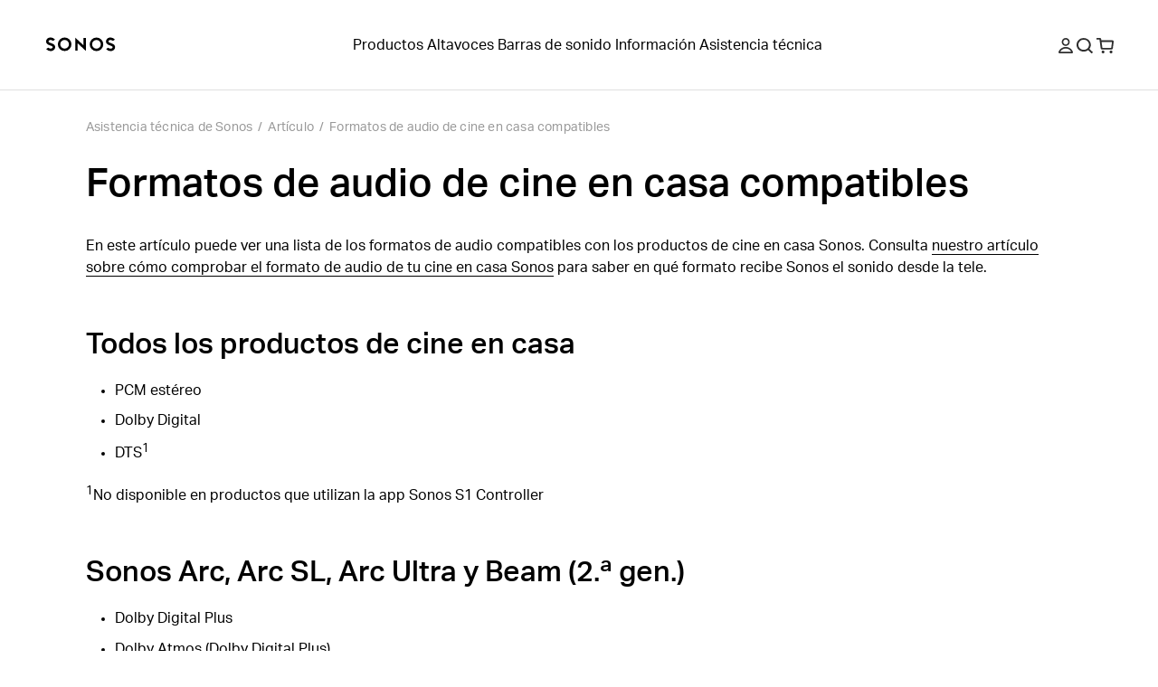

--- FILE ---
content_type: application/javascript; charset=utf-8
request_url: https://support.sonos.com/_next/static/chunks/pages/home-af7bb1f4b1a65455.js
body_size: 1624
content:
(self.webpackChunk_N_E=self.webpackChunk_N_E||[]).push([[1933,4999,7243,7731,7877,9845],{14999:(t,e,n)=>{"use strict";n.r(e),n.d(e,{border:()=>r,container:()=>o}),n(6409),n(79576);var r="_16t4lgr1",o="_16t4lgr0"},17877:(t,e,n)=>{"use strict";n.r(e),n.d(e,{ContentPage:()=>r.ContentPage});var r=n(97731)},42504:(t,e,n)=>{(window.__NEXT_P=window.__NEXT_P||[]).push(["/home",function(){return n(67665)}])},67665:(t,e,n)=>{"use strict";n.r(e),n.d(e,{__N_SSG:()=>c,default:()=>l});var r=n(88017),o=n(17877),a=n(87243);n(44109);var c=!0;let l=function(t){let{page:e,slug:n}=t;return(0,r.jsxs)(r.Fragment,{children:[e.seo&&(0,r.jsx)(a.SEO,{...e.seo,slug:n}),(0,r.jsx)(o.ContentPage,{id:"main",...e})]})}},79576:()=>{},87243:(t,e,n)=>{"use strict";n.r(e),n.d(e,{SEO:()=>p});var r=n(88017),o=n(67517),a=n(27801),c=n(88122),l=n.n(c),i=n(95945);n(44109);let s="@sonos",p=t=>{let{metaTitle:e,metaDescription:n,twitterTitle:c,twitterDescription:p,ogTitle:u,ogDescription:d,contentType:m,slug:h,excludeSearchEngines:g}=t,{currentLocale:_}=(0,o.F)(),w=(0,i.useRouter)();if(!Object.keys(t).length||"page-not-found"===h)return null;let{locales:f}=w,x=null==f?void 0:f.filter(t=>"INTL-WEB-EXP"!==t&&t.length<=5),y="".concat(a.pc,"/").concat(_.pathCode).concat(h?"/".concat(h):""),j=[{name:"title",content:e},{name:"description",content:n},{property:"og:site_name",content:"Sonos Support"},{property:"og:title",content:null!=u?u:e},{property:"og:url",content:y},{property:"og:description",content:null!=d?d:n},{property:"og:type",content:"website"},{name:"twitter:creator",content:s},{property:"twitter:site",content:s},{name:"twitter:title",content:null!=c?c:e},{property:"twitter:url",content:y},{name:"twitter:description",content:null!=p?p:n}],v=[];"category"!==m&&"product"!==m&&(v.push({href:"".concat(a.pc,"/en/").concat(h),lang:"x-default"}),null==x||x.forEach(t=>{v.push({href:"".concat(a.pc,"/").concat(t,"/").concat(h),lang:t})})),j.push({name:"twitter:card",content:"summary_large_image"},{name:"og:type",content:"article"});let b=y.split(/(-g\d)?-b-stock/)[0].replace("https://sonos.com","https://www.sonos.com");return(0,r.jsxs)(l(),{children:[(0,r.jsx)("title",{children:"".concat(e," | Sonos")}),(0,r.jsx)("meta",{name:"viewport",content:"width=device-width, initial-scale=1, maximum-scale=1"},"viewport"),(0,r.jsx)("meta",{name:"robots",content:g?"noindex, nofollow":"max-image-preview:large"}),j.map(t=>(0,r.jsx)("meta",{...t},t.name?t.name:t.property)),(0,r.jsx)("link",{rel:"canonical",href:b},"canonical"),v.length>0&&v.map((t,e)=>{let{href:n,lang:o}=t;return(0,r.jsx)("link",{href:n,hrefLang:o,rel:"alternate"},e)}),[].map((t,e)=>(0,r.jsx)("script",{"data-test-id":"jsonLd",type:"application/ld+json",dangerouslySetInnerHTML:{__html:JSON.stringify(t)}},e))]},"document-head-append")}},97731:(t,e,n)=>{"use strict";n.r(e),n.d(e,{ContentPage:()=>p});var r=n(88017);n(71435);var o=n(71869),a=n(8625),c=n(78053),l=n.n(c),i=n(14999);let s={"support-module":l()(()=>Promise.all([n.e(3522),n.e(2671),n.e(6454),n.e(9391),n.e(8128)]).then(n.bind(n,88128)).then(t=>t.ContentModule),{loadableGenerated:{webpack:()=>[88128]}})},p=t=>{let{content:e,id:n,className:c}=t;return(0,r.jsx)(o.Box,{id:n,...(0,a.W)(i.container,c),children:e&&e.map((t,e)=>{let o=s[t._type];return o?(0,r.jsx)(o,{id:n,...t,first:0===e},t._id):null})})}}},t=>{var e=e=>t(t.s=e);t.O(0,[6593,636,8792],()=>e(42504)),_N_E=t.O()}]);

--- FILE ---
content_type: application/javascript; charset=utf-8
request_url: https://support.sonos.com/_next/static/chunks/webpack-9dfe9822fa65683e.js
body_size: 5397
content:
(()=>{"use strict";var e={},a={};function c(d){var f=a[d];if(void 0!==f)return f.exports;var t=a[d]={exports:{}},b=!0;try{e[d].call(t.exports,t,t.exports,c),b=!1}finally{b&&delete a[d]}return t.exports}c.m=e,(()=>{var e=[];c.O=(a,d,f,t)=>{if(d){t=t||0;for(var b=e.length;b>0&&e[b-1][2]>t;b--)e[b]=e[b-1];e[b]=[d,f,t];return}for(var r=1/0,b=0;b<e.length;b++){for(var[d,f,t]=e[b],n=!0,o=0;o<d.length;o++)(!1&t||r>=t)&&Object.keys(c.O).every(e=>c.O[e](d[o]))?d.splice(o--,1):(n=!1,t<r&&(r=t));if(n){e.splice(b--,1);var i=f();void 0!==i&&(a=i)}}return a}})(),c.n=e=>{var a=e&&e.__esModule?()=>e.default:()=>e;return c.d(a,{a:a}),a},(()=>{var e,a=Object.getPrototypeOf?e=>Object.getPrototypeOf(e):e=>e.__proto__;c.t=function(d,f){if(1&f&&(d=this(d)),8&f||"object"==typeof d&&d&&(4&f&&d.__esModule||16&f&&"function"==typeof d.then))return d;var t=Object.create(null);c.r(t);var b={};e=e||[null,a({}),a([]),a(a)];for(var r=2&f&&d;"object"==typeof r&&!~e.indexOf(r);r=a(r))Object.getOwnPropertyNames(r).forEach(e=>b[e]=()=>d[e]);return b.default=()=>d,c.d(t,b),t}})(),c.d=(e,a)=>{for(var d in a)c.o(a,d)&&!c.o(e,d)&&Object.defineProperty(e,d,{enumerable:!0,get:a[d]})},c.f={},c.e=e=>Promise.all(Object.keys(c.f).reduce((a,d)=>(c.f[d](e,a),a),[])),c.u=e=>9391===e?"static/chunks/9391-e1737d379f55f1ee.js":9119===e?"static/chunks/9119-d8cc253c5f6abbba.js":8872===e?"static/chunks/8872-e660e28aaecd9ec9.js":1202===e?"static/chunks/1202-755a9e4a4c82ade5.js":6359===e?"static/chunks/6359-9b7502004d5c6fdf.js":5223===e?"static/chunks/5223-ac353dd353201373.js":8369===e?"static/chunks/8369-dd15e3319367a17e.js":603===e?"static/chunks/603-a0a6b148a4b12731.js":6715===e?"static/chunks/6715-11e0657f5fbe2495.js":"static/chunks/"+(({248:"auto-track",521:"remoteMiddleware",3104:"schemaFilter",5050:"ajs-destination",7538:"queryString",9010:"tsub-middleware",9694:"legacyVideos"})[e]||e)+"."+({91:"d682f292536585ac",123:"7a170eab5b317b3d",248:"5a6aea67346b1a33",339:"8644470195446dfe",521:"d02280b05cde2b5d",604:"76c4488b9470f495",866:"01f6366052dbd9fe",873:"be6f3c3d62855de1",910:"06754d71b70d500a",982:"7f3598253ae4889e",984:"d2db94687c794883",1066:"639119ad39e78a24",1103:"bbeec4344237cfb9",1392:"48b670d7db667340",1580:"244620431c44d638",1583:"cf1e038e7b0ecd17",1647:"90153b43bda9aa5f",1674:"6f8884a275e4160a",1677:"d101b0ba03b91b2c",1947:"0d2b8d1b70667591",1974:"c911f8ea7c33174b",1983:"e9fad301ae92b72e",2017:"de0db6b01c84b444",2188:"f4221e7cdc4935f1",2197:"63a5b472ad6e42f7",2275:"3f9fa590c037d761",2335:"e77cd093f9662ca6",2449:"64e867ab54e91e3c",2492:"427e2844d99ca020",2549:"8ec467e1048308f6",2758:"e97108abc5651fa4",2781:"1019f4dcd1093b89",2966:"7c0376a60cc1c288",3074:"ad7454d4debb22f1",3087:"313045e97dfe25f3",3090:"08d3fb2fc4e2321a",3104:"380b4f23453de74d",3274:"e9755f4466e548c3",3335:"ab5d735e4f986a20",3360:"fb91047d503c68aa",3362:"c5caca3442f2768d",3387:"f8b5fec6d6c4c925",3389:"675641664316c0e4",3410:"bb2dc72e1c20d2b2",3479:"ed30460a3515a37d",3494:"499dc7cc137f0bc9",3568:"87167352309c3eaa",3680:"159872ec1383b716",3688:"ad144c0f1fbd1a56",3782:"b7f10b87a804650d",3784:"97b75753f77e3f49",3885:"83a3ef5810fb628d",3891:"d0f472e52fca7eeb",4131:"4db3c9bdac288042",4245:"0feb874f74726945",4377:"ef8cb99c24d5791d",4446:"1e5dba30eb6ab518",4458:"e9e83c9a748c0836",4465:"7e06d64cc23c573b",4500:"9d8a49771ebf73eb",4517:"b0f0fb2b887dcc8a",4519:"f84366370455e57d",4667:"ddde53cbdf81dd30",4794:"0401064de99d9491",4983:"2e4fdf515b85aa1b",4999:"c5b1b753bf7455a7",5050:"fa08ae3e29d17fe9",5129:"10e85492d06a2cac",5165:"cb00405d3d81a79a",5303:"5f70dcbbfdf26972",5351:"1aea443d74e71e43",5488:"6609c6945f11f2f9",5538:"c2f0f5f19dcea204",5670:"2579d7bbd03bf25c",5701:"6bb2e0c0c3c8a3be",5720:"5f8802a83fc1945d",5737:"7c369bf11102ec42",5770:"4ac37c6ab764d9dc",5938:"1309106cdec99ce3",6219:"1ecedc2d94dd936f",6462:"9cec1eb609be18fe",6538:"3c525e6777f5ea98",6625:"cc3597f9777215ac",6820:"5bb356c6e83e30ba",7002:"1da145356e60769d",7208:"9f102e2dc8eb7cb0",7236:"615b3ec5b7f97ecd",7243:"de7c4e63db7ba6a9",7255:"10f81ebb0ef00592",7267:"254088d18ceba49d",7291:"64da89b3ec6887b5",7322:"da0f68a2b205875c",7364:"14b01b085993ac2a",7394:"a5a4259ba06c49fe",7500:"89ba10aea8d21b92",7538:"0ea470ef064a23b2",7595:"02ed501d4ac84921",7643:"2c9e804845cc74b3",7709:"1578b4f71e517ce7",7718:"1cdddb77f4528529",7731:"dd7339fa636f2aa0",7732:"7a6c1ac66e573c42",7779:"6fe0d4345cf34e97",7877:"d67135feb214c453",8020:"50e81c9a8aebc2c2",8056:"26fea3185ebfe9fe",8079:"9aa58a31be77d802",8128:"acb8ca31ae160936",8149:"646c3a79b83456f9",8195:"b37a8020dca24402",8283:"e41ea98ee7923dc7",8360:"b95387069f58bf6e",8540:"de9e9e724baaa3a2",8594:"2b42a9dbabe240ad",8597:"0589ef30d80582d8",8641:"b23509b1a610de65",8685:"639119ad39e78a24",8727:"c323545be6fb17fb",8829:"527ad6b719e29905",8869:"8f83046bc18bcfd0",8954:"cdc5e16152b28c5e",8972:"0fa5cf6683491363",9010:"de690f1c2838785e",9019:"398fe93e52eda9ca",9067:"27182550a25dd68a",9137:"f8ce0830b2afac9f",9604:"36fe05e781106df1",9694:"66487941e769707c",9729:"4d06064f0d6e2bd0",9730:"7d65521e6847691b"})[e]+".js",c.miniCssF=e=>"static/css/"+({633:"38e35268e5331b44",888:"aadc27b36f4af1ee",950:"98ab8fc5ce76c7a1",1933:"1f559ed5f55e781e",2065:"84747870460dc673",2101:"a6c0d4964598e687",2342:"bfc7ffbf1cd1cd32",2671:"45f9e2e2062f458a",3322:"ce43d984361f40ed",3464:"59e485c095c4fc17",3522:"bdb86d9a248989d5",3602:"b6b9874b5377e2b9",3704:"9b3a60fd5abeb89a",4466:"919cd45f655fbb25",4712:"abbb733cead667c3",4746:"ad72d906d12c40b1",4934:"eeb99b66eb195ce5",5077:"ee757097069b8055",5257:"5e69bbb5ae77c731",5295:"fd8382e8299fb849",5725:"19e827851ac0125e",6010:"6f734f481da7831f",6454:"7dd92a024d313678",6500:"e5f31416679ff764",6790:"9b36f4bcfc09e3a9",7043:"1c028dae0fab79db",8221:"8aeb6f20273fb101",8349:"1c609622a1d8fc42",8359:"f1ec53402f62db72",8934:"43248fff45b105fc",9101:"5d4e51e807464d7b",9148:"5d1002301d650483",9527:"d8d465428fb07ca0",9545:"8905f9e2ba8f62f4",9549:"3dd8dcb34f0aa149",9552:"9587f24bc86a6323",9625:"a08d6cb0476a3867",9645:"0b43986b356f5ccb"})[e]+".css",c.g=function(){if("object"==typeof globalThis)return globalThis;try{return this||Function("return this")()}catch(e){if("object"==typeof window)return window}}(),c.o=(e,a)=>Object.prototype.hasOwnProperty.call(e,a),(()=>{var e={},a="_N_E:";c.l=(d,f,t,b)=>{if(e[d]){e[d].push(f);return}if(void 0!==t)for(var r,n,o=document.getElementsByTagName("script"),i=0;i<o.length;i++){var s=o[i];if(s.getAttribute("src")==d||s.getAttribute("data-webpack")==a+t){r=s;break}}r||(n=!0,(r=document.createElement("script")).charset="utf-8",r.timeout=120,c.nc&&r.setAttribute("nonce",c.nc),r.setAttribute("data-webpack",a+t),r.src=c.tu(d)),e[d]=[f];var l=(a,c)=>{r.onerror=r.onload=null,clearTimeout(u);var f=e[d];if(delete e[d],r.parentNode&&r.parentNode.removeChild(r),f&&f.forEach(e=>e(c)),a)return a(c)},u=setTimeout(l.bind(null,void 0,{type:"timeout",target:r}),12e4);r.onerror=l.bind(null,r.onerror),r.onload=l.bind(null,r.onload),n&&document.head.appendChild(r)}})(),c.r=e=>{"undefined"!=typeof Symbol&&Symbol.toStringTag&&Object.defineProperty(e,Symbol.toStringTag,{value:"Module"}),Object.defineProperty(e,"__esModule",{value:!0})},(()=>{var e;c.tt=()=>(void 0===e&&(e={createScriptURL:e=>e},"undefined"!=typeof trustedTypes&&trustedTypes.createPolicy&&(e=trustedTypes.createPolicy("nextjs#bundler",e))),e)})(),c.tu=e=>c.tt().createScriptURL(e),c.p="/_next/",(()=>{var e=(e,a,c,d)=>{var f=document.createElement("link");return f.rel="stylesheet",f.type="text/css",f.onerror=f.onload=t=>{if(f.onerror=f.onload=null,"load"===t.type)c();else{var b=t&&("load"===t.type?"missing":t.type),r=t&&t.target&&t.target.href||a,n=Error("Loading CSS chunk "+e+" failed.\n("+r+")");n.code="CSS_CHUNK_LOAD_FAILED",n.type=b,n.request=r,f.parentNode.removeChild(f),d(n)}},f.href=a,function(e){if("function"==typeof _N_E_STYLE_LOAD){let{href:a,onload:c,onerror:d}=e;_N_E_STYLE_LOAD(0===a.indexOf(window.location.origin)?new URL(a).pathname:a).then(()=>null==c?void 0:c.call(e,{type:"load"}),()=>null==d?void 0:d.call(e,{}))}else document.head.appendChild(e)}(f),f},a=(e,a)=>{for(var c=document.getElementsByTagName("link"),d=0;d<c.length;d++){var f=c[d],t=f.getAttribute("data-href")||f.getAttribute("href");if("stylesheet"===f.rel&&(t===e||t===a))return f}for(var b=document.getElementsByTagName("style"),d=0;d<b.length;d++){var f=b[d],t=f.getAttribute("data-href");if(t===e||t===a)return f}},d=d=>new Promise((f,t)=>{var b=c.miniCssF(d),r=c.p+b;if(a(b,r))return f();e(d,r,f,t)}),f={8068:0};c.f.miniCss=(e,a)=>{f[e]?a.push(f[e]):0!==f[e]&&({633:1,888:1,950:1,1933:1,2065:1,2101:1,2342:1,2671:1,3322:1,3464:1,3522:1,3602:1,3704:1,4466:1,4712:1,4746:1,4934:1,5077:1,5257:1,5295:1,5725:1,6010:1,6454:1,6500:1,6790:1,7043:1,8221:1,8349:1,8359:1,8934:1,9101:1,9148:1,9527:1,9545:1,9549:1,9552:1,9625:1,9645:1})[e]&&a.push(f[e]=d(e).then(()=>{f[e]=0},a=>{throw delete f[e],a}))}})(),(()=>{var e={8068:0};c.f.j=(a,d)=>{var f=c.o(e,a)?e[a]:void 0;if(0!==f)if(f)d.push(f[2]);else if(/^(2(065|101|342|671)|3((32|52|60)2|464|704)|4(466|712|746|934)|5(077|257|295|725)|6((01|50|79)0|33|454)|8(068|221|349|359|88|934)|9(5(0|27|45|49|52)|101|148|625|645)|1933|7043)$/.test(a))e[a]=0;else{var t=new Promise((c,d)=>f=e[a]=[c,d]);d.push(f[2]=t);var b=c.p+c.u(a),r=Error();c.l(b,d=>{if(c.o(e,a)&&(0!==(f=e[a])&&(e[a]=void 0),f)){var t=d&&("load"===d.type?"missing":d.type),b=d&&d.target&&d.target.src;r.message="Loading chunk "+a+" failed.\n("+t+": "+b+")",r.name="ChunkLoadError",r.type=t,r.request=b,f[1](r)}},"chunk-"+a,a)}},c.O.j=a=>0===e[a];var a=(a,d)=>{var f,t,[b,r,n]=d,o=0;if(b.some(a=>0!==e[a])){for(f in r)c.o(r,f)&&(c.m[f]=r[f]);if(n)var i=n(c)}for(a&&a(d);o<b.length;o++)t=b[o],c.o(e,t)&&e[t]&&e[t][0](),e[t]=0;return c.O(i)},d=self.webpackChunk_N_E=self.webpackChunk_N_E||[];d.forEach(a.bind(null,0)),d.push=a.bind(null,d.push.bind(d))})()})();
;(function(){if(typeof document==="undefined"||!/(?:^|;\s)__vercel_toolbar=1(?:;|$)/.test(document.cookie))return;var s=document.createElement('script');s.src='https://vercel.live/_next-live/feedback/feedback.js';s.setAttribute("data-explicit-opt-in","true");s.setAttribute("data-cookie-opt-in","true");s.setAttribute("data-deployment-id","dpl_BBFoiZxtaukqK3h7p6gAYEAB64JG");((document.head||document.documentElement).appendChild(s))})();

--- FILE ---
content_type: application/javascript; charset=utf-8
request_url: https://support.sonos.com/_next/static/chunks/2017.de0db6b01c84b444.js
body_size: 144
content:
"use strict";(self.webpackChunk_N_E=self.webpackChunk_N_E||[]).push([[2017],{42017:(e,s,u)=>{u.r(s),u.d(s,{default:()=>k});let k=u(54667).z}}]);

--- FILE ---
content_type: application/javascript; charset=utf-8
request_url: https://support.sonos.com/_next/static/chunks/framework-f7279a4ea3b6cca6.js
body_size: 106358
content:
"use strict";(self.webpackChunk_N_E=self.webpackChunk_N_E||[]).push([[6593],{14203:(e,t,n)=>{var r=n(44109),a=n(25775);function l(e){var t="https://react.dev/errors/"+e;if(1<arguments.length){t+="?args[]="+encodeURIComponent(arguments[1]);for(var n=2;n<arguments.length;n++)t+="&args[]="+encodeURIComponent(arguments[n])}return"Minified React error #"+e+"; visit "+t+" for the full message or use the non-minified dev environment for full errors and additional helpful warnings."}var o=Symbol.for("react.transitional.element"),i=Symbol.for("react.portal"),s=Symbol.for("react.fragment"),u=Symbol.for("react.strict_mode"),c=Symbol.for("react.profiler"),f=Symbol.for("react.provider"),d=Symbol.for("react.consumer"),p=Symbol.for("react.context"),h=Symbol.for("react.forward_ref"),m=Symbol.for("react.suspense"),g=Symbol.for("react.suspense_list"),y=Symbol.for("react.memo"),b=Symbol.for("react.lazy"),v=Symbol.for("react.scope"),k=Symbol.for("react.debug_trace_mode"),S=Symbol.for("react.offscreen"),w=Symbol.for("react.legacy_hidden"),x=Symbol.for("react.memo_cache_sentinel"),P=Symbol.iterator,C=Array.isArray;function E(e,t){var n=3&e.length,r=e.length-n,a=t;for(t=0;t<r;){var l=255&e.charCodeAt(t)|(255&e.charCodeAt(++t))<<8|(255&e.charCodeAt(++t))<<16|(255&e.charCodeAt(++t))<<24;++t,a^=l=0x1b873593*(65535&(l=(l=0xcc9e2d51*(65535&l)+((0xcc9e2d51*(l>>>16)&65535)<<16)&0xffffffff)<<15|l>>>17))+((0x1b873593*(l>>>16)&65535)<<16)&0xffffffff,a=(65535&(a=5*(65535&(a=a<<13|a>>>19))+((5*(a>>>16)&65535)<<16)&0xffffffff))+27492+(((a>>>16)+58964&65535)<<16)}switch(l=0,n){case 3:l^=(255&e.charCodeAt(t+2))<<16;case 2:l^=(255&e.charCodeAt(t+1))<<8;case 1:l^=255&e.charCodeAt(t),a^=0x1b873593*(65535&(l=(l=0xcc9e2d51*(65535&l)+((0xcc9e2d51*(l>>>16)&65535)<<16)&0xffffffff)<<15|l>>>17))+((0x1b873593*(l>>>16)&65535)<<16)&0xffffffff}return a^=e.length,a^=a>>>16,a=0x85ebca6b*(65535&a)+((0x85ebca6b*(a>>>16)&65535)<<16)&0xffffffff,a^=a>>>13,((a=0xc2b2ae35*(65535&a)+((0xc2b2ae35*(a>>>16)&65535)<<16)&0xffffffff)^a>>>16)>>>0}var T=new MessageChannel,R=[];function _(e){R.push(e),T.port2.postMessage(null)}function F(e){setTimeout(function(){throw e})}T.port1.onmessage=function(){var e=R.shift();e&&e()};var O=Promise,N="function"==typeof queueMicrotask?queueMicrotask:function(e){O.resolve(null).then(e).catch(F)},z=null,M=0;function A(e,t){if(0!==t.byteLength)if(2048<t.byteLength)0<M&&(e.enqueue(new Uint8Array(z.buffer,0,M)),z=new Uint8Array(2048),M=0),e.enqueue(t);else{var n=z.length-M;n<t.byteLength&&(0===n?e.enqueue(z):(z.set(t.subarray(0,n),M),e.enqueue(z),t=t.subarray(n)),z=new Uint8Array(2048),M=0),z.set(t,M),M+=t.byteLength}}function L(e,t){return A(e,t),!0}function I(e){z&&0<M&&(e.enqueue(new Uint8Array(z.buffer,0,M)),z=null,M=0)}var D=new TextEncoder;function $(e){return D.encode(e)}function B(e){return D.encode(e)}function j(e,t){"function"==typeof e.error?e.error(t):e.close()}var H=Object.assign,U=Object.prototype.hasOwnProperty,V=RegExp("^[:A-Z_a-z\\u00C0-\\u00D6\\u00D8-\\u00F6\\u00F8-\\u02FF\\u0370-\\u037D\\u037F-\\u1FFF\\u200C-\\u200D\\u2070-\\u218F\\u2C00-\\u2FEF\\u3001-\\uD7FF\\uF900-\\uFDCF\\uFDF0-\\uFFFD][:A-Z_a-z\\u00C0-\\u00D6\\u00D8-\\u00F6\\u00F8-\\u02FF\\u0370-\\u037D\\u037F-\\u1FFF\\u200C-\\u200D\\u2070-\\u218F\\u2C00-\\u2FEF\\u3001-\\uD7FF\\uF900-\\uFDCF\\uFDF0-\\uFFFD\\-.0-9\\u00B7\\u0300-\\u036F\\u203F-\\u2040]*$"),q={},W={};function Q(e){return!!U.call(W,e)||!U.call(q,e)&&(V.test(e)?W[e]=!0:(q[e]=!0,!1))}var G=new Set("animationIterationCount aspectRatio borderImageOutset borderImageSlice borderImageWidth boxFlex boxFlexGroup boxOrdinalGroup columnCount columns flex flexGrow flexPositive flexShrink flexNegative flexOrder gridArea gridRow gridRowEnd gridRowSpan gridRowStart gridColumn gridColumnEnd gridColumnSpan gridColumnStart fontWeight lineClamp lineHeight opacity order orphans scale tabSize widows zIndex zoom fillOpacity floodOpacity stopOpacity strokeDasharray strokeDashoffset strokeMiterlimit strokeOpacity strokeWidth MozAnimationIterationCount MozBoxFlex MozBoxFlexGroup MozLineClamp msAnimationIterationCount msFlex msZoom msFlexGrow msFlexNegative msFlexOrder msFlexPositive msFlexShrink msGridColumn msGridColumnSpan msGridRow msGridRowSpan WebkitAnimationIterationCount WebkitBoxFlex WebKitBoxFlexGroup WebkitBoxOrdinalGroup WebkitColumnCount WebkitColumns WebkitFlex WebkitFlexGrow WebkitFlexPositive WebkitFlexShrink WebkitLineClamp".split(" ")),K=new Map([["acceptCharset","accept-charset"],["htmlFor","for"],["httpEquiv","http-equiv"],["crossOrigin","crossorigin"],["accentHeight","accent-height"],["alignmentBaseline","alignment-baseline"],["arabicForm","arabic-form"],["baselineShift","baseline-shift"],["capHeight","cap-height"],["clipPath","clip-path"],["clipRule","clip-rule"],["colorInterpolation","color-interpolation"],["colorInterpolationFilters","color-interpolation-filters"],["colorProfile","color-profile"],["colorRendering","color-rendering"],["dominantBaseline","dominant-baseline"],["enableBackground","enable-background"],["fillOpacity","fill-opacity"],["fillRule","fill-rule"],["floodColor","flood-color"],["floodOpacity","flood-opacity"],["fontFamily","font-family"],["fontSize","font-size"],["fontSizeAdjust","font-size-adjust"],["fontStretch","font-stretch"],["fontStyle","font-style"],["fontVariant","font-variant"],["fontWeight","font-weight"],["glyphName","glyph-name"],["glyphOrientationHorizontal","glyph-orientation-horizontal"],["glyphOrientationVertical","glyph-orientation-vertical"],["horizAdvX","horiz-adv-x"],["horizOriginX","horiz-origin-x"],["imageRendering","image-rendering"],["letterSpacing","letter-spacing"],["lightingColor","lighting-color"],["markerEnd","marker-end"],["markerMid","marker-mid"],["markerStart","marker-start"],["overlinePosition","overline-position"],["overlineThickness","overline-thickness"],["paintOrder","paint-order"],["panose-1","panose-1"],["pointerEvents","pointer-events"],["renderingIntent","rendering-intent"],["shapeRendering","shape-rendering"],["stopColor","stop-color"],["stopOpacity","stop-opacity"],["strikethroughPosition","strikethrough-position"],["strikethroughThickness","strikethrough-thickness"],["strokeDasharray","stroke-dasharray"],["strokeDashoffset","stroke-dashoffset"],["strokeLinecap","stroke-linecap"],["strokeLinejoin","stroke-linejoin"],["strokeMiterlimit","stroke-miterlimit"],["strokeOpacity","stroke-opacity"],["strokeWidth","stroke-width"],["textAnchor","text-anchor"],["textDecoration","text-decoration"],["textRendering","text-rendering"],["transformOrigin","transform-origin"],["underlinePosition","underline-position"],["underlineThickness","underline-thickness"],["unicodeBidi","unicode-bidi"],["unicodeRange","unicode-range"],["unitsPerEm","units-per-em"],["vAlphabetic","v-alphabetic"],["vHanging","v-hanging"],["vIdeographic","v-ideographic"],["vMathematical","v-mathematical"],["vectorEffect","vector-effect"],["vertAdvY","vert-adv-y"],["vertOriginX","vert-origin-x"],["vertOriginY","vert-origin-y"],["wordSpacing","word-spacing"],["writingMode","writing-mode"],["xmlnsXlink","xmlns:xlink"],["xHeight","x-height"]]),X=/["'&<>]/;function Y(e){if("boolean"==typeof e||"number"==typeof e||"bigint"==typeof e)return""+e;e=""+e;var t=X.exec(e);if(t){var n,r="",a=0;for(n=t.index;n<e.length;n++){switch(e.charCodeAt(n)){case 34:t="&quot;";break;case 38:t="&amp;";break;case 39:t="&#x27;";break;case 60:t="&lt;";break;case 62:t="&gt;";break;default:continue}a!==n&&(r+=e.slice(a,n)),a=n+1,r+=t}e=a!==n?r+e.slice(a,n):r}return e}var Z=/([A-Z])/g,J=/^ms-/,ee=/^[\u0000-\u001F ]*j[\r\n\t]*a[\r\n\t]*v[\r\n\t]*a[\r\n\t]*s[\r\n\t]*c[\r\n\t]*r[\r\n\t]*i[\r\n\t]*p[\r\n\t]*t[\r\n\t]*:/i;function et(e){return ee.test(""+e)?"javascript:throw new Error('React has blocked a javascript: URL as a security precaution.')":e}var en=r.__CLIENT_INTERNALS_DO_NOT_USE_OR_WARN_USERS_THEY_CANNOT_UPGRADE,er=a.__DOM_INTERNALS_DO_NOT_USE_OR_WARN_USERS_THEY_CANNOT_UPGRADE,ea={pending:!1,data:null,method:null,action:null},el=er.d;er.d={f:el.f,r:el.r,D:function(e){var t=rw||null;if(t){var n,r,a=t.resumableState,l=t.renderState;"string"==typeof e&&e&&(a.dnsResources.hasOwnProperty(e)||(a.dnsResources[e]=null,(r=(a=l.headers)&&0<a.remainingCapacity)&&(n="<"+(""+e).replace(nk,nS)+">; rel=dns-prefetch",r=0<=(a.remainingCapacity-=n.length+2)),r?(l.resets.dns[e]=null,a.preconnects&&(a.preconnects+=", "),a.preconnects+=n):(eZ(n=[],{href:e,rel:"dns-prefetch"}),l.preconnects.add(n))),r4(t))}else el.D(e)},C:function(e,t){var n=rw||null;if(n){var r=n.resumableState,a=n.renderState;if("string"==typeof e&&e){var l,o,i="use-credentials"===t?"credentials":"string"==typeof t?"anonymous":"default";!r.connectResources[i].hasOwnProperty(e)&&(r.connectResources[i][e]=null,(o=(r=a.headers)&&0<r.remainingCapacity)&&(o="<"+(""+e).replace(nk,nS)+">; rel=preconnect","string"==typeof t&&(o+='; crossorigin="'+(""+t).replace(nw,nx)+'"'),l=o,o=0<=(r.remainingCapacity-=l.length+2)),o?(a.resets.connect[i][e]=null,r.preconnects&&(r.preconnects+=", "),r.preconnects+=l):(eZ(i=[],{rel:"preconnect",href:e,crossOrigin:t}),a.preconnects.add(i))),r4(n)}}else el.C(e,t)},L:function(e,t,n){var r=rw||null;if(r){var a=r.resumableState,l=r.renderState;if(t&&e){switch(t){case"image":if(n)var o,i=n.imageSrcSet,s=n.imageSizes,u=n.fetchPriority;var c=i?i+"\n"+(s||""):e;if(a.imageResources.hasOwnProperty(c))return;a.imageResources[c]=eo,(a=l.headers)&&0<a.remainingCapacity&&"high"===u&&(o=nv(e,t,n),0<=(a.remainingCapacity-=o.length+2))?(l.resets.image[c]=eo,a.highImagePreloads&&(a.highImagePreloads+=", "),a.highImagePreloads+=o):(eZ(a=[],H({rel:"preload",href:i?void 0:e,as:t},n)),"high"===u?l.highImagePreloads.add(a):(l.bulkPreloads.add(a),l.preloads.images.set(c,a)));break;case"style":if(a.styleResources.hasOwnProperty(e))return;eZ(i=[],H({rel:"preload",href:e,as:t},n)),a.styleResources[e]=n&&("string"==typeof n.crossOrigin||"string"==typeof n.integrity)?[n.crossOrigin,n.integrity]:eo,l.preloads.stylesheets.set(e,i),l.bulkPreloads.add(i);break;case"script":if(a.scriptResources.hasOwnProperty(e))return;i=[],l.preloads.scripts.set(e,i),l.bulkPreloads.add(i),eZ(i,H({rel:"preload",href:e,as:t},n)),a.scriptResources[e]=n&&("string"==typeof n.crossOrigin||"string"==typeof n.integrity)?[n.crossOrigin,n.integrity]:eo;break;default:if(a.unknownResources.hasOwnProperty(t)){if((i=a.unknownResources[t]).hasOwnProperty(e))return}else i={},a.unknownResources[t]=i;i[e]=eo,(a=l.headers)&&0<a.remainingCapacity&&"font"===t&&(c=nv(e,t,n),0<=(a.remainingCapacity-=c.length+2))?(l.resets.font[e]=eo,a.fontPreloads&&(a.fontPreloads+=", "),a.fontPreloads+=c):(eZ(a=[],e=H({rel:"preload",href:e,as:t},n)),"font"===t)?l.fontPreloads.add(a):l.bulkPreloads.add(a)}r4(r)}}else el.L(e,t,n)},m:function(e,t){var n=rw||null;if(n){var r=n.resumableState,a=n.renderState;if(e){var l=t&&"string"==typeof t.as?t.as:"script";if("script"===l){if(r.moduleScriptResources.hasOwnProperty(e))return;l=[],r.moduleScriptResources[e]=t&&("string"==typeof t.crossOrigin||"string"==typeof t.integrity)?[t.crossOrigin,t.integrity]:eo,a.preloads.moduleScripts.set(e,l)}else{if(r.moduleUnknownResources.hasOwnProperty(l)){var o=r.unknownResources[l];if(o.hasOwnProperty(e))return}else o={},r.moduleUnknownResources[l]=o;l=[],o[e]=eo}eZ(l,H({rel:"modulepreload",href:e},t)),a.bulkPreloads.add(l),r4(n)}}else el.m(e,t)},X:function(e,t){var n=rw||null;if(n){var r=n.resumableState,a=n.renderState;if(e){var l=r.scriptResources.hasOwnProperty(e)?r.scriptResources[e]:void 0;null!==l&&(r.scriptResources[e]=null,t=H({src:e,async:!0},t),l&&(2===l.length&&nb(t,l),e=a.preloads.scripts.get(e))&&(e.length=0),e=[],a.scripts.add(e),e3(e,t),r4(n))}}else el.X(e,t)},S:function(e,t,n){var r=rw||null;if(r){var a=r.resumableState,l=r.renderState;if(e){t=t||"default";var o=l.styles.get(t),i=a.styleResources.hasOwnProperty(e)?a.styleResources[e]:void 0;null!==i&&(a.styleResources[e]=null,o||(o={precedence:$(Y(t)),rules:[],hrefs:[],sheets:new Map},l.styles.set(t,o)),t={state:0,props:H({rel:"stylesheet",href:e,"data-precedence":t},n)},i&&(2===i.length&&nb(t.props,i),(l=l.preloads.stylesheets.get(e))&&0<l.length?l.length=0:t.state=1),o.sheets.set(e,t),r4(r))}}else el.S(e,t,n)},M:function(e,t){var n=rw||null;if(n){var r=n.resumableState,a=n.renderState;if(e){var l=r.moduleScriptResources.hasOwnProperty(e)?r.moduleScriptResources[e]:void 0;null!==l&&(r.moduleScriptResources[e]=null,t=H({src:e,type:"module",async:!0},t),l&&(2===l.length&&nb(t,l),e=a.preloads.moduleScripts.get(e))&&(e.length=0),e=[],a.scripts.add(e),e3(e,t),r4(n))}}else el.M(e,t)}};var eo=[];B('"></template>');var ei=B("<script>"),es=B("<\/script>"),eu=B('<script src="'),ec=B('<script type="module" src="'),ef=B('" nonce="'),ed=B('" integrity="'),ep=B('" crossorigin="'),eh=B('" async=""><\/script>'),em=/(<\/|<)(s)(cript)/gi;function eg(e,t,n,r){return""+t+("s"===n?"\\u0073":"\\u0053")+r}var ey=B('<script type="importmap">'),eb=B("<\/script>");function ev(e,t,n,r,a,l){var o=void 0===t?ei:B('<script nonce="'+Y(t)+'">'),i=e.idPrefix;n=[];var s=e.bootstrapScriptContent,u=e.bootstrapScripts,c=e.bootstrapModules;if(void 0!==s&&n.push(o,$((""+s).replace(em,eg)),es),s=[],void 0!==r&&(s.push(ey),s.push($((""+JSON.stringify(r)).replace(em,eg))),s.push(eb)),r=a?{preconnects:"",fontPreloads:"",highImagePreloads:"",remainingCapacity:2+("number"==typeof l?l:2e3)}:null,a={placeholderPrefix:B(i+"P:"),segmentPrefix:B(i+"S:"),boundaryPrefix:B(i+"B:"),startInlineScript:o,htmlChunks:null,headChunks:null,externalRuntimeScript:null,bootstrapChunks:n,importMapChunks:s,onHeaders:a,headers:r,resets:{font:{},dns:{},connect:{default:{},anonymous:{},credentials:{}},image:{},style:{}},charsetChunks:[],viewportChunks:[],hoistableChunks:[],preconnects:new Set,fontPreloads:new Set,highImagePreloads:new Set,styles:new Map,bootstrapScripts:new Set,scripts:new Set,bulkPreloads:new Set,preloads:{images:new Map,stylesheets:new Map,scripts:new Map,moduleScripts:new Map},nonce:t,hoistableState:null,stylesToHoist:!1},void 0!==u)for(r=0;r<u.length;r++){var f=u[r];i=o=void 0,s={rel:"preload",as:"script",fetchPriority:"low",nonce:t},"string"==typeof f?s.href=l=f:(s.href=l=f.src,s.integrity=i="string"==typeof f.integrity?f.integrity:void 0,s.crossOrigin=o="string"==typeof f||null==f.crossOrigin?void 0:"use-credentials"===f.crossOrigin?"use-credentials":"");var d=l;(f=e).scriptResources[d]=null,f.moduleScriptResources[d]=null,eZ(f=[],s),a.bootstrapScripts.add(f),n.push(eu,$(Y(l))),t&&n.push(ef,$(Y(t))),"string"==typeof i&&n.push(ed,$(Y(i))),"string"==typeof o&&n.push(ep,$(Y(o))),n.push(eh)}if(void 0!==c)for(u=0;u<c.length;u++)s=c[u],o=l=void 0,i={rel:"modulepreload",fetchPriority:"low",nonce:t},"string"==typeof s?i.href=r=s:(i.href=r=s.src,i.integrity=o="string"==typeof s.integrity?s.integrity:void 0,i.crossOrigin=l="string"==typeof s||null==s.crossOrigin?void 0:"use-credentials"===s.crossOrigin?"use-credentials":""),s=e,f=r,s.scriptResources[f]=null,s.moduleScriptResources[f]=null,eZ(s=[],i),a.bootstrapScripts.add(s),n.push(ec,$(Y(r))),t&&n.push(ef,$(Y(t))),"string"==typeof o&&n.push(ed,$(Y(o))),"string"==typeof l&&n.push(ep,$(Y(l))),n.push(eh);return a}function ek(e,t,n,r,a){return{idPrefix:void 0===e?"":e,nextFormID:0,streamingFormat:0,bootstrapScriptContent:n,bootstrapScripts:r,bootstrapModules:a,instructions:0,hasBody:!1,hasHtml:!1,unknownResources:{},dnsResources:{},connectResources:{default:{},anonymous:{},credentials:{}},imageResources:{},styleResources:{},scriptResources:{},moduleUnknownResources:{},moduleScriptResources:{}}}function eS(e,t,n){return{insertionMode:e,selectedValue:t,tagScope:n}}function ew(e){return eS("http://www.w3.org/2000/svg"===e?3:4*("http://www.w3.org/1998/Math/MathML"===e),null,0)}function ex(e,t,n){switch(t){case"noscript":return eS(2,null,1|e.tagScope);case"select":return eS(2,null!=n.value?n.value:n.defaultValue,e.tagScope);case"svg":return eS(3,null,e.tagScope);case"picture":return eS(2,null,2|e.tagScope);case"math":return eS(4,null,e.tagScope);case"foreignObject":return eS(2,null,e.tagScope);case"table":return eS(5,null,e.tagScope);case"thead":case"tbody":case"tfoot":return eS(6,null,e.tagScope);case"colgroup":return eS(8,null,e.tagScope);case"tr":return eS(7,null,e.tagScope)}return 5<=e.insertionMode?eS(2,null,e.tagScope):0===e.insertionMode?"html"===t?eS(1,null,e.tagScope):eS(2,null,e.tagScope):1===e.insertionMode?eS(2,null,e.tagScope):e}var eP=B("\x3c!-- --\x3e");function eC(e,t,n,r){return""===t?r:(r&&e.push(eP),e.push($(Y(t))),!0)}var eE=new Map,eT=B(' style="'),eR=B(":"),e_=B(";");function eF(e,t){if("object"!=typeof t)throw Error(l(62));var n,r=!0;for(n in t)if(U.call(t,n)){var a=t[n];if(null!=a&&"boolean"!=typeof a&&""!==a){if(0===n.indexOf("--")){var o=$(Y(n));a=$(Y((""+a).trim()))}else void 0===(o=eE.get(n))&&(o=B(Y(n.replace(Z,"-$1").toLowerCase().replace(J,"-ms-"))),eE.set(n,o)),a="number"==typeof a?0===a||G.has(n)?$(""+a):$(a+"px"):$(Y((""+a).trim()));r?(r=!1,e.push(eT,o,eR,a)):e.push(e_,o,eR,a)}}r||e.push(ez)}var eO=B(" "),eN=B('="'),ez=B('"'),eM=B('=""');function eA(e,t,n){n&&"function"!=typeof n&&"symbol"!=typeof n&&e.push(eO,$(t),eM)}function eL(e,t,n){"function"!=typeof n&&"symbol"!=typeof n&&"boolean"!=typeof n&&e.push(eO,$(t),eN,$(Y(n)),ez)}var eI=B(Y("javascript:throw new Error('React form unexpectedly submitted.')")),eD=B('<input type="hidden"');function e$(e,t){this.push(eD),eB(e),eL(this,"name",t),eL(this,"value",e),this.push(eq)}function eB(e){if("string"!=typeof e)throw Error(l(480))}function ej(e,t){if("function"==typeof t.$$FORM_ACTION){var n=e.nextFormID++;e=e.idPrefix+n;try{var r=t.$$FORM_ACTION(e);if(r){var a=r.data;null!=a&&a.forEach(eB)}return r}catch(e){if("object"==typeof e&&null!==e&&"function"==typeof e.then)throw e}}return null}function eH(e,t,n,r,a,l,o,i){var s=null;if("function"==typeof r){var u=ej(t,r);null!==u?(i=u.name,r=u.action||"",a=u.encType,l=u.method,o=u.target,s=u.data):(e.push(eO,$("formAction"),eN,eI,ez),o=l=a=r=i=null,eK(t,n))}return null!=i&&eU(e,"name",i),null!=r&&eU(e,"formAction",r),null!=a&&eU(e,"formEncType",a),null!=l&&eU(e,"formMethod",l),null!=o&&eU(e,"formTarget",o),s}function eU(e,t,n){switch(t){case"className":eL(e,"class",n);break;case"tabIndex":eL(e,"tabindex",n);break;case"dir":case"role":case"viewBox":case"width":case"height":eL(e,t,n);break;case"style":eF(e,n);break;case"src":case"href":if(""===n)break;case"action":case"formAction":if(null==n||"function"==typeof n||"symbol"==typeof n||"boolean"==typeof n)break;n=et(""+n),e.push(eO,$(t),eN,$(Y(n)),ez);break;case"defaultValue":case"defaultChecked":case"innerHTML":case"suppressContentEditableWarning":case"suppressHydrationWarning":case"ref":break;case"autoFocus":case"multiple":case"muted":eA(e,t.toLowerCase(),n);break;case"xlinkHref":if("function"==typeof n||"symbol"==typeof n||"boolean"==typeof n)break;n=et(""+n),e.push(eO,$("xlink:href"),eN,$(Y(n)),ez);break;case"contentEditable":case"spellCheck":case"draggable":case"value":case"autoReverse":case"externalResourcesRequired":case"focusable":case"preserveAlpha":"function"!=typeof n&&"symbol"!=typeof n&&e.push(eO,$(t),eN,$(Y(n)),ez);break;case"inert":case"allowFullScreen":case"async":case"autoPlay":case"controls":case"default":case"defer":case"disabled":case"disablePictureInPicture":case"disableRemotePlayback":case"formNoValidate":case"hidden":case"loop":case"noModule":case"noValidate":case"open":case"playsInline":case"readOnly":case"required":case"reversed":case"scoped":case"seamless":case"itemScope":n&&"function"!=typeof n&&"symbol"!=typeof n&&e.push(eO,$(t),eM);break;case"capture":case"download":!0===n?e.push(eO,$(t),eM):!1!==n&&"function"!=typeof n&&"symbol"!=typeof n&&e.push(eO,$(t),eN,$(Y(n)),ez);break;case"cols":case"rows":case"size":case"span":"function"!=typeof n&&"symbol"!=typeof n&&!isNaN(n)&&1<=n&&e.push(eO,$(t),eN,$(Y(n)),ez);break;case"rowSpan":case"start":"function"==typeof n||"symbol"==typeof n||isNaN(n)||e.push(eO,$(t),eN,$(Y(n)),ez);break;case"xlinkActuate":eL(e,"xlink:actuate",n);break;case"xlinkArcrole":eL(e,"xlink:arcrole",n);break;case"xlinkRole":eL(e,"xlink:role",n);break;case"xlinkShow":eL(e,"xlink:show",n);break;case"xlinkTitle":eL(e,"xlink:title",n);break;case"xlinkType":eL(e,"xlink:type",n);break;case"xmlBase":eL(e,"xml:base",n);break;case"xmlLang":eL(e,"xml:lang",n);break;case"xmlSpace":eL(e,"xml:space",n);break;default:if((!(2<t.length)||"o"!==t[0]&&"O"!==t[0]||"n"!==t[1]&&"N"!==t[1])&&Q(t=K.get(t)||t)){switch(typeof n){case"function":case"symbol":return;case"boolean":var r=t.toLowerCase().slice(0,5);if("data-"!==r&&"aria-"!==r)return}e.push(eO,$(t),eN,$(Y(n)),ez)}}}var eV=B(">"),eq=B("/>");function eW(e,t,n){if(null!=t){if(null!=n)throw Error(l(60));if("object"!=typeof t||!("__html"in t))throw Error(l(61));null!=(t=t.__html)&&e.push($(""+t))}}var eQ=B(' selected=""'),eG=B('addEventListener("submit",function(a){if(!a.defaultPrevented){var c=a.target,d=a.submitter,e=c.action,b=d;if(d){var f=d.getAttribute("formAction");null!=f&&(e=f,b=null)}"javascript:throw new Error(\'React form unexpectedly submitted.\')"===e&&(a.preventDefault(),b?(a=document.createElement("input"),a.name=b.name,a.value=b.value,b.parentNode.insertBefore(a,b),b=new FormData(c),a.parentNode.removeChild(a)):b=new FormData(c),a=c.ownerDocument||c,(a.$$reactFormReplay=a.$$reactFormReplay||[]).push(c,d,b))}});');function eK(e,t){0==(16&e.instructions)&&(e.instructions|=16,t.bootstrapChunks.unshift(t.startInlineScript,eG,es))}var eX=B("\x3c!--F!--\x3e"),eY=B("\x3c!--F--\x3e");function eZ(e,t){for(var n in e.push(e9("link")),t)if(U.call(t,n)){var r=t[n];if(null!=r)switch(n){case"children":case"dangerouslySetInnerHTML":throw Error(l(399,"link"));default:eU(e,n,r)}}return e.push(eq),null}var eJ=/(<\/|<)(s)(tyle)/gi;function e0(e,t,n,r){return""+t+("s"===n?"\\73 ":"\\53 ")+r}function e1(e,t,n){for(var r in e.push(e9(n)),t)if(U.call(t,r)){var a=t[r];if(null!=a)switch(r){case"children":case"dangerouslySetInnerHTML":throw Error(l(399,n));default:eU(e,r,a)}}return e.push(eq),null}function e2(e,t){e.push(e9("title"));var n,r=null,a=null;for(n in t)if(U.call(t,n)){var l=t[n];if(null!=l)switch(n){case"children":r=l;break;case"dangerouslySetInnerHTML":a=l;break;default:eU(e,n,l)}}return e.push(eV),"function"!=typeof(t=Array.isArray(r)?2>r.length?r[0]:null:r)&&"symbol"!=typeof t&&null!=t&&e.push($(Y(""+t))),eW(e,a,r),e.push(tt("title")),null}function e3(e,t){e.push(e9("script"));var n,r=null,a=null;for(n in t)if(U.call(t,n)){var l=t[n];if(null!=l)switch(n){case"children":r=l;break;case"dangerouslySetInnerHTML":a=l;break;default:eU(e,n,l)}}return e.push(eV),eW(e,a,r),"string"==typeof r&&e.push($((""+r).replace(em,eg))),e.push(tt("script")),null}function e4(e,t,n){e.push(e9(n));var r,a=n=null;for(r in t)if(U.call(t,r)){var l=t[r];if(null!=l)switch(r){case"children":n=l;break;case"dangerouslySetInnerHTML":a=l;break;default:eU(e,r,l)}}return e.push(eV),eW(e,a,n),"string"==typeof n?(e.push($(Y(n))),null):n}var e5=B("\n"),e6=/^[a-zA-Z][a-zA-Z:_\.\-\d]*$/,e8=new Map;function e9(e){var t=e8.get(e);if(void 0===t){if(!e6.test(e))throw Error(l(65,e));t=B("<"+e),e8.set(e,t)}return t}var e7=B("<!DOCTYPE html>"),te=new Map;function tt(e){var t=te.get(e);return void 0===t&&(t=B("</"+e+">"),te.set(e,t)),t}function tn(e,t){t=t.bootstrapChunks;for(var n=0;n<t.length-1;n++)A(e,t[n]);return!(n<t.length)||(n=t[n],t.length=0,L(e,n))}var tr=B('<template id="'),ta=B('"></template>'),tl=B("\x3c!--$--\x3e"),to=B('\x3c!--$?--\x3e<template id="'),ti=B('"></template>'),ts=B("\x3c!--$!--\x3e"),tu=B("\x3c!--/$--\x3e"),tc=B("<template"),tf=B('"'),td=B(' data-dgst="');B(' data-msg="'),B(' data-stck="'),B(' data-cstck="');var tp=B("></template>");function th(e,t,n){if(A(e,to),null===n)throw Error(l(395));return A(e,t.boundaryPrefix),A(e,$(n.toString(16))),L(e,ti)}var tm=B('<div hidden id="'),tg=B('">'),ty=B("</div>"),tb=B('<svg aria-hidden="true" style="display:none" id="'),tv=B('">'),tk=B("</svg>"),tS=B('<math aria-hidden="true" style="display:none" id="'),tw=B('">'),tx=B("</math>"),tP=B('<table hidden id="'),tC=B('">'),tE=B("</table>"),tT=B('<table hidden><tbody id="'),tR=B('">'),t_=B("</tbody></table>"),tF=B('<table hidden><tr id="'),tO=B('">'),tN=B("</tr></table>"),tz=B('<table hidden><colgroup id="'),tM=B('">'),tA=B("</colgroup></table>"),tL=B('$RS=function(a,b){a=document.getElementById(a);b=document.getElementById(b);for(a.parentNode.removeChild(a);a.firstChild;)b.parentNode.insertBefore(a.firstChild,b);b.parentNode.removeChild(b)};$RS("'),tI=B('$RS("'),tD=B('","'),t$=B('")<\/script>');B('<template data-rsi="" data-sid="'),B('" data-pid="');var tB=B('$RC=function(b,c,e){c=document.getElementById(c);c.parentNode.removeChild(c);var a=document.getElementById(b);if(a){b=a.previousSibling;if(e)b.data="$!",a.setAttribute("data-dgst",e);else{e=b.parentNode;a=b.nextSibling;var f=0;do{if(a&&8===a.nodeType){var d=a.data;if("/$"===d)if(0===f)break;else f--;else"$"!==d&&"$?"!==d&&"$!"!==d||f++}d=a.nextSibling;e.removeChild(a);a=d}while(a);for(;c.firstChild;)e.insertBefore(c.firstChild,a);b.data="$"}b._reactRetry&&b._reactRetry()}};$RC("'),tj=B('$RC("'),tH=B('$RC=function(b,c,e){c=document.getElementById(c);c.parentNode.removeChild(c);var a=document.getElementById(b);if(a){b=a.previousSibling;if(e)b.data="$!",a.setAttribute("data-dgst",e);else{e=b.parentNode;a=b.nextSibling;var f=0;do{if(a&&8===a.nodeType){var d=a.data;if("/$"===d)if(0===f)break;else f--;else"$"!==d&&"$?"!==d&&"$!"!==d||f++}d=a.nextSibling;e.removeChild(a);a=d}while(a);for(;c.firstChild;)e.insertBefore(c.firstChild,a);b.data="$"}b._reactRetry&&b._reactRetry()}};$RM=new Map;\n$RR=function(t,u,y){function v(n){this._p=null;n()}for(var w=$RC,p=$RM,q=new Map,r=document,g,b,h=r.querySelectorAll("link[data-precedence],style[data-precedence]"),x=[],k=0;b=h[k++];)"not all"===b.getAttribute("media")?x.push(b):("LINK"===b.tagName&&p.set(b.getAttribute("href"),b),q.set(b.dataset.precedence,g=b));b=0;h=[];var l,a;for(k=!0;;){if(k){var e=y[b++];if(!e){k=!1;b=0;continue}var c=!1,m=0;var d=e[m++];if(a=p.get(d)){var f=a._p;c=!0}else{a=r.createElement("link");a.href=\nd;a.rel="stylesheet";for(a.dataset.precedence=l=e[m++];f=e[m++];)a.setAttribute(f,e[m++]);f=a._p=new Promise(function(n,z){a.onload=v.bind(a,n);a.onerror=v.bind(a,z)});p.set(d,a)}d=a.getAttribute("media");!f||d&&!matchMedia(d).matches||h.push(f);if(c)continue}else{a=x[b++];if(!a)break;l=a.getAttribute("data-precedence");a.removeAttribute("media")}c=q.get(l)||g;c===g&&(g=a);q.set(l,a);c?c.parentNode.insertBefore(a,c.nextSibling):(c=r.head,c.insertBefore(a,c.firstChild))}Promise.all(h).then(w.bind(null,\nt,u,""),w.bind(null,t,u,"Resource failed to load"))};$RR("'),tU=B('$RM=new Map;\n$RR=function(t,u,y){function v(n){this._p=null;n()}for(var w=$RC,p=$RM,q=new Map,r=document,g,b,h=r.querySelectorAll("link[data-precedence],style[data-precedence]"),x=[],k=0;b=h[k++];)"not all"===b.getAttribute("media")?x.push(b):("LINK"===b.tagName&&p.set(b.getAttribute("href"),b),q.set(b.dataset.precedence,g=b));b=0;h=[];var l,a;for(k=!0;;){if(k){var e=y[b++];if(!e){k=!1;b=0;continue}var c=!1,m=0;var d=e[m++];if(a=p.get(d)){var f=a._p;c=!0}else{a=r.createElement("link");a.href=\nd;a.rel="stylesheet";for(a.dataset.precedence=l=e[m++];f=e[m++];)a.setAttribute(f,e[m++]);f=a._p=new Promise(function(n,z){a.onload=v.bind(a,n);a.onerror=v.bind(a,z)});p.set(d,a)}d=a.getAttribute("media");!f||d&&!matchMedia(d).matches||h.push(f);if(c)continue}else{a=x[b++];if(!a)break;l=a.getAttribute("data-precedence");a.removeAttribute("media")}c=q.get(l)||g;c===g&&(g=a);q.set(l,a);c?c.parentNode.insertBefore(a,c.nextSibling):(c=r.head,c.insertBefore(a,c.firstChild))}Promise.all(h).then(w.bind(null,\nt,u,""),w.bind(null,t,u,"Resource failed to load"))};$RR("'),tV=B('$RR("'),tq=B('","'),tW=B('",'),tQ=B('"'),tG=B(")<\/script>");B('<template data-rci="" data-bid="'),B('<template data-rri="" data-bid="'),B('" data-sid="'),B('" data-sty="');var tK=B('$RX=function(b,c,d,e,f){var a=document.getElementById(b);a&&(b=a.previousSibling,b.data="$!",a=a.dataset,c&&(a.dgst=c),d&&(a.msg=d),e&&(a.stck=e),f&&(a.cstck=f),b._reactRetry&&b._reactRetry())};;$RX("'),tX=B('$RX("'),tY=B('"'),tZ=B(","),tJ=B(")<\/script>");B('<template data-rxi="" data-bid="'),B('" data-dgst="'),B('" data-msg="'),B('" data-stck="'),B('" data-cstck="');var t0=/[<\u2028\u2029]/g,t1=/[&><\u2028\u2029]/g;function t2(e){return JSON.stringify(e).replace(t1,function(e){switch(e){case"&":return"\\u0026";case">":return"\\u003e";case"<":return"\\u003c";case"\u2028":return"\\u2028";case"\u2029":return"\\u2029";default:throw Error("escapeJSObjectForInstructionScripts encountered a match it does not know how to replace. this means the match regex and the replacement characters are no longer in sync. This is a bug in React")}})}var t3=B('<style media="not all" data-precedence="'),t4=B('" data-href="'),t5=B('">'),t6=B("</style>"),t8=!1,t9=!0;function t7(e){var t=e.rules,n=e.hrefs,r=0;if(n.length){for(A(this,t3),A(this,e.precedence),A(this,t4);r<n.length-1;r++)A(this,n[r]),A(this,ni);for(A(this,n[r]),A(this,t5),r=0;r<t.length;r++)A(this,t[r]);t9=L(this,t6),t8=!0,t.length=0,n.length=0}}function ne(e){return 2!==e.state&&(t8=!0)}function nt(e,t,n){return t8=!1,t9=!0,t.styles.forEach(t7,e),t.stylesheets.forEach(ne),t8&&(n.stylesToHoist=!0),t9}function nn(e){for(var t=0;t<e.length;t++)A(this,e[t]);e.length=0}var nr=[];function na(e){eZ(nr,e.props);for(var t=0;t<nr.length;t++)A(this,nr[t]);nr.length=0,e.state=2}var nl=B('<style data-precedence="'),no=B('" data-href="'),ni=B(" "),ns=B('">'),nu=B("</style>");function nc(e){var t=0<e.sheets.size;e.sheets.forEach(na,this),e.sheets.clear();var n=e.rules,r=e.hrefs;if(!t||r.length){if(A(this,nl),A(this,e.precedence),e=0,r.length){for(A(this,no);e<r.length-1;e++)A(this,r[e]),A(this,ni);A(this,r[e])}for(A(this,ns),e=0;e<n.length;e++)A(this,n[e]);A(this,nu),n.length=0,r.length=0}}function nf(e){if(0===e.state){e.state=1;var t=e.props;for(eZ(nr,{rel:"preload",as:"style",href:e.props.href,crossOrigin:t.crossOrigin,fetchPriority:t.fetchPriority,integrity:t.integrity,media:t.media,hrefLang:t.hrefLang,referrerPolicy:t.referrerPolicy}),e=0;e<nr.length;e++)A(this,nr[e]);nr.length=0}}function nd(e){e.sheets.forEach(nf,this),e.sheets.clear()}var np=B("["),nh=B(",["),nm=B(","),ng=B("]");function ny(){return{styles:new Set,stylesheets:new Set}}function nb(e,t){null==e.crossOrigin&&(e.crossOrigin=t[0]),null==e.integrity&&(e.integrity=t[1])}function nv(e,t,n){for(var r in t="<"+(e=(""+e).replace(nk,nS))+'>; rel=preload; as="'+(t=(""+t).replace(nw,nx))+'"',n)U.call(n,r)&&"string"==typeof(e=n[r])&&(t+="; "+r.toLowerCase()+'="'+(""+e).replace(nw,nx)+'"');return t}var nk=/[<>\r\n]/g;function nS(e){switch(e){case"<":return"%3C";case">":return"%3E";case"\n":return"%0A";case"\r":return"%0D";default:throw Error("escapeLinkHrefForHeaderContextReplacer encountered a match it does not know how to replace. this means the match regex and the replacement characters are no longer in sync. This is a bug in React")}}var nw=/["';,\r\n]/g;function nx(e){switch(e){case'"':return"%22";case"'":return"%27";case";":return"%3B";case",":return"%2C";case"\n":return"%0A";case"\r":return"%0D";default:throw Error("escapeStringForLinkHeaderQuotedParamValueContextReplacer encountered a match it does not know how to replace. this means the match regex and the replacement characters are no longer in sync. This is a bug in React")}}function nP(e){this.styles.add(e)}function nC(e){this.stylesheets.add(e)}var nE=Function.prototype.bind,nT=Symbol.for("react.client.reference");function nR(e){if(null==e)return null;if("function"==typeof e)return e.$$typeof===nT?null:e.displayName||e.name||null;if("string"==typeof e)return e;switch(e){case s:return"Fragment";case i:return"Portal";case c:return"Profiler";case u:return"StrictMode";case m:return"Suspense";case g:return"SuspenseList"}if("object"==typeof e)switch(e.$$typeof){case p:return(e.displayName||"Context")+".Provider";case d:return(e._context.displayName||"Context")+".Consumer";case h:var t=e.render;return(e=e.displayName)||(e=""!==(e=t.displayName||t.name||"")?"ForwardRef("+e+")":"ForwardRef"),e;case y:return null!==(t=e.displayName||null)?t:nR(e.type)||"Memo";case b:t=e._payload,e=e._init;try{return nR(e(t))}catch(e){}}return null}var n_={},nF=null;function nO(e,t){if(e!==t){e.context._currentValue=e.parentValue,e=e.parent;var n=t.parent;if(null===e){if(null!==n)throw Error(l(401))}else{if(null===n)throw Error(l(401));nO(e,n)}t.context._currentValue=t.value}}function nN(e){var t=nF;t!==e&&(null===t?function e(t){var n=t.parent;null!==n&&e(n),t.context._currentValue=t.value}(e):null===e?function e(t){t.context._currentValue=t.parentValue,null!==(t=t.parent)&&e(t)}(t):t.depth===e.depth?nO(t,e):t.depth>e.depth?function e(t,n){if(t.context._currentValue=t.parentValue,null===(t=t.parent))throw Error(l(402));t.depth===n.depth?nO(t,n):e(t,n)}(t,e):function e(t,n){var r=n.parent;if(null===r)throw Error(l(402));t.depth===r.depth?nO(t,r):e(t,r),n.context._currentValue=n.value}(t,e),nF=e)}var nz={isMounted:function(){return!1},enqueueSetState:function(e,t){null!==(e=e._reactInternals).queue&&e.queue.push(t)},enqueueReplaceState:function(e,t){(e=e._reactInternals).replace=!0,e.queue=[t]},enqueueForceUpdate:function(){}},nM={id:1,overflow:""};function nA(e,t,n){var r=e.id;e=e.overflow;var a=32-nL(r)-1;r&=~(1<<a),n+=1;var l=32-nL(t)+a;if(30<l){var o=a-a%5;return l=(r&(1<<o)-1).toString(32),r>>=o,a-=o,{id:1<<32-nL(t)+a|n<<a|r,overflow:l+e}}return{id:1<<l|n<<a|r,overflow:e}}var nL=Math.clz32?Math.clz32:function(e){return 0==(e>>>=0)?32:31-(nI(e)/nD|0)|0},nI=Math.log,nD=Math.LN2,n$=Error(l(460));function nB(){}var nj=null;function nH(){if(null===nj)throw Error(l(459));var e=nj;return nj=null,e}var nU="function"==typeof Object.is?Object.is:function(e,t){return e===t&&(0!==e||1/e==1/t)||e!=e&&t!=t},nV=null,nq=null,nW=null,nQ=null,nG=null,nK=null,nX=!1,nY=!1,nZ=0,nJ=0,n0=-1,n1=0,n2=null,n3=null,n4=0;function n5(){if(null===nV)throw Error(l(321));return nV}function n6(){if(0<n4)throw Error(l(312));return{memoizedState:null,queue:null,next:null}}function n8(){return null===nK?null===nG?(nX=!1,nG=nK=n6()):(nX=!0,nK=nG):null===nK.next?(nX=!1,nK=nK.next=n6()):(nX=!0,nK=nK.next),nK}function n9(){var e=n2;return n2=null,e}function n7(){nQ=nW=nq=nV=null,nY=!1,nG=null,n4=0,nK=n3=null}function re(e,t){return"function"==typeof t?t(e):t}function rt(e,t,n){if(nV=n5(),nK=n8(),nX){var r=nK.queue;if(t=r.dispatch,null!==n3&&void 0!==(n=n3.get(r))){n3.delete(r),r=nK.memoizedState;do r=e(r,n.action),n=n.next;while(null!==n);return nK.memoizedState=r,[r,t]}return[nK.memoizedState,t]}return e=e===re?"function"==typeof t?t():t:void 0!==n?n(t):t,nK.memoizedState=e,e=(e=nK.queue={last:null,dispatch:null}).dispatch=rr.bind(null,nV,e),[nK.memoizedState,e]}function rn(e,t){if(nV=n5(),nK=n8(),t=void 0===t?null:t,null!==nK){var n=nK.memoizedState;if(null!==n&&null!==t){var r=n[1];e:if(null===r)r=!1;else{for(var a=0;a<r.length&&a<t.length;a++)if(!nU(t[a],r[a])){r=!1;break e}r=!0}if(r)return n[0]}}return e=e(),nK.memoizedState=[e,t],e}function rr(e,t,n){if(25<=n4)throw Error(l(301));if(e===nV)if(nY=!0,e={action:n,next:null},null===n3&&(n3=new Map),void 0===(n=n3.get(t)))n3.set(t,e);else{for(t=n;null!==t.next;)t=t.next;t.next=e}}function ra(){throw Error(l(394))}function rl(){throw Error(l(479))}function ro(e,t,n){n5();var r=nJ++,a=nW;if("function"==typeof e.$$FORM_ACTION){var l=null,o=nQ;a=a.formState;var i=e.$$IS_SIGNATURE_EQUAL;if(null!==a&&"function"==typeof i){var s=a[1];i.call(e,a[2],a[3])&&s===(l=void 0!==n?"p"+n:"k"+E(JSON.stringify([o,null,r]),0))&&(n0=r,t=a[0])}var u=e.bind(null,t);return e=function(e){u(e)},"function"==typeof u.$$FORM_ACTION&&(e.$$FORM_ACTION=function(e){e=u.$$FORM_ACTION(e),void 0!==n&&(n+="",e.action=n);var t=e.data;return t&&(null===l&&(l=void 0!==n?"p"+n:"k"+E(JSON.stringify([o,null,r]),0)),t.append("$ACTION_KEY",l)),e}),[t,e,!1]}var c=e.bind(null,t);return[t,function(e){c(e)},!1]}function ri(e){var t=n1;n1+=1,null===n2&&(n2=[]);var n=n2,r=e,a=t;switch(void 0===(a=n[a])?n.push(r):a!==r&&(r.then(nB,nB),r=a),r.status){case"fulfilled":return r.value;case"rejected":throw r.reason;default:switch("string"==typeof r.status?r.then(nB,nB):((n=r).status="pending",n.then(function(e){if("pending"===r.status){var t=r;t.status="fulfilled",t.value=e}},function(e){if("pending"===r.status){var t=r;t.status="rejected",t.reason=e}})),r.status){case"fulfilled":return r.value;case"rejected":throw r.reason}throw nj=r,n$}}function rs(){throw Error(l(393))}function ru(){}var rc={readContext:function(e){return e._currentValue},use:function(e){if(null!==e&&"object"==typeof e){if("function"==typeof e.then)return ri(e);if(e.$$typeof===p)return e._currentValue}throw Error(l(438,String(e)))},useContext:function(e){return n5(),e._currentValue},useMemo:rn,useReducer:rt,useRef:function(e){nV=n5();var t=(nK=n8()).memoizedState;return null===t?(e={current:e},nK.memoizedState=e):t},useState:function(e){return rt(re,e)},useInsertionEffect:ru,useLayoutEffect:ru,useCallback:function(e,t){return rn(function(){return e},t)},useImperativeHandle:ru,useEffect:ru,useDebugValue:ru,useDeferredValue:function(e,t){return n5(),void 0!==t?t:e},useTransition:function(){return n5(),[!1,ra]},useId:function(){var e=nq.treeContext,t=e.overflow;e=((e=e.id)&~(1<<32-nL(e)-1)).toString(32)+t;var n=rp;if(null===n)throw Error(l(404));return t=nZ++,e=":"+n.idPrefix+"R"+e,0<t&&(e+="H"+t.toString(32)),e+":"},useSyncExternalStore:function(e,t,n){if(void 0===n)throw Error(l(407));return n()},useCacheRefresh:function(){return rs},useMemoCache:function(e){for(var t=Array(e),n=0;n<e;n++)t[n]=x;return t},useHostTransitionStatus:function(){return n5(),ea},useOptimistic:function(e){return n5(),[e,rl]}};rc.useFormState=ro,rc.useActionState=ro;var rf,rd,rp=null,rh={getCacheForType:function(){throw Error(l(248))}};function rm(e){if(void 0===rf)try{throw Error()}catch(e){var t=e.stack.trim().match(/\n( *(at )?)/);rf=t&&t[1]||"",rd=-1<e.stack.indexOf("\n    at")?" (<anonymous>)":-1<e.stack.indexOf("@")?"@unknown:0:0":""}return"\n"+rf+e+rd}var rg=!1;function ry(e,t){if(!e||rg)return"";rg=!0;var n=Error.prepareStackTrace;Error.prepareStackTrace=void 0;try{var r={DetermineComponentFrameRoot:function(){try{if(t){var n=function(){throw Error()};if(Object.defineProperty(n.prototype,"props",{set:function(){throw Error()}}),"object"==typeof Reflect&&Reflect.construct){try{Reflect.construct(n,[])}catch(e){var r=e}Reflect.construct(e,[],n)}else{try{n.call()}catch(e){r=e}e.call(n.prototype)}}else{try{throw Error()}catch(e){r=e}(n=e())&&"function"==typeof n.catch&&n.catch(function(){})}}catch(e){if(e&&r&&"string"==typeof e.stack)return[e.stack,r.stack]}return[null,null]}};r.DetermineComponentFrameRoot.displayName="DetermineComponentFrameRoot";var a=Object.getOwnPropertyDescriptor(r.DetermineComponentFrameRoot,"name");a&&a.configurable&&Object.defineProperty(r.DetermineComponentFrameRoot,"name",{value:"DetermineComponentFrameRoot"});var l=r.DetermineComponentFrameRoot(),o=l[0],i=l[1];if(o&&i){var s=o.split("\n"),u=i.split("\n");for(a=r=0;r<s.length&&!s[r].includes("DetermineComponentFrameRoot");)r++;for(;a<u.length&&!u[a].includes("DetermineComponentFrameRoot");)a++;if(r===s.length||a===u.length)for(r=s.length-1,a=u.length-1;1<=r&&0<=a&&s[r]!==u[a];)a--;for(;1<=r&&0<=a;r--,a--)if(s[r]!==u[a]){if(1!==r||1!==a)do if(r--,a--,0>a||s[r]!==u[a]){var c="\n"+s[r].replace(" at new "," at ");return e.displayName&&c.includes("<anonymous>")&&(c=c.replace("<anonymous>",e.displayName)),c}while(1<=r&&0<=a);break}}}finally{rg=!1,Error.prepareStackTrace=n}return(n=e?e.displayName||e.name:"")?rm(n):""}function rb(e){if("object"==typeof e&&null!==e&&"string"==typeof e.environmentName){var t=e.environmentName;"string"==typeof(e=[e])[0]?e.splice(0,1,"%c%s%c "+e[0],"background: #e6e6e6;background: light-dark(rgba(0,0,0,0.1), rgba(255,255,255,0.25));color: #000000;color: light-dark(#000000, #ffffff);border-radius: 2px"," "+t+" ",""):e.splice(0,0,"%c%s%c ","background: #e6e6e6;background: light-dark(rgba(0,0,0,0.1), rgba(255,255,255,0.25));color: #000000;color: light-dark(#000000, #ffffff);border-radius: 2px"," "+t+" ",""),e.unshift(console),(t=nE.apply(console.error,e))()}else console.error(e);return null}function rv(){}function rk(e,t,n,r,a,l,o,i,s,u,c){var f=new Set;this.destination=null,this.flushScheduled=!1,this.resumableState=e,this.renderState=t,this.rootFormatContext=n,this.progressiveChunkSize=void 0===r?12800:r,this.status=10,this.fatalError=null,this.pendingRootTasks=this.allPendingTasks=this.nextSegmentId=0,this.completedRootSegment=null,this.abortableTasks=f,this.pingedTasks=[],this.clientRenderedBoundaries=[],this.completedBoundaries=[],this.partialBoundaries=[],this.trackedPostpones=null,this.onError=void 0===a?rb:a,this.onPostpone=void 0===u?rv:u,this.onAllReady=void 0===l?rv:l,this.onShellReady=void 0===o?rv:o,this.onShellError=void 0===i?rv:i,this.onFatalError=void 0===s?rv:s,this.formState=void 0===c?null:c}function rS(e,t,n,r,a,l,o,i,s,u,c,f){return(n=rT(t=new rk(t,n,r,a,l,o,i,s,u,c,f),0,null,r,!1,!1)).parentFlushed=!0,rR(e=rC(t,null,e,-1,null,n,null,t.abortableTasks,null,r,null,nM,null,!1)),t.pingedTasks.push(e),t}var rw=null;function rx(e,t){e.pingedTasks.push(t),1===e.pingedTasks.length&&(e.flushScheduled=null!==e.destination,null!==e.trackedPostpones||10===e.status?N(function(){return rX(e)}):_(function(){return rX(e)}))}function rP(e,t){return{status:0,rootSegmentID:-1,parentFlushed:!1,pendingTasks:0,completedSegments:[],byteSize:0,fallbackAbortableTasks:t,errorDigest:null,contentState:ny(),fallbackState:ny(),trackedContentKeyPath:null,trackedFallbackNode:null}}function rC(e,t,n,r,a,l,o,i,s,u,c,f,d,p){e.allPendingTasks++,null===a?e.pendingRootTasks++:a.pendingTasks++;var h={replay:null,node:n,childIndex:r,ping:function(){return rx(e,h)},blockedBoundary:a,blockedSegment:l,hoistableState:o,abortSet:i,keyPath:s,formatContext:u,context:c,treeContext:f,componentStack:d,thenableState:t,isFallback:p};return i.add(h),h}function rE(e,t,n,r,a,l,o,i,s,u,c,f,d,p){e.allPendingTasks++,null===l?e.pendingRootTasks++:l.pendingTasks++,n.pendingTasks++;var h={replay:n,node:r,childIndex:a,ping:function(){return rx(e,h)},blockedBoundary:l,blockedSegment:null,hoistableState:o,abortSet:i,keyPath:s,formatContext:u,context:c,treeContext:f,componentStack:d,thenableState:t,isFallback:p};return i.add(h),h}function rT(e,t,n,r,a,l){return{status:0,id:-1,index:t,parentFlushed:!1,chunks:[],children:[],parentFormatContext:r,boundary:n,lastPushedText:a,textEmbedded:l}}function rR(e){var t=e.node;"object"==typeof t&&null!==t&&t.$$typeof===o&&(e.componentStack={parent:e.componentStack,type:t.type})}function r_(e){var t={};return e&&Object.defineProperty(t,"componentStack",{configurable:!0,enumerable:!0,get:function(){try{var n="",r=e;do n+=function e(t){if("string"==typeof t)return rm(t);if("function"==typeof t)return t.prototype&&t.prototype.isReactComponent?t=ry(t,!0):ry(t,!1);if("object"==typeof t&&null!==t){switch(t.$$typeof){case h:return ry(t.render,!1);case y:return ry(t.type,!1);case b:var n=t,r=n._payload;n=n._init;try{t=n(r)}catch(e){return rm("Lazy")}return e(t)}if("string"==typeof t.name)return r=t.env,rm(t.name+(r?" ["+r+"]":""))}switch(t){case g:return rm("SuspenseList");case m:return rm("Suspense")}return""}(r.type),r=r.parent;while(r);var a=n}catch(e){a="\nError generating stack: "+e.message+"\n"+e.stack}return Object.defineProperty(t,"componentStack",{value:a}),a}}),t}function rF(e,t,n){if(null==(t=(e=e.onError)(t,n))||"string"==typeof t)return t}function rO(e,t){var n=e.onShellError,r=e.onFatalError;n(t),r(t),null!==e.destination?(e.status=14,j(e.destination,t)):(e.status=13,e.fatalError=t)}function rN(e,t,n,r,a,l){var o=t.thenableState;for(t.thenableState=null,nV={},nq=t,nW=e,nQ=n,nJ=nZ=0,n0=-1,n1=0,n2=o,e=r(a,l);nY;)nY=!1,nJ=nZ=0,n0=-1,n1=0,n4+=1,nK=null,e=r(a,l);return n7(),e}function rz(e,t,n,r,a,l,o){var i=!1;if(0!==l&&null!==e.formState){var s=t.blockedSegment;if(null!==s){i=!0,s=s.chunks;for(var u=0;u<l;u++)u===o?s.push(eX):s.push(eY)}}l=t.keyPath,t.keyPath=n,a?(n=t.treeContext,t.treeContext=nA(n,1,0),rH(e,t,r,-1),t.treeContext=n):i?rH(e,t,r,-1):rL(e,t,r,-1),t.keyPath=l}function rM(e,t,n,a,o,i){if("function"==typeof a)if(a.prototype&&a.prototype.isReactComponent){var x=o;if("ref"in o)for(var P in x={},o)"ref"!==P&&(x[P]=o[P]);var E=a.defaultProps;if(E)for(var T in x===o&&(x=H({},x,o)),E)void 0===x[T]&&(x[T]=E[T]);o=x,x=n_,"object"==typeof(E=a.contextType)&&null!==E&&(x=E._currentValue);var R=void 0!==(x=new a(o,x)).state?x.state:null;if(x.updater=nz,x.props=o,x.state=R,E={queue:[],replace:!1},x._reactInternals=E,i=a.contextType,x.context="object"==typeof i&&null!==i?i._currentValue:n_,"function"==typeof(i=a.getDerivedStateFromProps)&&(R=null==(i=i(o,R))?R:H({},R,i),x.state=R),"function"!=typeof a.getDerivedStateFromProps&&"function"!=typeof x.getSnapshotBeforeUpdate&&("function"==typeof x.UNSAFE_componentWillMount||"function"==typeof x.componentWillMount))if(a=x.state,"function"==typeof x.componentWillMount&&x.componentWillMount(),"function"==typeof x.UNSAFE_componentWillMount&&x.UNSAFE_componentWillMount(),a!==x.state&&nz.enqueueReplaceState(x,x.state,null),null!==E.queue&&0<E.queue.length)if(a=E.queue,i=E.replace,E.queue=null,E.replace=!1,i&&1===a.length)x.state=a[0];else{for(E=i?a[0]:x.state,R=!0,i=+!!i;i<a.length;i++)null!=(T="function"==typeof(T=a[i])?T.call(x,E,o,void 0):T)&&(R?(R=!1,E=H({},E,T)):H(E,T));x.state=E}else E.queue=null;if(a=x.render(),12===e.status)throw null;o=t.keyPath,t.keyPath=n,rL(e,t,a,-1),t.keyPath=o}else{if(a=rN(e,t,n,a,o,void 0),12===e.status)throw null;rz(e,t,n,a,0!==nZ,nJ,n0)}else if("string"==typeof a)if(null===(x=t.blockedSegment))x=o.children,E=t.formatContext,R=t.keyPath,t.formatContext=ex(E,a,o),t.keyPath=n,rH(e,t,x,-1),t.formatContext=E,t.keyPath=R;else{R=function(e,t,n,a,o,i,s,u,c){switch(t){case"div":case"span":case"svg":case"path":case"g":case"p":case"li":case"annotation-xml":case"color-profile":case"font-face":case"font-face-src":case"font-face-uri":case"font-face-format":case"font-face-name":case"missing-glyph":break;case"a":e.push(e9("a"));var f,d=null,p=null;for(f in n)if(U.call(n,f)){var h=n[f];if(null!=h)switch(f){case"children":d=h;break;case"dangerouslySetInnerHTML":p=h;break;case"href":""===h?eL(e,"href",""):eU(e,f,h);break;default:eU(e,f,h)}}if(e.push(eV),eW(e,p,d),"string"==typeof d){e.push($(Y(d)));var m=null}else m=d;return m;case"select":e.push(e9("select"));var g,y=null,b=null;for(g in n)if(U.call(n,g)){var v=n[g];if(null!=v)switch(g){case"children":y=v;break;case"dangerouslySetInnerHTML":b=v;break;case"defaultValue":case"value":break;default:eU(e,g,v)}}return e.push(eV),eW(e,b,y),y;case"option":var k=s.selectedValue;e.push(e9("option"));var S,w=null,x=null,P=null,E=null;for(S in n)if(U.call(n,S)){var T=n[S];if(null!=T)switch(S){case"children":w=T;break;case"selected":P=T;break;case"dangerouslySetInnerHTML":E=T;break;case"value":x=T;default:eU(e,S,T)}}if(null!=k){var R,_,F=null!==x?""+x:(R=w,_="",r.Children.forEach(R,function(e){null!=e&&(_+=e)}),_);if(C(k)){for(var O=0;O<k.length;O++)if(""+k[O]===F){e.push(eQ);break}}else""+k===F&&e.push(eQ)}else P&&e.push(eQ);return e.push(eV),eW(e,E,w),w;case"textarea":e.push(e9("textarea"));var N,z=null,M=null,A=null;for(N in n)if(U.call(n,N)){var L=n[N];if(null!=L)switch(N){case"children":A=L;break;case"value":z=L;break;case"defaultValue":M=L;break;case"dangerouslySetInnerHTML":throw Error(l(91));default:eU(e,N,L)}}if(null===z&&null!==M&&(z=M),e.push(eV),null!=A){if(null!=z)throw Error(l(92));if(C(A)){if(1<A.length)throw Error(l(93));z=""+A[0]}z=""+A}return"string"==typeof z&&"\n"===z[0]&&e.push(e5),null!==z&&e.push($(Y(""+z))),null;case"input":e.push(e9("input"));var I,D=null,B=null,j=null,V=null,q=null,W=null,G=null,K=null,X=null;for(I in n)if(U.call(n,I)){var Z=n[I];if(null!=Z)switch(I){case"children":case"dangerouslySetInnerHTML":throw Error(l(399,"input"));case"name":D=Z;break;case"formAction":B=Z;break;case"formEncType":j=Z;break;case"formMethod":V=Z;break;case"formTarget":q=Z;break;case"defaultChecked":X=Z;break;case"defaultValue":G=Z;break;case"checked":K=Z;break;case"value":W=Z;break;default:eU(e,I,Z)}}var J=eH(e,a,o,B,j,V,q,D);return null!==K?eA(e,"checked",K):null!==X&&eA(e,"checked",X),null!==W?eU(e,"value",W):null!==G&&eU(e,"value",G),e.push(eq),null!=J&&J.forEach(e$,e),null;case"button":e.push(e9("button"));var ee,en=null,er=null,ea=null,el=null,ei=null,es=null,eu=null;for(ee in n)if(U.call(n,ee)){var ec=n[ee];if(null!=ec)switch(ee){case"children":en=ec;break;case"dangerouslySetInnerHTML":er=ec;break;case"name":ea=ec;break;case"formAction":el=ec;break;case"formEncType":ei=ec;break;case"formMethod":es=ec;break;case"formTarget":eu=ec;break;default:eU(e,ee,ec)}}var ef=eH(e,a,o,el,ei,es,eu,ea);if(e.push(eV),null!=ef&&ef.forEach(e$,e),eW(e,er,en),"string"==typeof en){e.push($(Y(en)));var ed=null}else ed=en;return ed;case"form":e.push(e9("form"));var ep,eh=null,em=null,eg=null,ey=null,eb=null,ev=null;for(ep in n)if(U.call(n,ep)){var ek=n[ep];if(null!=ek)switch(ep){case"children":eh=ek;break;case"dangerouslySetInnerHTML":em=ek;break;case"action":eg=ek;break;case"encType":ey=ek;break;case"method":eb=ek;break;case"target":ev=ek;break;default:eU(e,ep,ek)}}var eS=null,ew=null;if("function"==typeof eg){var ex=ej(a,eg);null!==ex?(eg=ex.action||"",ey=ex.encType,eb=ex.method,ev=ex.target,eS=ex.data,ew=ex.name):(e.push(eO,$("action"),eN,eI,ez),ev=eb=ey=eg=null,eK(a,o))}if(null!=eg&&eU(e,"action",eg),null!=ey&&eU(e,"encType",ey),null!=eb&&eU(e,"method",eb),null!=ev&&eU(e,"target",ev),e.push(eV),null!==ew&&(e.push(eD),eL(e,"name",ew),e.push(eq),null!=eS&&eS.forEach(e$,e)),eW(e,em,eh),"string"==typeof eh){e.push($(Y(eh)));var eC=null}else eC=eh;return eC;case"menuitem":for(var eE in e.push(e9("menuitem")),n)if(U.call(n,eE)){var eT=n[eE];if(null!=eT)switch(eE){case"children":case"dangerouslySetInnerHTML":throw Error(l(400));default:eU(e,eE,eT)}}return e.push(eV),null;case"object":e.push(e9("object"));var eR,e_=null,eM=null;for(eR in n)if(U.call(n,eR)){var eB=n[eR];if(null!=eB)switch(eR){case"children":e_=eB;break;case"dangerouslySetInnerHTML":eM=eB;break;case"data":var eG=et(""+eB);if(""===eG)break;e.push(eO,$("data"),eN,$(Y(eG)),ez);break;default:eU(e,eR,eB)}}if(e.push(eV),eW(e,eM,e_),"string"==typeof e_){e.push($(Y(e_)));var eX=null}else eX=e_;return eX;case"title":if(3===s.insertionMode||1&s.tagScope||null!=n.itemProp)var eY=e2(e,n);else c?eY=null:(e2(o.hoistableChunks,n),eY=void 0);return eY;case"link":var e6=n.rel,e8=n.href,te=n.precedence;if(3===s.insertionMode||1&s.tagScope||null!=n.itemProp||"string"!=typeof e6||"string"!=typeof e8||""===e8){eZ(e,n);var tn=null}else if("stylesheet"===n.rel)if("string"!=typeof te||null!=n.disabled||n.onLoad||n.onError)tn=eZ(e,n);else{var tr=o.styles.get(te),ta=a.styleResources.hasOwnProperty(e8)?a.styleResources[e8]:void 0;if(null!==ta){a.styleResources[e8]=null,tr||(tr={precedence:$(Y(te)),rules:[],hrefs:[],sheets:new Map},o.styles.set(te,tr));var tl={state:0,props:H({},n,{"data-precedence":n.precedence,precedence:null})};if(ta){2===ta.length&&nb(tl.props,ta);var to=o.preloads.stylesheets.get(e8);to&&0<to.length?to.length=0:tl.state=1}tr.sheets.set(e8,tl),i&&i.stylesheets.add(tl)}else if(tr){var ti=tr.sheets.get(e8);ti&&i&&i.stylesheets.add(ti)}u&&e.push(eP),tn=null}else n.onLoad||n.onError?tn=eZ(e,n):(u&&e.push(eP),tn=c?null:eZ(o.hoistableChunks,n));return tn;case"script":var ts=n.async;if("string"!=typeof n.src||!n.src||!ts||"function"==typeof ts||"symbol"==typeof ts||n.onLoad||n.onError||3===s.insertionMode||1&s.tagScope||null!=n.itemProp)var tu=e3(e,n);else{var tc=n.src;if("module"===n.type)var tf=a.moduleScriptResources,td=o.preloads.moduleScripts;else tf=a.scriptResources,td=o.preloads.scripts;var tp=tf.hasOwnProperty(tc)?tf[tc]:void 0;if(null!==tp){tf[tc]=null;var th=n;if(tp){2===tp.length&&nb(th=H({},n),tp);var tm=td.get(tc);tm&&(tm.length=0)}var tg=[];o.scripts.add(tg),e3(tg,th)}u&&e.push(eP),tu=null}return tu;case"style":var ty=n.precedence,tb=n.href;if(3===s.insertionMode||1&s.tagScope||null!=n.itemProp||"string"!=typeof ty||"string"!=typeof tb||""===tb){e.push(e9("style"));var tv,tk=null,tS=null;for(tv in n)if(U.call(n,tv)){var tw=n[tv];if(null!=tw)switch(tv){case"children":tk=tw;break;case"dangerouslySetInnerHTML":tS=tw;break;default:eU(e,tv,tw)}}e.push(eV);var tx=Array.isArray(tk)?2>tk.length?tk[0]:null:tk;"function"!=typeof tx&&"symbol"!=typeof tx&&null!=tx&&e.push($((""+tx).replace(eJ,e0))),eW(e,tS,tk),e.push(tt("style"));var tP=null}else{var tC=o.styles.get(ty);if(null!==(a.styleResources.hasOwnProperty(tb)?a.styleResources[tb]:void 0)){a.styleResources[tb]=null,tC?tC.hrefs.push($(Y(tb))):(tC={precedence:$(Y(ty)),rules:[],hrefs:[$(Y(tb))],sheets:new Map},o.styles.set(ty,tC));var tE,tT=tC.rules,tR=null,t_=null;for(tE in n)if(U.call(n,tE)){var tF=n[tE];if(null!=tF)switch(tE){case"children":tR=tF;break;case"dangerouslySetInnerHTML":t_=tF}}var tO=Array.isArray(tR)?2>tR.length?tR[0]:null:tR;"function"!=typeof tO&&"symbol"!=typeof tO&&null!=tO&&tT.push($((""+tO).replace(eJ,e0))),eW(tT,t_,tR)}tC&&i&&i.styles.add(tC),u&&e.push(eP),tP=void 0}return tP;case"meta":if(3===s.insertionMode||1&s.tagScope||null!=n.itemProp)var tN=e1(e,n,"meta");else u&&e.push(eP),tN=c?null:"string"==typeof n.charSet?e1(o.charsetChunks,n,"meta"):"viewport"===n.name?e1(o.viewportChunks,n,"meta"):e1(o.hoistableChunks,n,"meta");return tN;case"listing":case"pre":e.push(e9(t));var tz,tM=null,tA=null;for(tz in n)if(U.call(n,tz)){var tL=n[tz];if(null!=tL)switch(tz){case"children":tM=tL;break;case"dangerouslySetInnerHTML":tA=tL;break;default:eU(e,tz,tL)}}if(e.push(eV),null!=tA){if(null!=tM)throw Error(l(60));if("object"!=typeof tA||!("__html"in tA))throw Error(l(61));var tI=tA.__html;null!=tI&&("string"==typeof tI&&0<tI.length&&"\n"===tI[0]?e.push(e5,$(tI)):e.push($(""+tI)))}return"string"==typeof tM&&"\n"===tM[0]&&e.push(e5),tM;case"img":var tD=n.src,t$=n.srcSet;if(!("lazy"===n.loading||!tD&&!t$||"string"!=typeof tD&&null!=tD||"string"!=typeof t$&&null!=t$)&&"low"!==n.fetchPriority&&!1==!!(3&s.tagScope)&&("string"!=typeof tD||":"!==tD[4]||"d"!==tD[0]&&"D"!==tD[0]||"a"!==tD[1]&&"A"!==tD[1]||"t"!==tD[2]&&"T"!==tD[2]||"a"!==tD[3]&&"A"!==tD[3])&&("string"!=typeof t$||":"!==t$[4]||"d"!==t$[0]&&"D"!==t$[0]||"a"!==t$[1]&&"A"!==t$[1]||"t"!==t$[2]&&"T"!==t$[2]||"a"!==t$[3]&&"A"!==t$[3])){var tB="string"==typeof n.sizes?n.sizes:void 0,tj=t$?t$+"\n"+(tB||""):tD,tH=o.preloads.images,tU=tH.get(tj);if(tU)("high"===n.fetchPriority||10>o.highImagePreloads.size)&&(tH.delete(tj),o.highImagePreloads.add(tU));else if(!a.imageResources.hasOwnProperty(tj)){a.imageResources[tj]=eo;var tV,tq=n.crossOrigin,tW="string"==typeof tq?"use-credentials"===tq?tq:"":void 0,tQ=o.headers;tQ&&0<tQ.remainingCapacity&&("high"===n.fetchPriority||500>tQ.highImagePreloads.length)&&(tV=nv(tD,"image",{imageSrcSet:n.srcSet,imageSizes:n.sizes,crossOrigin:tW,integrity:n.integrity,nonce:n.nonce,type:n.type,fetchPriority:n.fetchPriority,referrerPolicy:n.refererPolicy}),0<=(tQ.remainingCapacity-=tV.length+2))?(o.resets.image[tj]=eo,tQ.highImagePreloads&&(tQ.highImagePreloads+=", "),tQ.highImagePreloads+=tV):(eZ(tU=[],{rel:"preload",as:"image",href:t$?void 0:tD,imageSrcSet:t$,imageSizes:tB,crossOrigin:tW,integrity:n.integrity,type:n.type,fetchPriority:n.fetchPriority,referrerPolicy:n.referrerPolicy}),"high"===n.fetchPriority||10>o.highImagePreloads.size?o.highImagePreloads.add(tU):(o.bulkPreloads.add(tU),tH.set(tj,tU)))}}return e1(e,n,"img");case"base":case"area":case"br":case"col":case"embed":case"hr":case"keygen":case"param":case"source":case"track":case"wbr":return e1(e,n,t);case"head":if(2>s.insertionMode&&null===o.headChunks){o.headChunks=[];var tG=e4(o.headChunks,n,"head")}else tG=e4(e,n,"head");return tG;case"html":if(0===s.insertionMode&&null===o.htmlChunks){o.htmlChunks=[e7];var tK=e4(o.htmlChunks,n,"html")}else tK=e4(e,n,"html");return tK;default:if(-1!==t.indexOf("-")){e.push(e9(t));var tX,tY=null,tZ=null;for(tX in n)if(U.call(n,tX)){var tJ=n[tX];if(null!=tJ){var t0=tX;switch(tX){case"children":tY=tJ;break;case"dangerouslySetInnerHTML":tZ=tJ;break;case"style":eF(e,tJ);break;case"suppressContentEditableWarning":case"suppressHydrationWarning":case"ref":break;case"className":t0="class";default:if(Q(tX)&&"function"!=typeof tJ&&"symbol"!=typeof tJ&&!1!==tJ){if(!0===tJ)tJ="";else if("object"==typeof tJ)continue;e.push(eO,$(t0),eN,$(Y(tJ)),ez)}}}}return e.push(eV),eW(e,tZ,tY),tY}}return e4(e,n,t)}(x.chunks,a,o,e.resumableState,e.renderState,t.hoistableState,t.formatContext,x.lastPushedText,t.isFallback),x.lastPushedText=!1,E=t.formatContext,i=t.keyPath,t.formatContext=ex(E,a,o),t.keyPath=n,rH(e,t,R,-1),t.formatContext=E,t.keyPath=i;e:{switch(t=x.chunks,e=e.resumableState,a){case"title":case"style":case"script":case"area":case"base":case"br":case"col":case"embed":case"hr":case"img":case"input":case"keygen":case"link":case"meta":case"param":case"source":case"track":case"wbr":break e;case"body":if(1>=E.insertionMode){e.hasBody=!0;break e}break;case"html":if(0===E.insertionMode){e.hasHtml=!0;break e}}t.push(tt(a))}x.lastPushedText=!1}else{switch(a){case w:case k:case u:case c:case s:a=t.keyPath,t.keyPath=n,rL(e,t,o.children,-1),t.keyPath=a;return;case S:"hidden"!==o.mode&&(a=t.keyPath,t.keyPath=n,rL(e,t,o.children,-1),t.keyPath=a);return;case g:a=t.keyPath,t.keyPath=n,rL(e,t,o.children,-1),t.keyPath=a;return;case v:throw Error(l(343));case m:e:if(null!==t.replay){a=t.keyPath,t.keyPath=n,n=o.children;try{rH(e,t,n,-1)}finally{t.keyPath=a}}else{a=t.keyPath;var _=t.blockedBoundary,F=t.hoistableState;i=t.blockedSegment,T=o.fallback,o=o.children;var O=new Set;P=rP(e,O),null!==e.trackedPostpones&&(P.trackedContentKeyPath=n);var N=rT(e,i.chunks.length,P,t.formatContext,!1,!1);i.children.push(N),i.lastPushedText=!1;var z=rT(e,0,null,t.formatContext,!1,!1);if(z.parentFlushed=!0,null!==e.trackedPostpones){E=[(x=[n[0],"Suspense Fallback",n[2]])[1],x[2],[],null],e.trackedPostpones.workingMap.set(x,E),P.trackedFallbackNode=E,t.blockedSegment=N,t.keyPath=x,N.status=6;try{rH(e,t,T,-1),N.lastPushedText&&N.textEmbedded&&N.chunks.push(eP),N.status=1}catch(t){throw N.status=12===e.status?3:4,t}finally{t.blockedSegment=i,t.keyPath=a}rR(t=rC(e,null,o,-1,P,z,P.contentState,t.abortSet,n,t.formatContext,t.context,t.treeContext,t.componentStack,t.isFallback)),e.pingedTasks.push(t)}else{t.blockedBoundary=P,t.hoistableState=P.contentState,t.blockedSegment=z,t.keyPath=n,z.status=6;try{if(rH(e,t,o,-1),z.lastPushedText&&z.textEmbedded&&z.chunks.push(eP),z.status=1,rG(P,z),0===P.pendingTasks&&0===P.status){P.status=1;break e}}catch(n){P.status=4,12===e.status?(z.status=3,x=e.fatalError):(z.status=4,x=n),R=rF(e,x,E=r_(t.componentStack)),P.errorDigest=R,r$(e,P)}finally{t.blockedBoundary=_,t.hoistableState=F,t.blockedSegment=i,t.keyPath=a}rR(t=rC(e,null,T,-1,_,N,P.fallbackState,O,[n[0],"Suspense Fallback",n[2]],t.formatContext,t.context,t.treeContext,t.componentStack,!0)),e.pingedTasks.push(t)}}return}if("object"==typeof a&&null!==a)switch(a.$$typeof){case h:if("ref"in o)for(N in x={},o)"ref"!==N&&(x[N]=o[N]);else x=o;a=rN(e,t,n,a.render,x,i),rz(e,t,n,a,0!==nZ,nJ,n0);return;case y:rM(e,t,n,a.type,o,i);return;case f:case p:if(E=o.children,x=t.keyPath,o=o.value,R=a._currentValue,a._currentValue=o,nF=a={parent:i=nF,depth:null===i?0:i.depth+1,context:a,parentValue:R,value:o},t.context=a,t.keyPath=n,rL(e,t,E,-1),null===(e=nF))throw Error(l(403));e.context._currentValue=e.parentValue,e=nF=e.parent,t.context=e,t.keyPath=x;return;case d:a=(o=o.children)(a._context._currentValue),o=t.keyPath,t.keyPath=n,rL(e,t,a,-1),t.keyPath=o;return;case b:if(a=(x=a._init)(a._payload),12===e.status)throw null;rM(e,t,n,a,o,i);return}throw Error(l(130,null==a?a:typeof a,""))}}function rA(e,t,n,r,a){var l=t.replay,o=t.blockedBoundary,i=rT(e,0,null,t.formatContext,!1,!1);i.id=n,i.parentFlushed=!0;try{t.replay=null,t.blockedSegment=i,rH(e,t,r,a),i.status=1,null===o?e.completedRootSegment=i:(rG(o,i),o.parentFlushed&&e.partialBoundaries.push(o))}finally{t.replay=l,t.blockedSegment=null}}function rL(e,t,n,r){null!==t.replay&&"number"==typeof t.replay.slots?rA(e,t,t.replay.slots,n,r):(t.node=n,t.childIndex=r,n=t.componentStack,rR(t),rI(e,t),t.componentStack=n)}function rI(e,t){var n=t.node,r=t.childIndex;if(null!==n){if("object"==typeof n){switch(n.$$typeof){case o:var a=n.type,s=n.key,u=n.props,c=void 0!==(n=u.ref)?n:null,f=nR(a),d=null==s?-1===r?0:r:s;if(s=[t.keyPath,f,d],null!==t.replay)e:{var h=t.replay;for(n=0,r=h.nodes;n<r.length;n++){var g=r[n];if(d===g[1]){if(4===g.length){if(null!==f&&f!==g[0])throw Error(l(490,g[0],f));var y=g[2];f=g[3],d=t.node,t.replay={nodes:y,slots:f,pendingTasks:1};try{if(rM(e,t,s,a,u,c),1===t.replay.pendingTasks&&0<t.replay.nodes.length)throw Error(l(488));t.replay.pendingTasks--}catch(n){if("object"==typeof n&&null!==n&&(n===n$||"function"==typeof n.then))throw t.node===d&&(t.replay=h),n;t.replay.pendingTasks--,u=r_(t.componentStack),s=t.blockedBoundary,u=rF(e,a=n,u),rV(e,s,y,f,a,u)}t.replay=h}else{if(a!==m)throw Error(l(490,"Suspense",nR(a)||"Unknown"));t:{h=void 0,a=g[5],c=g[2],f=g[3],d=null===g[4]?[]:g[4][2],g=null===g[4]?null:g[4][3];var v=t.keyPath,k=t.replay,S=t.blockedBoundary,w=t.hoistableState,x=u.children;u=u.fallback;var E=new Set,T=rP(e,E);T.parentFlushed=!0,T.rootSegmentID=a,t.blockedBoundary=T,t.hoistableState=T.contentState,t.keyPath=s,t.replay={nodes:c,slots:f,pendingTasks:1};try{if(rH(e,t,x,-1),1===t.replay.pendingTasks&&0<t.replay.nodes.length)throw Error(l(488));if(t.replay.pendingTasks--,0===T.pendingTasks&&0===T.status){T.status=1,e.completedBoundaries.push(T);break t}}catch(n){T.status=4,T.errorDigest=h=rF(e,n,y=r_(t.componentStack)),t.replay.pendingTasks--,e.clientRenderedBoundaries.push(T)}finally{t.blockedBoundary=S,t.hoistableState=w,t.replay=k,t.keyPath=v}rR(t=rE(e,null,{nodes:d,slots:g,pendingTasks:0},u,-1,S,T.fallbackState,E,[s[0],"Suspense Fallback",s[2]],t.formatContext,t.context,t.treeContext,t.componentStack,!0)),e.pingedTasks.push(t)}}r.splice(n,1);break e}}}else rM(e,t,s,a,u,c);return;case i:throw Error(l(257));case b:if(n=(y=n._init)(n._payload),12===e.status)throw null;rL(e,t,n,r);return}if(C(n)){rD(e,t,n,r);return}if((y=null===n||"object"!=typeof n?null:"function"==typeof(y=P&&n[P]||n["@@iterator"])?y:null)&&(y=y.call(n))){if(!(n=y.next()).done){u=[];do u.push(n.value),n=y.next();while(!n.done);rD(e,t,u,r)}return}if("function"==typeof n.then)return t.thenableState=null,rL(e,t,ri(n),r);if(n.$$typeof===p)return rL(e,t,n._currentValue,r);throw Error(l(31,"[object Object]"===(r=Object.prototype.toString.call(n))?"object with keys {"+Object.keys(n).join(", ")+"}":r))}"string"==typeof n?null!==(r=t.blockedSegment)&&(r.lastPushedText=eC(r.chunks,n,e.renderState,r.lastPushedText)):("number"==typeof n||"bigint"==typeof n)&&null!==(r=t.blockedSegment)&&(r.lastPushedText=eC(r.chunks,""+n,e.renderState,r.lastPushedText))}}function rD(e,t,n,r){var a=t.keyPath;if(-1!==r&&(t.keyPath=[t.keyPath,"Fragment",r],null!==t.replay)){for(var o=t.replay,i=o.nodes,s=0;s<i.length;s++){var u=i[s];if(u[1]===r){t.replay={nodes:r=u[2],slots:u=u[3],pendingTasks:1};try{if(rD(e,t,n,-1),1===t.replay.pendingTasks&&0<t.replay.nodes.length)throw Error(l(488));t.replay.pendingTasks--}catch(a){if("object"==typeof a&&null!==a&&(a===n$||"function"==typeof a.then))throw a;t.replay.pendingTasks--,n=r_(t.componentStack);var c=t.blockedBoundary;n=rF(e,a,n),rV(e,c,r,u,a,n)}t.replay=o,i.splice(s,1);break}}t.keyPath=a;return}if(o=t.treeContext,i=n.length,null!==t.replay&&null!==(s=t.replay.slots)&&"object"==typeof s){for(r=0;r<i;r++)u=n[r],t.treeContext=nA(o,i,r),"number"==typeof(c=s[r])?(rA(e,t,c,u,r),delete s[r]):rH(e,t,u,r);t.treeContext=o,t.keyPath=a;return}for(s=0;s<i;s++)r=n[s],t.treeContext=nA(o,i,s),rH(e,t,r,s);t.treeContext=o,t.keyPath=a}function r$(e,t){null!==(e=e.trackedPostpones)&&null!==(t=t.trackedContentKeyPath)&&void 0!==(t=e.workingMap.get(t))&&(t.length=4,t[2]=[],t[3]=null)}function rB(e,t,n){return rE(e,n,t.replay,t.node,t.childIndex,t.blockedBoundary,t.hoistableState,t.abortSet,t.keyPath,t.formatContext,t.context,t.treeContext,t.componentStack,t.isFallback)}function rj(e,t,n){var r=t.blockedSegment,a=rT(e,r.chunks.length,null,t.formatContext,r.lastPushedText,!0);return r.children.push(a),r.lastPushedText=!1,rC(e,n,t.node,t.childIndex,t.blockedBoundary,a,t.hoistableState,t.abortSet,t.keyPath,t.formatContext,t.context,t.treeContext,t.componentStack,t.isFallback)}function rH(e,t,n,r){var a=t.formatContext,l=t.context,o=t.keyPath,i=t.treeContext,s=t.componentStack,u=t.blockedSegment;if(null===u)try{return rL(e,t,n,r)}catch(u){if(n7(),"object"==typeof(n=u===n$?nH():u)&&null!==n){if("function"==typeof n.then){e=rB(e,t,r=n9()).ping,n.then(e,e),t.formatContext=a,t.context=l,t.keyPath=o,t.treeContext=i,t.componentStack=s,nN(l);return}if("Maximum call stack size exceeded"===n.message){n=rB(e,t,n=n9()),e.pingedTasks.push(n),t.formatContext=a,t.context=l,t.keyPath=o,t.treeContext=i,t.componentStack=s,nN(l);return}}}else{var c=u.children.length,f=u.chunks.length;try{return rL(e,t,n,r)}catch(d){if(n7(),u.children.length=c,u.chunks.length=f,"object"==typeof(n=d===n$?nH():d)&&null!==n){if("function"==typeof n.then){e=rj(e,t,r=n9()).ping,n.then(e,e),t.formatContext=a,t.context=l,t.keyPath=o,t.treeContext=i,t.componentStack=s,nN(l);return}if("Maximum call stack size exceeded"===n.message){n=rj(e,t,n=n9()),e.pingedTasks.push(n),t.formatContext=a,t.context=l,t.keyPath=o,t.treeContext=i,t.componentStack=s,nN(l);return}}}}throw t.formatContext=a,t.context=l,t.keyPath=o,t.treeContext=i,nN(l),n}function rU(e){var t=e.blockedBoundary;null!==(e=e.blockedSegment)&&(e.status=3,rK(this,t,e))}function rV(e,t,n,r,a,o){for(var i=0;i<n.length;i++){var s=n[i];if(4===s.length)rV(e,t,s[2],s[3],a,o);else{s=s[5];var u=rP(e,new Set);u.parentFlushed=!0,u.rootSegmentID=s,u.status=4,u.errorDigest=o,u.parentFlushed&&e.clientRenderedBoundaries.push(u)}}if(n.length=0,null!==r){if(null===t)throw Error(l(487));if(4!==t.status&&(t.status=4,t.errorDigest=o,t.parentFlushed&&e.clientRenderedBoundaries.push(t)),"object"==typeof r)for(var c in r)delete r[c]}}function rq(e,t){try{var n=e.renderState,r=n.onHeaders;if(r){var a=n.headers;if(a){n.headers=null;var l=a.preconnects;if(a.fontPreloads&&(l&&(l+=", "),l+=a.fontPreloads),a.highImagePreloads&&(l&&(l+=", "),l+=a.highImagePreloads),!t){var o=n.styles.values(),i=o.next();t:for(;0<a.remainingCapacity&&!i.done;i=o.next())for(var s=i.value.sheets.values(),u=s.next();0<a.remainingCapacity&&!u.done;u=s.next()){var c=u.value,f=c.props,d=f.href,p=c.props,h=nv(p.href,"style",{crossOrigin:p.crossOrigin,integrity:p.integrity,nonce:p.nonce,type:p.type,fetchPriority:p.fetchPriority,referrerPolicy:p.referrerPolicy,media:p.media});if(0<=(a.remainingCapacity-=h.length+2))n.resets.style[d]=eo,l&&(l+=", "),l+=h,n.resets.style[d]="string"==typeof f.crossOrigin||"string"==typeof f.integrity?[f.crossOrigin,f.integrity]:eo;else break t}}r(l?{Link:l}:{})}}}catch(t){rF(e,t,{})}}function rW(e){null===e.trackedPostpones&&rq(e,!0),e.onShellError=rv,(e=e.onShellReady)()}function rQ(e){rq(e,null===e.trackedPostpones||null===e.completedRootSegment||5!==e.completedRootSegment.status),(e=e.onAllReady)()}function rG(e,t){if(0===t.chunks.length&&1===t.children.length&&null===t.children[0].boundary&&-1===t.children[0].id){var n=t.children[0];n.id=t.id,n.parentFlushed=!0,1===n.status&&rG(e,n)}else e.completedSegments.push(t)}function rK(e,t,n){if(null===t){if(null!==n&&n.parentFlushed){if(null!==e.completedRootSegment)throw Error(l(389));e.completedRootSegment=n}e.pendingRootTasks--,0===e.pendingRootTasks&&rW(e)}else t.pendingTasks--,4!==t.status&&(0===t.pendingTasks?(0===t.status&&(t.status=1),null!==n&&n.parentFlushed&&1===n.status&&rG(t,n),t.parentFlushed&&e.completedBoundaries.push(t),1===t.status&&(t.fallbackAbortableTasks.forEach(rU,e),t.fallbackAbortableTasks.clear())):null!==n&&n.parentFlushed&&1===n.status&&(rG(t,n),1===t.completedSegments.length&&t.parentFlushed&&e.partialBoundaries.push(t)));e.allPendingTasks--,0===e.allPendingTasks&&rQ(e)}function rX(e){if(14!==e.status&&13!==e.status){var t=nF,n=en.H;en.H=rc;var r=en.A;en.A=rh;var a=rw;rw=e;var o=rp;rp=e.resumableState;try{var i,s=e.pingedTasks;for(i=0;i<s.length;i++){var u=s[i],c=e,f=u.blockedSegment;if(null===f){var d=c;if(0!==u.replay.pendingTasks){nN(u.context);try{if("number"==typeof u.replay.slots?rA(d,u,u.replay.slots,u.node,u.childIndex):rI(d,u),1===u.replay.pendingTasks&&0<u.replay.nodes.length)throw Error(l(488));u.replay.pendingTasks--,u.abortSet.delete(u),rK(d,u.blockedBoundary,null)}catch(e){n7();var p=e===n$?nH():e;if("object"==typeof p&&null!==p&&"function"==typeof p.then){var h=u.ping;p.then(h,h),u.thenableState=n9()}else{u.replay.pendingTasks--,u.abortSet.delete(u);var m=r_(u.componentStack);c=void 0;var g=d,y=u.blockedBoundary,b=12===d.status?d.fatalError:p,v=u.replay.nodes,k=u.replay.slots;c=rF(g,b,m),rV(g,y,v,k,b,c),d.pendingRootTasks--,0===d.pendingRootTasks&&rW(d),d.allPendingTasks--,0===d.allPendingTasks&&rQ(d)}}finally{}}}else if(d=void 0,g=f,0===g.status){g.status=6,nN(u.context);var S=g.children.length,w=g.chunks.length;try{rI(c,u),g.lastPushedText&&g.textEmbedded&&g.chunks.push(eP),u.abortSet.delete(u),g.status=1,rK(c,u.blockedBoundary,g)}catch(e){n7(),g.children.length=S,g.chunks.length=w;var x=e===n$?nH():12===c.status?c.fatalError:e;if("object"==typeof x&&null!==x&&"function"==typeof x.then){g.status=0,u.thenableState=n9();var P=u.ping;x.then(P,P)}else{var C=r_(u.componentStack);u.abortSet.delete(u),g.status=4;var E=u.blockedBoundary;d=rF(c,x,C),null===E?rO(c,x):(E.pendingTasks--,4!==E.status&&(E.status=4,E.errorDigest=d,r$(c,E),E.parentFlushed&&c.clientRenderedBoundaries.push(E))),c.allPendingTasks--,0===c.allPendingTasks&&rQ(c)}}finally{}}}s.splice(0,i),null!==e.destination&&r2(e,e.destination)}catch(t){rF(e,t,{}),rO(e,t)}finally{rp=o,en.H=n,en.A=r,n===rc&&nN(t),rw=a}}}function rY(e,t,n,r){switch(n.parentFlushed=!0,n.status){case 0:n.id=e.nextSegmentId++;case 5:return r=n.id,n.lastPushedText=!1,n.textEmbedded=!1,e=e.renderState,A(t,tr),A(t,e.placeholderPrefix),A(t,e=$(r.toString(16))),L(t,ta);case 1:n.status=2;var a=!0,o=n.chunks,i=0;n=n.children;for(var s=0;s<n.length;s++){for(a=n[s];i<a.index;i++)A(t,o[i]);a=rZ(e,t,a,r)}for(;i<o.length-1;i++)A(t,o[i]);return i<o.length&&(a=L(t,o[i])),a;default:throw Error(l(390))}}function rZ(e,t,n,r){var a=n.boundary;if(null===a)return rY(e,t,n,r);if(a.parentFlushed=!0,4===a.status)a=a.errorDigest,L(t,ts),A(t,tc),a&&(A(t,td),A(t,$(Y(a))),A(t,tf)),L(t,tp),rY(e,t,n,r);else if(1!==a.status)0===a.status&&(a.rootSegmentID=e.nextSegmentId++),0<a.completedSegments.length&&e.partialBoundaries.push(a),th(t,e.renderState,a.rootSegmentID),r&&((a=a.fallbackState).styles.forEach(nP,r),a.stylesheets.forEach(nC,r)),rY(e,t,n,r);else if(a.byteSize>e.progressiveChunkSize)a.rootSegmentID=e.nextSegmentId++,e.completedBoundaries.push(a),th(t,e.renderState,a.rootSegmentID),rY(e,t,n,r);else{if(r&&((n=a.contentState).styles.forEach(nP,r),n.stylesheets.forEach(nC,r)),L(t,tl),1!==(n=a.completedSegments).length)throw Error(l(391));rZ(e,t,n[0],r)}return L(t,tu)}function rJ(e,t,n,r){switch(!function(e,t,n,r){switch(n.insertionMode){case 0:case 1:case 2:return A(e,tm),A(e,t.segmentPrefix),A(e,$(r.toString(16))),L(e,tg);case 3:return A(e,tb),A(e,t.segmentPrefix),A(e,$(r.toString(16))),L(e,tv);case 4:return A(e,tS),A(e,t.segmentPrefix),A(e,$(r.toString(16))),L(e,tw);case 5:return A(e,tP),A(e,t.segmentPrefix),A(e,$(r.toString(16))),L(e,tC);case 6:return A(e,tT),A(e,t.segmentPrefix),A(e,$(r.toString(16))),L(e,tR);case 7:return A(e,tF),A(e,t.segmentPrefix),A(e,$(r.toString(16))),L(e,tO);case 8:return A(e,tz),A(e,t.segmentPrefix),A(e,$(r.toString(16))),L(e,tM);default:throw Error(l(397))}}(t,e.renderState,n.parentFormatContext,n.id),rZ(e,t,n,r),n.parentFormatContext.insertionMode){case 0:case 1:case 2:return L(t,ty);case 3:return L(t,tk);case 4:return L(t,tx);case 5:return L(t,tE);case 6:return L(t,t_);case 7:return L(t,tN);case 8:return L(t,tA);default:throw Error(l(397))}}function r0(e,t,n){for(var r,a,o=n.completedSegments,i=0;i<o.length;i++)r1(e,t,n,o[i]);o.length=0,nt(t,n.contentState,e.renderState),o=e.resumableState,e=e.renderState,i=n.rootSegmentID,n=n.contentState;var s=e.stylesToHoist;return e.stylesToHoist=!1,A(t,e.startInlineScript),s?0==(2&o.instructions)?(o.instructions|=10,A(t,tH)):0==(8&o.instructions)?(o.instructions|=8,A(t,tU)):A(t,tV):0==(2&o.instructions)?(o.instructions|=2,A(t,tB)):A(t,tj),o=$(i.toString(16)),A(t,e.boundaryPrefix),A(t,o),A(t,tq),A(t,e.segmentPrefix),A(t,o),s?(A(t,tW),r=n,A(t,np),a=np,r.stylesheets.forEach(function(e){if(2!==e.state)if(3===e.state)A(t,a),A(t,$(t2(""+e.props.href))),A(t,ng),a=nh;else{A(t,a);var n=e.props["data-precedence"],r=e.props;for(var o in A(t,$(t2(et(""+e.props.href)))),n=""+n,A(t,nm),A(t,$(t2(n))),r)if(U.call(r,o)&&null!=(n=r[o]))switch(o){case"href":case"rel":case"precedence":case"data-precedence":break;case"children":case"dangerouslySetInnerHTML":throw Error(l(399,"link"));default:(function(e,t,n){var r=t.toLowerCase();switch(typeof n){case"function":case"symbol":return}switch(t){case"innerHTML":case"dangerouslySetInnerHTML":case"suppressContentEditableWarning":case"suppressHydrationWarning":case"style":case"ref":return;case"className":r="class",t=""+n;break;case"hidden":if(!1===n)return;t="";break;case"src":case"href":t=""+(n=et(n));break;default:if(2<t.length&&("o"===t[0]||"O"===t[0])&&("n"===t[1]||"N"===t[1])||!Q(t))return;t=""+n}A(e,nm),A(e,$(t2(r))),A(e,nm),A(e,$(t2(t)))})(t,o,n)}A(t,ng),a=nh,e.state=3}}),A(t,ng)):A(t,tQ),n=L(t,tG),tn(t,e)&&n}function r1(e,t,n,r){if(2===r.status)return!0;var a=n.contentState,o=r.id;if(-1===o){if(-1===(r.id=n.rootSegmentID))throw Error(l(392));return rJ(e,t,r,a)}return o===n.rootSegmentID?rJ(e,t,r,a):(rJ(e,t,r,a),n=e.resumableState,A(t,(e=e.renderState).startInlineScript),0==(1&n.instructions)?(n.instructions|=1,A(t,tL)):A(t,tI),A(t,e.segmentPrefix),A(t,o=$(o.toString(16))),A(t,tD),A(t,e.placeholderPrefix),A(t,o),t=L(t,t$))}function r2(e,t){z=new Uint8Array(2048),M=0;try{if(!(0<e.pendingRootTasks)){var n,r=e.completedRootSegment;if(null!==r){if(5===r.status)return;var a,l=e.renderState,o=l.htmlChunks,i=l.headChunks;if(o){for(a=0;a<o.length;a++)A(t,o[a]);if(i)for(a=0;a<i.length;a++)A(t,i[a]);else A(t,e9("head")),A(t,eV)}else if(i)for(a=0;a<i.length;a++)A(t,i[a]);var s=l.charsetChunks;for(a=0;a<s.length;a++)A(t,s[a]);s.length=0,l.preconnects.forEach(nn,t),l.preconnects.clear();var u=l.viewportChunks;for(a=0;a<u.length;a++)A(t,u[a]);u.length=0,l.fontPreloads.forEach(nn,t),l.fontPreloads.clear(),l.highImagePreloads.forEach(nn,t),l.highImagePreloads.clear(),l.styles.forEach(nc,t);var c=l.importMapChunks;for(a=0;a<c.length;a++)A(t,c[a]);c.length=0,l.bootstrapScripts.forEach(nn,t),l.scripts.forEach(nn,t),l.scripts.clear(),l.bulkPreloads.forEach(nn,t),l.bulkPreloads.clear();var f=l.hoistableChunks;for(a=0;a<f.length;a++)A(t,f[a]);f.length=0,o&&null===i&&A(t,tt("head")),rZ(e,t,r,null),e.completedRootSegment=null,tn(t,e.renderState)}var d=e.renderState;r=0;var p=d.viewportChunks;for(r=0;r<p.length;r++)A(t,p[r]);p.length=0,d.preconnects.forEach(nn,t),d.preconnects.clear(),d.fontPreloads.forEach(nn,t),d.fontPreloads.clear(),d.highImagePreloads.forEach(nn,t),d.highImagePreloads.clear(),d.styles.forEach(nd,t),d.scripts.forEach(nn,t),d.scripts.clear(),d.bulkPreloads.forEach(nn,t),d.bulkPreloads.clear();var h=d.hoistableChunks;for(r=0;r<h.length;r++)A(t,h[r]);h.length=0;var m=e.clientRenderedBoundaries;for(n=0;n<m.length;n++){var g,y=m[n];d=t;var b=e.resumableState,v=e.renderState,k=y.rootSegmentID,S=y.errorDigest;A(d,v.startInlineScript),0==(4&b.instructions)?(b.instructions|=4,A(d,tK)):A(d,tX),A(d,v.boundaryPrefix),A(d,$(k.toString(16))),A(d,tY),S&&(A(d,tZ),A(d,$((g=S||"",JSON.stringify(g).replace(t0,function(e){switch(e){case"<":return"\\u003c";case"\u2028":return"\\u2028";case"\u2029":return"\\u2029";default:throw Error("escapeJSStringsForInstructionScripts encountered a match it does not know how to replace. this means the match regex and the replacement characters are no longer in sync. This is a bug in React")}})))));var w=L(d,tJ);if(!w){e.destination=null,n++,m.splice(0,n);return}}m.splice(0,n);var x=e.completedBoundaries;for(n=0;n<x.length;n++)if(!r0(e,t,x[n])){e.destination=null,n++,x.splice(0,n);return}x.splice(0,n),I(t),z=new Uint8Array(2048),M=0;var P=e.partialBoundaries;for(n=0;n<P.length;n++){var C=P[n];e:{m=e,y=t;var E=C.completedSegments;for(w=0;w<E.length;w++)if(!r1(m,y,C,E[w])){w++,E.splice(0,w);var T=!1;break e}E.splice(0,w),T=nt(y,C.contentState,m.renderState)}if(!T){e.destination=null,n++,P.splice(0,n);return}}P.splice(0,n);var R=e.completedBoundaries;for(n=0;n<R.length;n++)if(!r0(e,t,R[n])){e.destination=null,n++,R.splice(0,n);return}R.splice(0,n)}}finally{0===e.allPendingTasks&&0===e.pingedTasks.length&&0===e.clientRenderedBoundaries.length&&0===e.completedBoundaries.length?(e.flushScheduled=!1,(n=e.resumableState).hasBody&&A(t,tt("body")),n.hasHtml&&A(t,tt("html")),I(t),e.status=14,t.close(),e.destination=null):I(t)}}function r3(e){e.flushScheduled=null!==e.destination,N(function(){return rX(e)}),_(function(){10===e.status&&(e.status=11),null===e.trackedPostpones&&rq(e,0===e.pendingRootTasks)})}function r4(e){!1===e.flushScheduled&&0===e.pingedTasks.length&&null!==e.destination&&(e.flushScheduled=!0,_(function(){var t=e.destination;t?r2(e,t):e.flushScheduled=!1}))}function r5(e,t){if(13===e.status)e.status=14,j(t,e.fatalError);else if(14!==e.status&&null===e.destination){e.destination=t;try{r2(e,t)}catch(t){rF(e,t,{}),rO(e,t)}}}function r6(e,t){(11===e.status||10===e.status)&&(e.status=12);try{var n=e.abortableTasks;if(0<n.size){var r=void 0===t?Error(l(432)):"object"==typeof t&&null!==t&&"function"==typeof t.then?Error(l(530)):t;e.fatalError=r,n.forEach(function(t){return function e(t,n,r){var a=t.blockedBoundary,l=t.blockedSegment;if(null!==l){if(6===l.status)return;l.status=3}if(l=r_(t.componentStack),null===a){if(13!==n.status&&14!==n.status){if(null===(a=t.replay)){rF(n,r,l),rO(n,r);return}a.pendingTasks--,0===a.pendingTasks&&0<a.nodes.length&&(t=rF(n,r,l),rV(n,null,a.nodes,a.slots,r,t)),n.pendingRootTasks--,0===n.pendingRootTasks&&rW(n)}}else a.pendingTasks--,4!==a.status&&(a.status=4,t=rF(n,r,l),a.status=4,a.errorDigest=t,r$(n,a),a.parentFlushed&&n.clientRenderedBoundaries.push(a)),a.fallbackAbortableTasks.forEach(function(t){return e(t,n,r)}),a.fallbackAbortableTasks.clear();n.allPendingTasks--,0===n.allPendingTasks&&rQ(n)}(t,e,r)}),n.clear()}null!==e.destination&&r2(e,e.destination)}catch(t){rF(e,t,{}),rO(e,t)}}function r8(){var e=r.version;if("19.0.0"!==e)throw Error(l(527,e,"19.0.0"))}r8(),r8(),t.prerender=function(e,t){return new Promise(function(n,r){var a,l,o,i,s,u=t?t.onHeaders:void 0;u&&(s=function(e){u(new Headers(e))});var c=ek(t?t.identifierPrefix:void 0,t?t.unstable_externalRuntimeSrc:void 0,t?t.bootstrapScriptContent:void 0,t?t.bootstrapScripts:void 0,t?t.bootstrapModules:void 0),f=(a=e,l=ev(c,void 0,t?t.unstable_externalRuntimeSrc:void 0,t?t.importMap:void 0,s,t?t.maxHeadersLength:void 0),o=ew(t?t.namespaceURI:void 0),i=t?t.progressiveChunkSize:void 0,(a=rS(a,c,l,o,i,t?t.onError:void 0,function(){n({prelude:new ReadableStream({type:"bytes",pull:function(e){r5(f,e)},cancel:function(e){f.destination=null,r6(f,e)}},{highWaterMark:0})})},void 0,void 0,r,t?t.onPostpone:void 0,void 0)).trackedPostpones={workingMap:new Map,rootNodes:[],rootSlots:null},a);if(t&&t.signal){var d=t.signal;if(d.aborted)r6(f,d.reason);else{var p=function(){r6(f,d.reason),d.removeEventListener("abort",p)};d.addEventListener("abort",p)}}r3(f)})},t.renderToReadableStream=function(e,t){return new Promise(function(n,r){var a,l,o,i=new Promise(function(e,t){l=e,a=t}),s=t?t.onHeaders:void 0;s&&(o=function(e){s(new Headers(e))});var u=ek(t?t.identifierPrefix:void 0,t?t.unstable_externalRuntimeSrc:void 0,t?t.bootstrapScriptContent:void 0,t?t.bootstrapScripts:void 0,t?t.bootstrapModules:void 0),c=rS(e,u,ev(u,t?t.nonce:void 0,t?t.unstable_externalRuntimeSrc:void 0,t?t.importMap:void 0,o,t?t.maxHeadersLength:void 0),ew(t?t.namespaceURI:void 0),t?t.progressiveChunkSize:void 0,t?t.onError:void 0,l,function(){var e=new ReadableStream({type:"bytes",pull:function(e){r5(c,e)},cancel:function(e){c.destination=null,r6(c,e)}},{highWaterMark:0});e.allReady=i,n(e)},function(e){i.catch(function(){}),r(e)},a,t?t.onPostpone:void 0,t?t.formState:void 0);if(t&&t.signal){var f=t.signal;if(f.aborted)r6(c,f.reason);else{var d=function(){r6(c,f.reason),f.removeEventListener("abort",d)};f.addEventListener("abort",d)}}r3(c)})},t.version="19.0.0"},15780:(e,t,n)=>{var r,a;r=n(23023),a=n(14203),t.version=r.version,t.renderToString=r.renderToString,t.renderToStaticMarkup=r.renderToStaticMarkup,t.renderToReadableStream=a.renderToReadableStream,a.resume&&(t.resume=a.resume)},23023:(e,t,n)=>{var r=n(44109),a=n(25775);function l(e){var t="https://react.dev/errors/"+e;if(1<arguments.length){t+="?args[]="+encodeURIComponent(arguments[1]);for(var n=2;n<arguments.length;n++)t+="&args[]="+encodeURIComponent(arguments[n])}return"Minified React error #"+e+"; visit "+t+" for the full message or use the non-minified dev environment for full errors and additional helpful warnings."}var o=Symbol.for("react.transitional.element"),i=Symbol.for("react.portal"),s=Symbol.for("react.fragment"),u=Symbol.for("react.strict_mode"),c=Symbol.for("react.profiler"),f=Symbol.for("react.provider"),d=Symbol.for("react.consumer"),p=Symbol.for("react.context"),h=Symbol.for("react.forward_ref"),m=Symbol.for("react.suspense"),g=Symbol.for("react.suspense_list"),y=Symbol.for("react.memo"),b=Symbol.for("react.lazy"),v=Symbol.for("react.scope"),k=Symbol.for("react.debug_trace_mode"),S=Symbol.for("react.offscreen"),w=Symbol.for("react.legacy_hidden"),x=Symbol.for("react.memo_cache_sentinel"),P=Symbol.iterator,C=Array.isArray;function E(e,t){var n=3&e.length,r=e.length-n,a=t;for(t=0;t<r;){var l=255&e.charCodeAt(t)|(255&e.charCodeAt(++t))<<8|(255&e.charCodeAt(++t))<<16|(255&e.charCodeAt(++t))<<24;++t,a^=l=0x1b873593*(65535&(l=(l=0xcc9e2d51*(65535&l)+((0xcc9e2d51*(l>>>16)&65535)<<16)&0xffffffff)<<15|l>>>17))+((0x1b873593*(l>>>16)&65535)<<16)&0xffffffff,a=(65535&(a=5*(65535&(a=a<<13|a>>>19))+((5*(a>>>16)&65535)<<16)&0xffffffff))+27492+(((a>>>16)+58964&65535)<<16)}switch(l=0,n){case 3:l^=(255&e.charCodeAt(t+2))<<16;case 2:l^=(255&e.charCodeAt(t+1))<<8;case 1:l^=255&e.charCodeAt(t),a^=0x1b873593*(65535&(l=(l=0xcc9e2d51*(65535&l)+((0xcc9e2d51*(l>>>16)&65535)<<16)&0xffffffff)<<15|l>>>17))+((0x1b873593*(l>>>16)&65535)<<16)&0xffffffff}return a^=e.length,a^=a>>>16,a=0x85ebca6b*(65535&a)+((0x85ebca6b*(a>>>16)&65535)<<16)&0xffffffff,a^=a>>>13,((a=0xc2b2ae35*(65535&a)+((0xc2b2ae35*(a>>>16)&65535)<<16)&0xffffffff)^a>>>16)>>>0}var T=Object.assign,R=Object.prototype.hasOwnProperty,_=RegExp("^[:A-Z_a-z\\u00C0-\\u00D6\\u00D8-\\u00F6\\u00F8-\\u02FF\\u0370-\\u037D\\u037F-\\u1FFF\\u200C-\\u200D\\u2070-\\u218F\\u2C00-\\u2FEF\\u3001-\\uD7FF\\uF900-\\uFDCF\\uFDF0-\\uFFFD][:A-Z_a-z\\u00C0-\\u00D6\\u00D8-\\u00F6\\u00F8-\\u02FF\\u0370-\\u037D\\u037F-\\u1FFF\\u200C-\\u200D\\u2070-\\u218F\\u2C00-\\u2FEF\\u3001-\\uD7FF\\uF900-\\uFDCF\\uFDF0-\\uFFFD\\-.0-9\\u00B7\\u0300-\\u036F\\u203F-\\u2040]*$"),F={},O={};function N(e){return!!R.call(O,e)||!R.call(F,e)&&(_.test(e)?O[e]=!0:(F[e]=!0,!1))}var z=new Set("animationIterationCount aspectRatio borderImageOutset borderImageSlice borderImageWidth boxFlex boxFlexGroup boxOrdinalGroup columnCount columns flex flexGrow flexPositive flexShrink flexNegative flexOrder gridArea gridRow gridRowEnd gridRowSpan gridRowStart gridColumn gridColumnEnd gridColumnSpan gridColumnStart fontWeight lineClamp lineHeight opacity order orphans scale tabSize widows zIndex zoom fillOpacity floodOpacity stopOpacity strokeDasharray strokeDashoffset strokeMiterlimit strokeOpacity strokeWidth MozAnimationIterationCount MozBoxFlex MozBoxFlexGroup MozLineClamp msAnimationIterationCount msFlex msZoom msFlexGrow msFlexNegative msFlexOrder msFlexPositive msFlexShrink msGridColumn msGridColumnSpan msGridRow msGridRowSpan WebkitAnimationIterationCount WebkitBoxFlex WebKitBoxFlexGroup WebkitBoxOrdinalGroup WebkitColumnCount WebkitColumns WebkitFlex WebkitFlexGrow WebkitFlexPositive WebkitFlexShrink WebkitLineClamp".split(" ")),M=new Map([["acceptCharset","accept-charset"],["htmlFor","for"],["httpEquiv","http-equiv"],["crossOrigin","crossorigin"],["accentHeight","accent-height"],["alignmentBaseline","alignment-baseline"],["arabicForm","arabic-form"],["baselineShift","baseline-shift"],["capHeight","cap-height"],["clipPath","clip-path"],["clipRule","clip-rule"],["colorInterpolation","color-interpolation"],["colorInterpolationFilters","color-interpolation-filters"],["colorProfile","color-profile"],["colorRendering","color-rendering"],["dominantBaseline","dominant-baseline"],["enableBackground","enable-background"],["fillOpacity","fill-opacity"],["fillRule","fill-rule"],["floodColor","flood-color"],["floodOpacity","flood-opacity"],["fontFamily","font-family"],["fontSize","font-size"],["fontSizeAdjust","font-size-adjust"],["fontStretch","font-stretch"],["fontStyle","font-style"],["fontVariant","font-variant"],["fontWeight","font-weight"],["glyphName","glyph-name"],["glyphOrientationHorizontal","glyph-orientation-horizontal"],["glyphOrientationVertical","glyph-orientation-vertical"],["horizAdvX","horiz-adv-x"],["horizOriginX","horiz-origin-x"],["imageRendering","image-rendering"],["letterSpacing","letter-spacing"],["lightingColor","lighting-color"],["markerEnd","marker-end"],["markerMid","marker-mid"],["markerStart","marker-start"],["overlinePosition","overline-position"],["overlineThickness","overline-thickness"],["paintOrder","paint-order"],["panose-1","panose-1"],["pointerEvents","pointer-events"],["renderingIntent","rendering-intent"],["shapeRendering","shape-rendering"],["stopColor","stop-color"],["stopOpacity","stop-opacity"],["strikethroughPosition","strikethrough-position"],["strikethroughThickness","strikethrough-thickness"],["strokeDasharray","stroke-dasharray"],["strokeDashoffset","stroke-dashoffset"],["strokeLinecap","stroke-linecap"],["strokeLinejoin","stroke-linejoin"],["strokeMiterlimit","stroke-miterlimit"],["strokeOpacity","stroke-opacity"],["strokeWidth","stroke-width"],["textAnchor","text-anchor"],["textDecoration","text-decoration"],["textRendering","text-rendering"],["transformOrigin","transform-origin"],["underlinePosition","underline-position"],["underlineThickness","underline-thickness"],["unicodeBidi","unicode-bidi"],["unicodeRange","unicode-range"],["unitsPerEm","units-per-em"],["vAlphabetic","v-alphabetic"],["vHanging","v-hanging"],["vIdeographic","v-ideographic"],["vMathematical","v-mathematical"],["vectorEffect","vector-effect"],["vertAdvY","vert-adv-y"],["vertOriginX","vert-origin-x"],["vertOriginY","vert-origin-y"],["wordSpacing","word-spacing"],["writingMode","writing-mode"],["xmlnsXlink","xmlns:xlink"],["xHeight","x-height"]]),A=/["'&<>]/;function L(e){if("boolean"==typeof e||"number"==typeof e||"bigint"==typeof e)return""+e;e=""+e;var t=A.exec(e);if(t){var n,r="",a=0;for(n=t.index;n<e.length;n++){switch(e.charCodeAt(n)){case 34:t="&quot;";break;case 38:t="&amp;";break;case 39:t="&#x27;";break;case 60:t="&lt;";break;case 62:t="&gt;";break;default:continue}a!==n&&(r+=e.slice(a,n)),a=n+1,r+=t}e=a!==n?r+e.slice(a,n):r}return e}var I=/([A-Z])/g,D=/^ms-/,$=/^[\u0000-\u001F ]*j[\r\n\t]*a[\r\n\t]*v[\r\n\t]*a[\r\n\t]*s[\r\n\t]*c[\r\n\t]*r[\r\n\t]*i[\r\n\t]*p[\r\n\t]*t[\r\n\t]*:/i;function B(e){return $.test(""+e)?"javascript:throw new Error('React has blocked a javascript: URL as a security precaution.')":e}var j=r.__CLIENT_INTERNALS_DO_NOT_USE_OR_WARN_USERS_THEY_CANNOT_UPGRADE,H=a.__DOM_INTERNALS_DO_NOT_USE_OR_WARN_USERS_THEY_CANNOT_UPGRADE,U={pending:!1,data:null,method:null,action:null},V=H.d;H.d={f:V.f,r:V.r,D:function(e){var t=tH||null;if(t){var n,r,a=t.resumableState,l=t.renderState;"string"==typeof e&&e&&(a.dnsResources.hasOwnProperty(e)||(a.dnsResources[e]=null,(r=(a=l.headers)&&0<a.remainingCapacity)&&(n="<"+(""+e).replace(e$,eB)+">; rel=dns-prefetch",r=0<=(a.remainingCapacity-=n.length+2)),r?(l.resets.dns[e]=null,a.preconnects&&(a.preconnects+=", "),a.preconnects+=n):(es(n=[],{href:e,rel:"dns-prefetch"}),l.preconnects.add(n))),np(t))}else V.D(e)},C:function(e,t){var n=tH||null;if(n){var r=n.resumableState,a=n.renderState;if("string"==typeof e&&e){var l,o,i="use-credentials"===t?"credentials":"string"==typeof t?"anonymous":"default";!r.connectResources[i].hasOwnProperty(e)&&(r.connectResources[i][e]=null,(o=(r=a.headers)&&0<r.remainingCapacity)&&(o="<"+(""+e).replace(e$,eB)+">; rel=preconnect","string"==typeof t&&(o+='; crossorigin="'+(""+t).replace(ej,eH)+'"'),l=o,o=0<=(r.remainingCapacity-=l.length+2)),o?(a.resets.connect[i][e]=null,r.preconnects&&(r.preconnects+=", "),r.preconnects+=l):(es(i=[],{rel:"preconnect",href:e,crossOrigin:t}),a.preconnects.add(i))),np(n)}}else V.C(e,t)},L:function(e,t,n){var r=tH||null;if(r){var a=r.resumableState,l=r.renderState;if(t&&e){switch(t){case"image":if(n)var o,i=n.imageSrcSet,s=n.imageSizes,u=n.fetchPriority;var c=i?i+"\n"+(s||""):e;if(a.imageResources.hasOwnProperty(c))return;a.imageResources[c]=q,(a=l.headers)&&0<a.remainingCapacity&&"high"===u&&(o=eD(e,t,n),0<=(a.remainingCapacity-=o.length+2))?(l.resets.image[c]=q,a.highImagePreloads&&(a.highImagePreloads+=", "),a.highImagePreloads+=o):(es(a=[],T({rel:"preload",href:i?void 0:e,as:t},n)),"high"===u?l.highImagePreloads.add(a):(l.bulkPreloads.add(a),l.preloads.images.set(c,a)));break;case"style":if(a.styleResources.hasOwnProperty(e))return;es(i=[],T({rel:"preload",href:e,as:t},n)),a.styleResources[e]=n&&("string"==typeof n.crossOrigin||"string"==typeof n.integrity)?[n.crossOrigin,n.integrity]:q,l.preloads.stylesheets.set(e,i),l.bulkPreloads.add(i);break;case"script":if(a.scriptResources.hasOwnProperty(e))return;i=[],l.preloads.scripts.set(e,i),l.bulkPreloads.add(i),es(i,T({rel:"preload",href:e,as:t},n)),a.scriptResources[e]=n&&("string"==typeof n.crossOrigin||"string"==typeof n.integrity)?[n.crossOrigin,n.integrity]:q;break;default:if(a.unknownResources.hasOwnProperty(t)){if((i=a.unknownResources[t]).hasOwnProperty(e))return}else i={},a.unknownResources[t]=i;i[e]=q,(a=l.headers)&&0<a.remainingCapacity&&"font"===t&&(c=eD(e,t,n),0<=(a.remainingCapacity-=c.length+2))?(l.resets.font[e]=q,a.fontPreloads&&(a.fontPreloads+=", "),a.fontPreloads+=c):(es(a=[],e=T({rel:"preload",href:e,as:t},n)),"font"===t)?l.fontPreloads.add(a):l.bulkPreloads.add(a)}np(r)}}else V.L(e,t,n)},m:function(e,t){var n=tH||null;if(n){var r=n.resumableState,a=n.renderState;if(e){var l=t&&"string"==typeof t.as?t.as:"script";if("script"===l){if(r.moduleScriptResources.hasOwnProperty(e))return;l=[],r.moduleScriptResources[e]=t&&("string"==typeof t.crossOrigin||"string"==typeof t.integrity)?[t.crossOrigin,t.integrity]:q,a.preloads.moduleScripts.set(e,l)}else{if(r.moduleUnknownResources.hasOwnProperty(l)){var o=r.unknownResources[l];if(o.hasOwnProperty(e))return}else o={},r.moduleUnknownResources[l]=o;l=[],o[e]=q}es(l,T({rel:"modulepreload",href:e},t)),a.bulkPreloads.add(l),np(n)}}else V.m(e,t)},X:function(e,t){var n=tH||null;if(n){var r=n.resumableState,a=n.renderState;if(e){var l=r.scriptResources.hasOwnProperty(e)?r.scriptResources[e]:void 0;null!==l&&(r.scriptResources[e]=null,t=T({src:e,async:!0},t),l&&(2===l.length&&eI(t,l),e=a.preloads.scripts.get(e))&&(e.length=0),e=[],a.scripts.add(e),ep(e,t),np(n))}}else V.X(e,t)},S:function(e,t,n){var r=tH||null;if(r){var a=r.resumableState,l=r.renderState;if(e){t=t||"default";var o=l.styles.get(t),i=a.styleResources.hasOwnProperty(e)?a.styleResources[e]:void 0;null!==i&&(a.styleResources[e]=null,o||(o={precedence:L(t),rules:[],hrefs:[],sheets:new Map},l.styles.set(t,o)),t={state:0,props:T({rel:"stylesheet",href:e,"data-precedence":t},n)},i&&(2===i.length&&eI(t.props,i),(l=l.preloads.stylesheets.get(e))&&0<l.length?l.length=0:t.state=1),o.sheets.set(e,t),np(r))}}else V.S(e,t,n)},M:function(e,t){var n=tH||null;if(n){var r=n.resumableState,a=n.renderState;if(e){var l=r.moduleScriptResources.hasOwnProperty(e)?r.moduleScriptResources[e]:void 0;null!==l&&(r.moduleScriptResources[e]=null,t=T({src:e,type:"module",async:!0},t),l&&(2===l.length&&eI(t,l),e=a.preloads.moduleScripts.get(e))&&(e.length=0),e=[],a.scripts.add(e),ep(e,t),np(n))}}else V.M(e,t)}};var q=[],W=/(<\/|<)(s)(cript)/gi;function Q(e,t,n,r){return""+t+("s"===n?"\\u0073":"\\u0053")+r}function G(e,t,n){return{insertionMode:e,selectedValue:t,tagScope:n}}function K(e,t,n){switch(t){case"noscript":return G(2,null,1|e.tagScope);case"select":return G(2,null!=n.value?n.value:n.defaultValue,e.tagScope);case"svg":return G(3,null,e.tagScope);case"picture":return G(2,null,2|e.tagScope);case"math":return G(4,null,e.tagScope);case"foreignObject":return G(2,null,e.tagScope);case"table":return G(5,null,e.tagScope);case"thead":case"tbody":case"tfoot":return G(6,null,e.tagScope);case"colgroup":return G(8,null,e.tagScope);case"tr":return G(7,null,e.tagScope)}return 5<=e.insertionMode?G(2,null,e.tagScope):0===e.insertionMode?"html"===t?G(1,null,e.tagScope):G(2,null,e.tagScope):1===e.insertionMode?G(2,null,e.tagScope):e}var X=new Map;function Y(e,t){if("object"!=typeof t)throw Error(l(62));var n,r=!0;for(n in t)if(R.call(t,n)){var a=t[n];if(null!=a&&"boolean"!=typeof a&&""!==a){if(0===n.indexOf("--")){var o=L(n);a=L((""+a).trim())}else void 0===(o=X.get(n))&&(o=L(n.replace(I,"-$1").toLowerCase().replace(D,"-ms-")),X.set(n,o)),a="number"==typeof a?0===a||z.has(n)?""+a:a+"px":L((""+a).trim());r?(r=!1,e.push(' style="',o,":",a)):e.push(";",o,":",a)}}r||e.push('"')}function Z(e,t,n){n&&"function"!=typeof n&&"symbol"!=typeof n&&e.push(" ",t,'=""')}function J(e,t,n){"function"!=typeof n&&"symbol"!=typeof n&&"boolean"!=typeof n&&e.push(" ",t,'="',L(n),'"')}var ee=L("javascript:throw new Error('React form unexpectedly submitted.')");function et(e,t){this.push('<input type="hidden"'),en(e),J(this,"name",t),J(this,"value",e),this.push("/>")}function en(e){if("string"!=typeof e)throw Error(l(480))}function er(e,t){if("function"==typeof t.$$FORM_ACTION){var n=e.nextFormID++;e=e.idPrefix+n;try{var r=t.$$FORM_ACTION(e);if(r){var a=r.data;null!=a&&a.forEach(en)}return r}catch(e){if("object"==typeof e&&null!==e&&"function"==typeof e.then)throw e}}return null}function ea(e,t,n,r,a,l,o,i){var s=null;if("function"==typeof r){var u=er(t,r);null!==u?(i=u.name,r=u.action||"",a=u.encType,l=u.method,o=u.target,s=u.data):(e.push(" ","formAction",'="',ee,'"'),o=l=a=r=i=null,ei(t,n))}return null!=i&&el(e,"name",i),null!=r&&el(e,"formAction",r),null!=a&&el(e,"formEncType",a),null!=l&&el(e,"formMethod",l),null!=o&&el(e,"formTarget",o),s}function el(e,t,n){switch(t){case"className":J(e,"class",n);break;case"tabIndex":J(e,"tabindex",n);break;case"dir":case"role":case"viewBox":case"width":case"height":J(e,t,n);break;case"style":Y(e,n);break;case"src":case"href":if(""===n)break;case"action":case"formAction":if(null==n||"function"==typeof n||"symbol"==typeof n||"boolean"==typeof n)break;n=B(""+n),e.push(" ",t,'="',L(n),'"');break;case"defaultValue":case"defaultChecked":case"innerHTML":case"suppressContentEditableWarning":case"suppressHydrationWarning":case"ref":break;case"autoFocus":case"multiple":case"muted":Z(e,t.toLowerCase(),n);break;case"xlinkHref":if("function"==typeof n||"symbol"==typeof n||"boolean"==typeof n)break;n=B(""+n),e.push(" ","xlink:href",'="',L(n),'"');break;case"contentEditable":case"spellCheck":case"draggable":case"value":case"autoReverse":case"externalResourcesRequired":case"focusable":case"preserveAlpha":"function"!=typeof n&&"symbol"!=typeof n&&e.push(" ",t,'="',L(n),'"');break;case"inert":case"allowFullScreen":case"async":case"autoPlay":case"controls":case"default":case"defer":case"disabled":case"disablePictureInPicture":case"disableRemotePlayback":case"formNoValidate":case"hidden":case"loop":case"noModule":case"noValidate":case"open":case"playsInline":case"readOnly":case"required":case"reversed":case"scoped":case"seamless":case"itemScope":n&&"function"!=typeof n&&"symbol"!=typeof n&&e.push(" ",t,'=""');break;case"capture":case"download":!0===n?e.push(" ",t,'=""'):!1!==n&&"function"!=typeof n&&"symbol"!=typeof n&&e.push(" ",t,'="',L(n),'"');break;case"cols":case"rows":case"size":case"span":"function"!=typeof n&&"symbol"!=typeof n&&!isNaN(n)&&1<=n&&e.push(" ",t,'="',L(n),'"');break;case"rowSpan":case"start":"function"==typeof n||"symbol"==typeof n||isNaN(n)||e.push(" ",t,'="',L(n),'"');break;case"xlinkActuate":J(e,"xlink:actuate",n);break;case"xlinkArcrole":J(e,"xlink:arcrole",n);break;case"xlinkRole":J(e,"xlink:role",n);break;case"xlinkShow":J(e,"xlink:show",n);break;case"xlinkTitle":J(e,"xlink:title",n);break;case"xlinkType":J(e,"xlink:type",n);break;case"xmlBase":J(e,"xml:base",n);break;case"xmlLang":J(e,"xml:lang",n);break;case"xmlSpace":J(e,"xml:space",n);break;default:if((!(2<t.length)||"o"!==t[0]&&"O"!==t[0]||"n"!==t[1]&&"N"!==t[1])&&N(t=M.get(t)||t)){switch(typeof n){case"function":case"symbol":return;case"boolean":var r=t.toLowerCase().slice(0,5);if("data-"!==r&&"aria-"!==r)return}e.push(" ",t,'="',L(n),'"')}}}function eo(e,t,n){if(null!=t){if(null!=n)throw Error(l(60));if("object"!=typeof t||!("__html"in t))throw Error(l(61));null!=(t=t.__html)&&e.push(""+t)}}function ei(e,t){0==(16&e.instructions)&&(e.instructions|=16,t.bootstrapChunks.unshift(t.startInlineScript,'addEventListener("submit",function(a){if(!a.defaultPrevented){var c=a.target,d=a.submitter,e=c.action,b=d;if(d){var f=d.getAttribute("formAction");null!=f&&(e=f,b=null)}"javascript:throw new Error(\'React form unexpectedly submitted.\')"===e&&(a.preventDefault(),b?(a=document.createElement("input"),a.name=b.name,a.value=b.value,b.parentNode.insertBefore(a,b),b=new FormData(c),a.parentNode.removeChild(a)):b=new FormData(c),a=c.ownerDocument||c,(a.$$reactFormReplay=a.$$reactFormReplay||[]).push(c,d,b))}});',"<\/script>"))}function es(e,t){for(var n in e.push(ey("link")),t)if(R.call(t,n)){var r=t[n];if(null!=r)switch(n){case"children":case"dangerouslySetInnerHTML":throw Error(l(399,"link"));default:el(e,n,r)}}return e.push("/>"),null}var eu=/(<\/|<)(s)(tyle)/gi;function ec(e,t,n,r){return""+t+("s"===n?"\\73 ":"\\53 ")+r}function ef(e,t,n){for(var r in e.push(ey(n)),t)if(R.call(t,r)){var a=t[r];if(null!=a)switch(r){case"children":case"dangerouslySetInnerHTML":throw Error(l(399,n));default:el(e,r,a)}}return e.push("/>"),null}function ed(e,t){e.push(ey("title"));var n,r=null,a=null;for(n in t)if(R.call(t,n)){var l=t[n];if(null!=l)switch(n){case"children":r=l;break;case"dangerouslySetInnerHTML":a=l;break;default:el(e,n,l)}}return e.push(">"),"function"!=typeof(t=Array.isArray(r)?2>r.length?r[0]:null:r)&&"symbol"!=typeof t&&null!=t&&e.push(L(""+t)),eo(e,a,r),e.push(ev("title")),null}function ep(e,t){e.push(ey("script"));var n,r=null,a=null;for(n in t)if(R.call(t,n)){var l=t[n];if(null!=l)switch(n){case"children":r=l;break;case"dangerouslySetInnerHTML":a=l;break;default:el(e,n,l)}}return e.push(">"),eo(e,a,r),"string"==typeof r&&e.push((""+r).replace(W,Q)),e.push(ev("script")),null}function eh(e,t,n){e.push(ey(n));var r,a=n=null;for(r in t)if(R.call(t,r)){var l=t[r];if(null!=l)switch(r){case"children":n=l;break;case"dangerouslySetInnerHTML":a=l;break;default:el(e,r,l)}}return e.push(">"),eo(e,a,n),"string"==typeof n?(e.push(L(n)),null):n}var em=/^[a-zA-Z][a-zA-Z:_\.\-\d]*$/,eg=new Map;function ey(e){var t=eg.get(e);if(void 0===t){if(!em.test(e))throw Error(l(65,e));t="<"+e,eg.set(e,t)}return t}var eb=new Map;function ev(e){var t=eb.get(e);return void 0===t&&(t="</"+e+">",eb.set(e,t)),t}function ek(e,t){t=t.bootstrapChunks;for(var n=0;n<t.length-1;n++)e.push(t[n]);return!(n<t.length)||(n=t[n],t.length=0,e.push(n))}function eS(e,t,n){if(e.push('\x3c!--$?--\x3e<template id="'),null===n)throw Error(l(395));return e.push(t.boundaryPrefix),t=n.toString(16),e.push(t),e.push('"></template>')}var ew=/[<\u2028\u2029]/g,ex=/[&><\u2028\u2029]/g;function eP(e){return JSON.stringify(e).replace(ex,function(e){switch(e){case"&":return"\\u0026";case">":return"\\u003e";case"<":return"\\u003c";case"\u2028":return"\\u2028";case"\u2029":return"\\u2029";default:throw Error("escapeJSObjectForInstructionScripts encountered a match it does not know how to replace. this means the match regex and the replacement characters are no longer in sync. This is a bug in React")}})}var eC=!1,eE=!0;function eT(e){var t=e.rules,n=e.hrefs,r=0;if(n.length){for(this.push('<style media="not all" data-precedence="'),this.push(e.precedence),this.push('" data-href="');r<n.length-1;r++)this.push(n[r]),this.push(" ");for(this.push(n[r]),this.push('">'),r=0;r<t.length;r++)this.push(t[r]);eE=this.push("</style>"),eC=!0,t.length=0,n.length=0}}function eR(e){return 2!==e.state&&(eC=!0)}function e_(e,t,n){return eC=!1,eE=!0,t.styles.forEach(eT,e),t.stylesheets.forEach(eR),eC&&(n.stylesToHoist=!0),eE}function eF(e){for(var t=0;t<e.length;t++)this.push(e[t]);e.length=0}var eO=[];function eN(e){es(eO,e.props);for(var t=0;t<eO.length;t++)this.push(eO[t]);eO.length=0,e.state=2}function ez(e){var t=0<e.sheets.size;e.sheets.forEach(eN,this),e.sheets.clear();var n=e.rules,r=e.hrefs;if(!t||r.length){if(this.push('<style data-precedence="'),this.push(e.precedence),e=0,r.length){for(this.push('" data-href="');e<r.length-1;e++)this.push(r[e]),this.push(" ");this.push(r[e])}for(this.push('">'),e=0;e<n.length;e++)this.push(n[e]);this.push("</style>"),n.length=0,r.length=0}}function eM(e){if(0===e.state){e.state=1;var t=e.props;for(es(eO,{rel:"preload",as:"style",href:e.props.href,crossOrigin:t.crossOrigin,fetchPriority:t.fetchPriority,integrity:t.integrity,media:t.media,hrefLang:t.hrefLang,referrerPolicy:t.referrerPolicy}),e=0;e<eO.length;e++)this.push(eO[e]);eO.length=0}}function eA(e){e.sheets.forEach(eM,this),e.sheets.clear()}function eL(){return{styles:new Set,stylesheets:new Set}}function eI(e,t){null==e.crossOrigin&&(e.crossOrigin=t[0]),null==e.integrity&&(e.integrity=t[1])}function eD(e,t,n){for(var r in t="<"+(e=(""+e).replace(e$,eB))+'>; rel=preload; as="'+(t=(""+t).replace(ej,eH))+'"',n)R.call(n,r)&&"string"==typeof(e=n[r])&&(t+="; "+r.toLowerCase()+'="'+(""+e).replace(ej,eH)+'"');return t}var e$=/[<>\r\n]/g;function eB(e){switch(e){case"<":return"%3C";case">":return"%3E";case"\n":return"%0A";case"\r":return"%0D";default:throw Error("escapeLinkHrefForHeaderContextReplacer encountered a match it does not know how to replace. this means the match regex and the replacement characters are no longer in sync. This is a bug in React")}}var ej=/["';,\r\n]/g;function eH(e){switch(e){case'"':return"%22";case"'":return"%27";case";":return"%3B";case",":return"%2C";case"\n":return"%0A";case"\r":return"%0D";default:throw Error("escapeStringForLinkHeaderQuotedParamValueContextReplacer encountered a match it does not know how to replace. this means the match regex and the replacement characters are no longer in sync. This is a bug in React")}}function eU(e){this.styles.add(e)}function eV(e){this.stylesheets.add(e)}function eq(e,t,n,r){return n.generateStaticMarkup?(e.push(L(t)),!1):(""===t?e=r:(r&&e.push("\x3c!-- --\x3e"),e.push(L(t)),e=!0),e)}function eW(e,t,n,r){t.generateStaticMarkup||n&&r&&e.push("\x3c!-- --\x3e")}var eQ=Function.prototype.bind,eG=Symbol.for("react.client.reference");function eK(e){if(null==e)return null;if("function"==typeof e)return e.$$typeof===eG?null:e.displayName||e.name||null;if("string"==typeof e)return e;switch(e){case s:return"Fragment";case i:return"Portal";case c:return"Profiler";case u:return"StrictMode";case m:return"Suspense";case g:return"SuspenseList"}if("object"==typeof e)switch(e.$$typeof){case p:return(e.displayName||"Context")+".Provider";case d:return(e._context.displayName||"Context")+".Consumer";case h:var t=e.render;return(e=e.displayName)||(e=""!==(e=t.displayName||t.name||"")?"ForwardRef("+e+")":"ForwardRef"),e;case y:return null!==(t=e.displayName||null)?t:eK(e.type)||"Memo";case b:t=e._payload,e=e._init;try{return eK(e(t))}catch(e){}}return null}var eX={},eY=null;function eZ(e,t){if(e!==t){e.context._currentValue2=e.parentValue,e=e.parent;var n=t.parent;if(null===e){if(null!==n)throw Error(l(401))}else{if(null===n)throw Error(l(401));eZ(e,n)}t.context._currentValue2=t.value}}function eJ(e){var t=eY;t!==e&&(null===t?function e(t){var n=t.parent;null!==n&&e(n),t.context._currentValue2=t.value}(e):null===e?function e(t){t.context._currentValue2=t.parentValue,null!==(t=t.parent)&&e(t)}(t):t.depth===e.depth?eZ(t,e):t.depth>e.depth?function e(t,n){if(t.context._currentValue2=t.parentValue,null===(t=t.parent))throw Error(l(402));t.depth===n.depth?eZ(t,n):e(t,n)}(t,e):function e(t,n){var r=n.parent;if(null===r)throw Error(l(402));t.depth===r.depth?eZ(t,r):e(t,r),n.context._currentValue2=n.value}(t,e),eY=e)}var e0={isMounted:function(){return!1},enqueueSetState:function(e,t){null!==(e=e._reactInternals).queue&&e.queue.push(t)},enqueueReplaceState:function(e,t){(e=e._reactInternals).replace=!0,e.queue=[t]},enqueueForceUpdate:function(){}},e1={id:1,overflow:""};function e2(e,t,n){var r=e.id;e=e.overflow;var a=32-e3(r)-1;r&=~(1<<a),n+=1;var l=32-e3(t)+a;if(30<l){var o=a-a%5;return l=(r&(1<<o)-1).toString(32),r>>=o,a-=o,{id:1<<32-e3(t)+a|n<<a|r,overflow:l+e}}return{id:1<<l|n<<a|r,overflow:e}}var e3=Math.clz32?Math.clz32:function(e){return 0==(e>>>=0)?32:31-(e4(e)/e5|0)|0},e4=Math.log,e5=Math.LN2,e6=Error(l(460));function e8(){}var e9=null;function e7(){if(null===e9)throw Error(l(459));var e=e9;return e9=null,e}var te="function"==typeof Object.is?Object.is:function(e,t){return e===t&&(0!==e||1/e==1/t)||e!=e&&t!=t},tt=null,tn=null,tr=null,ta=null,tl=null,to=null,ti=!1,ts=!1,tu=0,tc=0,tf=-1,td=0,tp=null,th=null,tm=0;function tg(){if(null===tt)throw Error(l(321));return tt}function ty(){if(0<tm)throw Error(l(312));return{memoizedState:null,queue:null,next:null}}function tb(){return null===to?null===tl?(ti=!1,tl=to=ty()):(ti=!0,to=tl):null===to.next?(ti=!1,to=to.next=ty()):(ti=!0,to=to.next),to}function tv(){var e=tp;return tp=null,e}function tk(){ta=tr=tn=tt=null,ts=!1,tl=null,tm=0,to=th=null}function tS(e,t){return"function"==typeof t?t(e):t}function tw(e,t,n){if(tt=tg(),to=tb(),ti){var r=to.queue;if(t=r.dispatch,null!==th&&void 0!==(n=th.get(r))){th.delete(r),r=to.memoizedState;do r=e(r,n.action),n=n.next;while(null!==n);return to.memoizedState=r,[r,t]}return[to.memoizedState,t]}return e=e===tS?"function"==typeof t?t():t:void 0!==n?n(t):t,to.memoizedState=e,e=(e=to.queue={last:null,dispatch:null}).dispatch=tP.bind(null,tt,e),[to.memoizedState,e]}function tx(e,t){if(tt=tg(),to=tb(),t=void 0===t?null:t,null!==to){var n=to.memoizedState;if(null!==n&&null!==t){var r=n[1];e:if(null===r)r=!1;else{for(var a=0;a<r.length&&a<t.length;a++)if(!te(t[a],r[a])){r=!1;break e}r=!0}if(r)return n[0]}}return e=e(),to.memoizedState=[e,t],e}function tP(e,t,n){if(25<=tm)throw Error(l(301));if(e===tt)if(ts=!0,e={action:n,next:null},null===th&&(th=new Map),void 0===(n=th.get(t)))th.set(t,e);else{for(t=n;null!==t.next;)t=t.next;t.next=e}}function tC(){throw Error(l(394))}function tE(){throw Error(l(479))}function tT(e,t,n){tg();var r=tc++,a=tr;if("function"==typeof e.$$FORM_ACTION){var l=null,o=ta;a=a.formState;var i=e.$$IS_SIGNATURE_EQUAL;if(null!==a&&"function"==typeof i){var s=a[1];i.call(e,a[2],a[3])&&s===(l=void 0!==n?"p"+n:"k"+E(JSON.stringify([o,null,r]),0))&&(tf=r,t=a[0])}var u=e.bind(null,t);return e=function(e){u(e)},"function"==typeof u.$$FORM_ACTION&&(e.$$FORM_ACTION=function(e){e=u.$$FORM_ACTION(e),void 0!==n&&(n+="",e.action=n);var t=e.data;return t&&(null===l&&(l=void 0!==n?"p"+n:"k"+E(JSON.stringify([o,null,r]),0)),t.append("$ACTION_KEY",l)),e}),[t,e,!1]}var c=e.bind(null,t);return[t,function(e){c(e)},!1]}function tR(e){var t=td;td+=1,null===tp&&(tp=[]);var n=tp,r=e,a=t;switch(void 0===(a=n[a])?n.push(r):a!==r&&(r.then(e8,e8),r=a),r.status){case"fulfilled":return r.value;case"rejected":throw r.reason;default:switch("string"==typeof r.status?r.then(e8,e8):((n=r).status="pending",n.then(function(e){if("pending"===r.status){var t=r;t.status="fulfilled",t.value=e}},function(e){if("pending"===r.status){var t=r;t.status="rejected",t.reason=e}})),r.status){case"fulfilled":return r.value;case"rejected":throw r.reason}throw e9=r,e6}}function t_(){throw Error(l(393))}function tF(){}var tO={readContext:function(e){return e._currentValue2},use:function(e){if(null!==e&&"object"==typeof e){if("function"==typeof e.then)return tR(e);if(e.$$typeof===p)return e._currentValue2}throw Error(l(438,String(e)))},useContext:function(e){return tg(),e._currentValue2},useMemo:tx,useReducer:tw,useRef:function(e){tt=tg();var t=(to=tb()).memoizedState;return null===t?(e={current:e},to.memoizedState=e):t},useState:function(e){return tw(tS,e)},useInsertionEffect:tF,useLayoutEffect:tF,useCallback:function(e,t){return tx(function(){return e},t)},useImperativeHandle:tF,useEffect:tF,useDebugValue:tF,useDeferredValue:function(e,t){return tg(),void 0!==t?t:e},useTransition:function(){return tg(),[!1,tC]},useId:function(){var e=tn.treeContext,t=e.overflow;e=((e=e.id)&~(1<<32-e3(e)-1)).toString(32)+t;var n=tM;if(null===n)throw Error(l(404));return t=tu++,e=":"+n.idPrefix+"R"+e,0<t&&(e+="H"+t.toString(32)),e+":"},useSyncExternalStore:function(e,t,n){if(void 0===n)throw Error(l(407));return n()},useCacheRefresh:function(){return t_},useMemoCache:function(e){for(var t=Array(e),n=0;n<e;n++)t[n]=x;return t},useHostTransitionStatus:function(){return tg(),U},useOptimistic:function(e){return tg(),[e,tE]}};tO.useFormState=tT,tO.useActionState=tT;var tN,tz,tM=null,tA={getCacheForType:function(){throw Error(l(248))}};function tL(e){if(void 0===tN)try{throw Error()}catch(e){var t=e.stack.trim().match(/\n( *(at )?)/);tN=t&&t[1]||"",tz=-1<e.stack.indexOf("\n    at")?" (<anonymous>)":-1<e.stack.indexOf("@")?"@unknown:0:0":""}return"\n"+tN+e+tz}var tI=!1;function tD(e,t){if(!e||tI)return"";tI=!0;var n=Error.prepareStackTrace;Error.prepareStackTrace=void 0;try{var r={DetermineComponentFrameRoot:function(){try{if(t){var n=function(){throw Error()};if(Object.defineProperty(n.prototype,"props",{set:function(){throw Error()}}),"object"==typeof Reflect&&Reflect.construct){try{Reflect.construct(n,[])}catch(e){var r=e}Reflect.construct(e,[],n)}else{try{n.call()}catch(e){r=e}e.call(n.prototype)}}else{try{throw Error()}catch(e){r=e}(n=e())&&"function"==typeof n.catch&&n.catch(function(){})}}catch(e){if(e&&r&&"string"==typeof e.stack)return[e.stack,r.stack]}return[null,null]}};r.DetermineComponentFrameRoot.displayName="DetermineComponentFrameRoot";var a=Object.getOwnPropertyDescriptor(r.DetermineComponentFrameRoot,"name");a&&a.configurable&&Object.defineProperty(r.DetermineComponentFrameRoot,"name",{value:"DetermineComponentFrameRoot"});var l=r.DetermineComponentFrameRoot(),o=l[0],i=l[1];if(o&&i){var s=o.split("\n"),u=i.split("\n");for(a=r=0;r<s.length&&!s[r].includes("DetermineComponentFrameRoot");)r++;for(;a<u.length&&!u[a].includes("DetermineComponentFrameRoot");)a++;if(r===s.length||a===u.length)for(r=s.length-1,a=u.length-1;1<=r&&0<=a&&s[r]!==u[a];)a--;for(;1<=r&&0<=a;r--,a--)if(s[r]!==u[a]){if(1!==r||1!==a)do if(r--,a--,0>a||s[r]!==u[a]){var c="\n"+s[r].replace(" at new "," at ");return e.displayName&&c.includes("<anonymous>")&&(c=c.replace("<anonymous>",e.displayName)),c}while(1<=r&&0<=a);break}}}finally{tI=!1,Error.prepareStackTrace=n}return(n=e?e.displayName||e.name:"")?tL(n):""}function t$(e){if("object"==typeof e&&null!==e&&"string"==typeof e.environmentName){var t=e.environmentName;"string"==typeof(e=[e])[0]?e.splice(0,1,"[%s] "+e[0]," "+t+" "):e.splice(0,0,"[%s] "," "+t+" "),e.unshift(console),(t=eQ.apply(console.error,e))()}else console.error(e);return null}function tB(){}function tj(e,t,n,r,a,l,o,i,s,u,c){var f=new Set;this.destination=null,this.flushScheduled=!1,this.resumableState=e,this.renderState=t,this.rootFormatContext=n,this.progressiveChunkSize=void 0===r?12800:r,this.status=10,this.fatalError=null,this.pendingRootTasks=this.allPendingTasks=this.nextSegmentId=0,this.completedRootSegment=null,this.abortableTasks=f,this.pingedTasks=[],this.clientRenderedBoundaries=[],this.completedBoundaries=[],this.partialBoundaries=[],this.trackedPostpones=null,this.onError=void 0===a?t$:a,this.onPostpone=void 0===u?tB:u,this.onAllReady=void 0===l?tB:l,this.onShellReady=void 0===o?tB:o,this.onShellError=void 0===i?tB:i,this.onFatalError=void 0===s?tB:s,this.formState=void 0===c?null:c}var tH=null;function tU(e,t){e.pingedTasks.push(t),1===e.pingedTasks.length&&(e.flushScheduled=null!==e.destination,no(e))}function tV(e,t){return{status:0,rootSegmentID:-1,parentFlushed:!1,pendingTasks:0,completedSegments:[],byteSize:0,fallbackAbortableTasks:t,errorDigest:null,contentState:eL(),fallbackState:eL(),trackedContentKeyPath:null,trackedFallbackNode:null}}function tq(e,t,n,r,a,l,o,i,s,u,c,f,d,p){e.allPendingTasks++,null===a?e.pendingRootTasks++:a.pendingTasks++;var h={replay:null,node:n,childIndex:r,ping:function(){return tU(e,h)},blockedBoundary:a,blockedSegment:l,hoistableState:o,abortSet:i,keyPath:s,formatContext:u,context:c,treeContext:f,componentStack:d,thenableState:t,isFallback:p};return i.add(h),h}function tW(e,t,n,r,a,l,o,i,s,u,c,f,d,p){e.allPendingTasks++,null===l?e.pendingRootTasks++:l.pendingTasks++,n.pendingTasks++;var h={replay:n,node:r,childIndex:a,ping:function(){return tU(e,h)},blockedBoundary:l,blockedSegment:null,hoistableState:o,abortSet:i,keyPath:s,formatContext:u,context:c,treeContext:f,componentStack:d,thenableState:t,isFallback:p};return i.add(h),h}function tQ(e,t,n,r,a,l){return{status:0,id:-1,index:t,parentFlushed:!1,chunks:[],children:[],parentFormatContext:r,boundary:n,lastPushedText:a,textEmbedded:l}}function tG(e){var t=e.node;"object"==typeof t&&null!==t&&t.$$typeof===o&&(e.componentStack={parent:e.componentStack,type:t.type})}function tK(e){var t={};return e&&Object.defineProperty(t,"componentStack",{configurable:!0,enumerable:!0,get:function(){try{var n="",r=e;do n+=function e(t){if("string"==typeof t)return tL(t);if("function"==typeof t)return t.prototype&&t.prototype.isReactComponent?t=tD(t,!0):tD(t,!1);if("object"==typeof t&&null!==t){switch(t.$$typeof){case h:return tD(t.render,!1);case y:return tD(t.type,!1);case b:var n=t,r=n._payload;n=n._init;try{t=n(r)}catch(e){return tL("Lazy")}return e(t)}if("string"==typeof t.name)return r=t.env,tL(t.name+(r?" ["+r+"]":""))}switch(t){case g:return tL("SuspenseList");case m:return tL("Suspense")}return""}(r.type),r=r.parent;while(r);var a=n}catch(e){a="\nError generating stack: "+e.message+"\n"+e.stack}return Object.defineProperty(t,"componentStack",{value:a}),a}}),t}function tX(e,t,n){if(null==(t=(e=e.onError)(t,n))||"string"==typeof t)return t}function tY(e,t){var n=e.onShellError,r=e.onFatalError;n(t),r(t),null!==e.destination?(e.status=14,e.destination.destroy(t)):(e.status=13,e.fatalError=t)}function tZ(e,t,n,r,a,l){var o=t.thenableState;for(t.thenableState=null,tt={},tn=t,tr=e,ta=n,tc=tu=0,tf=-1,td=0,tp=o,e=r(a,l);ts;)ts=!1,tc=tu=0,tf=-1,td=0,tm+=1,to=null,e=r(a,l);return tk(),e}function tJ(e,t,n,r,a,l,o){var i=!1;if(0!==l&&null!==e.formState){var s=t.blockedSegment;if(null!==s){i=!0,s=s.chunks;for(var u=0;u<l;u++)u===o?s.push("\x3c!--F!--\x3e"):s.push("\x3c!--F--\x3e")}}l=t.keyPath,t.keyPath=n,a?(n=t.treeContext,t.treeContext=e2(n,1,0),t9(e,t,r,-1),t.treeContext=n):i?t9(e,t,r,-1):t2(e,t,r,-1),t.keyPath=l}function t0(e,t,n,a,o,i){if("function"==typeof a)if(a.prototype&&a.prototype.isReactComponent){var x=o;if("ref"in o)for(var P in x={},o)"ref"!==P&&(x[P]=o[P]);var E=a.defaultProps;if(E)for(var _ in x===o&&(x=T({},x,o)),E)void 0===x[_]&&(x[_]=E[_]);o=x,x=eX,"object"==typeof(E=a.contextType)&&null!==E&&(x=E._currentValue2);var F=void 0!==(x=new a(o,x)).state?x.state:null;if(x.updater=e0,x.props=o,x.state=F,E={queue:[],replace:!1},x._reactInternals=E,i=a.contextType,x.context="object"==typeof i&&null!==i?i._currentValue2:eX,"function"==typeof(i=a.getDerivedStateFromProps)&&(F=null==(i=i(o,F))?F:T({},F,i),x.state=F),"function"!=typeof a.getDerivedStateFromProps&&"function"!=typeof x.getSnapshotBeforeUpdate&&("function"==typeof x.UNSAFE_componentWillMount||"function"==typeof x.componentWillMount))if(a=x.state,"function"==typeof x.componentWillMount&&x.componentWillMount(),"function"==typeof x.UNSAFE_componentWillMount&&x.UNSAFE_componentWillMount(),a!==x.state&&e0.enqueueReplaceState(x,x.state,null),null!==E.queue&&0<E.queue.length)if(a=E.queue,i=E.replace,E.queue=null,E.replace=!1,i&&1===a.length)x.state=a[0];else{for(E=i?a[0]:x.state,F=!0,i=+!!i;i<a.length;i++)null!=(_="function"==typeof(_=a[i])?_.call(x,E,o,void 0):_)&&(F?(F=!1,E=T({},E,_)):T(E,_));x.state=E}else E.queue=null;if(a=x.render(),12===e.status)throw null;o=t.keyPath,t.keyPath=n,t2(e,t,a,-1),t.keyPath=o}else{if(a=tZ(e,t,n,a,o,void 0),12===e.status)throw null;tJ(e,t,n,a,0!==tu,tc,tf)}else if("string"==typeof a)if(null===(x=t.blockedSegment))x=o.children,E=t.formatContext,F=t.keyPath,t.formatContext=K(E,a,o),t.keyPath=n,t9(e,t,x,-1),t.formatContext=E,t.keyPath=F;else{F=function(e,t,n,a,o,i,s,u,c){switch(t){case"div":case"span":case"svg":case"path":case"g":case"p":case"li":case"annotation-xml":case"color-profile":case"font-face":case"font-face-src":case"font-face-uri":case"font-face-format":case"font-face-name":case"missing-glyph":break;case"a":e.push(ey("a"));var f,d=null,p=null;for(f in n)if(R.call(n,f)){var h=n[f];if(null!=h)switch(f){case"children":d=h;break;case"dangerouslySetInnerHTML":p=h;break;case"href":""===h?J(e,"href",""):el(e,f,h);break;default:el(e,f,h)}}if(e.push(">"),eo(e,p,d),"string"==typeof d){e.push(L(d));var m=null}else m=d;return m;case"select":e.push(ey("select"));var g,y=null,b=null;for(g in n)if(R.call(n,g)){var v=n[g];if(null!=v)switch(g){case"children":y=v;break;case"dangerouslySetInnerHTML":b=v;break;case"defaultValue":case"value":break;default:el(e,g,v)}}return e.push(">"),eo(e,b,y),y;case"option":var k=s.selectedValue;e.push(ey("option"));var S,w=null,x=null,P=null,E=null;for(S in n)if(R.call(n,S)){var _=n[S];if(null!=_)switch(S){case"children":w=_;break;case"selected":P=_;break;case"dangerouslySetInnerHTML":E=_;break;case"value":x=_;default:el(e,S,_)}}if(null!=k){var F,O,z=null!==x?""+x:(F=w,O="",r.Children.forEach(F,function(e){null!=e&&(O+=e)}),O);if(C(k)){for(var M=0;M<k.length;M++)if(""+k[M]===z){e.push(' selected=""');break}}else""+k===z&&e.push(' selected=""')}else P&&e.push(' selected=""');return e.push(">"),eo(e,E,w),w;case"textarea":e.push(ey("textarea"));var A,I=null,D=null,$=null;for(A in n)if(R.call(n,A)){var j=n[A];if(null!=j)switch(A){case"children":$=j;break;case"value":I=j;break;case"defaultValue":D=j;break;case"dangerouslySetInnerHTML":throw Error(l(91));default:el(e,A,j)}}if(null===I&&null!==D&&(I=D),e.push(">"),null!=$){if(null!=I)throw Error(l(92));if(C($)){if(1<$.length)throw Error(l(93));I=""+$[0]}I=""+$}return"string"==typeof I&&"\n"===I[0]&&e.push("\n"),null!==I&&e.push(L(""+I)),null;case"input":e.push(ey("input"));var H,U=null,V=null,W=null,Q=null,G=null,K=null,X=null,en=null,em=null;for(H in n)if(R.call(n,H)){var eg=n[H];if(null!=eg)switch(H){case"children":case"dangerouslySetInnerHTML":throw Error(l(399,"input"));case"name":U=eg;break;case"formAction":V=eg;break;case"formEncType":W=eg;break;case"formMethod":Q=eg;break;case"formTarget":G=eg;break;case"defaultChecked":em=eg;break;case"defaultValue":X=eg;break;case"checked":en=eg;break;case"value":K=eg;break;default:el(e,H,eg)}}var eb=ea(e,a,o,V,W,Q,G,U);return null!==en?Z(e,"checked",en):null!==em&&Z(e,"checked",em),null!==K?el(e,"value",K):null!==X&&el(e,"value",X),e.push("/>"),null!=eb&&eb.forEach(et,e),null;case"button":e.push(ey("button"));var ek,eS=null,ew=null,ex=null,eP=null,eC=null,eE=null,eT=null;for(ek in n)if(R.call(n,ek)){var eR=n[ek];if(null!=eR)switch(ek){case"children":eS=eR;break;case"dangerouslySetInnerHTML":ew=eR;break;case"name":ex=eR;break;case"formAction":eP=eR;break;case"formEncType":eC=eR;break;case"formMethod":eE=eR;break;case"formTarget":eT=eR;break;default:el(e,ek,eR)}}var e_=ea(e,a,o,eP,eC,eE,eT,ex);if(e.push(">"),null!=e_&&e_.forEach(et,e),eo(e,ew,eS),"string"==typeof eS){e.push(L(eS));var eF=null}else eF=eS;return eF;case"form":e.push(ey("form"));var eO,eN=null,ez=null,eM=null,eA=null,eL=null,e$=null;for(eO in n)if(R.call(n,eO)){var eB=n[eO];if(null!=eB)switch(eO){case"children":eN=eB;break;case"dangerouslySetInnerHTML":ez=eB;break;case"action":eM=eB;break;case"encType":eA=eB;break;case"method":eL=eB;break;case"target":e$=eB;break;default:el(e,eO,eB)}}var ej=null,eH=null;if("function"==typeof eM){var eU=er(a,eM);null!==eU?(eM=eU.action||"",eA=eU.encType,eL=eU.method,e$=eU.target,ej=eU.data,eH=eU.name):(e.push(" ","action",'="',ee,'"'),e$=eL=eA=eM=null,ei(a,o))}if(null!=eM&&el(e,"action",eM),null!=eA&&el(e,"encType",eA),null!=eL&&el(e,"method",eL),null!=e$&&el(e,"target",e$),e.push(">"),null!==eH&&(e.push('<input type="hidden"'),J(e,"name",eH),e.push("/>"),null!=ej&&ej.forEach(et,e)),eo(e,ez,eN),"string"==typeof eN){e.push(L(eN));var eV=null}else eV=eN;return eV;case"menuitem":for(var eq in e.push(ey("menuitem")),n)if(R.call(n,eq)){var eW=n[eq];if(null!=eW)switch(eq){case"children":case"dangerouslySetInnerHTML":throw Error(l(400));default:el(e,eq,eW)}}return e.push(">"),null;case"object":e.push(ey("object"));var eQ,eG=null,eK=null;for(eQ in n)if(R.call(n,eQ)){var eX=n[eQ];if(null!=eX)switch(eQ){case"children":eG=eX;break;case"dangerouslySetInnerHTML":eK=eX;break;case"data":var eY=B(""+eX);if(""===eY)break;e.push(" ","data",'="',L(eY),'"');break;default:el(e,eQ,eX)}}if(e.push(">"),eo(e,eK,eG),"string"==typeof eG){e.push(L(eG));var eZ=null}else eZ=eG;return eZ;case"title":if(3===s.insertionMode||1&s.tagScope||null!=n.itemProp)var eJ=ed(e,n);else c?eJ=null:(ed(o.hoistableChunks,n),eJ=void 0);return eJ;case"link":var e0=n.rel,e1=n.href,e2=n.precedence;if(3===s.insertionMode||1&s.tagScope||null!=n.itemProp||"string"!=typeof e0||"string"!=typeof e1||""===e1){es(e,n);var e3=null}else if("stylesheet"===n.rel)if("string"!=typeof e2||null!=n.disabled||n.onLoad||n.onError)e3=es(e,n);else{var e4=o.styles.get(e2),e5=a.styleResources.hasOwnProperty(e1)?a.styleResources[e1]:void 0;if(null!==e5){a.styleResources[e1]=null,e4||(e4={precedence:L(e2),rules:[],hrefs:[],sheets:new Map},o.styles.set(e2,e4));var e6={state:0,props:T({},n,{"data-precedence":n.precedence,precedence:null})};if(e5){2===e5.length&&eI(e6.props,e5);var e8=o.preloads.stylesheets.get(e1);e8&&0<e8.length?e8.length=0:e6.state=1}e4.sheets.set(e1,e6),i&&i.stylesheets.add(e6)}else if(e4){var e9=e4.sheets.get(e1);e9&&i&&i.stylesheets.add(e9)}u&&e.push("\x3c!-- --\x3e"),e3=null}else n.onLoad||n.onError?e3=es(e,n):(u&&e.push("\x3c!-- --\x3e"),e3=c?null:es(o.hoistableChunks,n));return e3;case"script":var e7=n.async;if("string"!=typeof n.src||!n.src||!e7||"function"==typeof e7||"symbol"==typeof e7||n.onLoad||n.onError||3===s.insertionMode||1&s.tagScope||null!=n.itemProp)var te=ep(e,n);else{var tt=n.src;if("module"===n.type)var tn=a.moduleScriptResources,tr=o.preloads.moduleScripts;else tn=a.scriptResources,tr=o.preloads.scripts;var ta=tn.hasOwnProperty(tt)?tn[tt]:void 0;if(null!==ta){tn[tt]=null;var tl=n;if(ta){2===ta.length&&eI(tl=T({},n),ta);var to=tr.get(tt);to&&(to.length=0)}var ti=[];o.scripts.add(ti),ep(ti,tl)}u&&e.push("\x3c!-- --\x3e"),te=null}return te;case"style":var ts=n.precedence,tu=n.href;if(3===s.insertionMode||1&s.tagScope||null!=n.itemProp||"string"!=typeof ts||"string"!=typeof tu||""===tu){e.push(ey("style"));var tc,tf=null,td=null;for(tc in n)if(R.call(n,tc)){var tp=n[tc];if(null!=tp)switch(tc){case"children":tf=tp;break;case"dangerouslySetInnerHTML":td=tp;break;default:el(e,tc,tp)}}e.push(">");var th=Array.isArray(tf)?2>tf.length?tf[0]:null:tf;"function"!=typeof th&&"symbol"!=typeof th&&null!=th&&e.push((""+th).replace(eu,ec)),eo(e,td,tf),e.push(ev("style"));var tm=null}else{var tg=o.styles.get(ts);if(null!==(a.styleResources.hasOwnProperty(tu)?a.styleResources[tu]:void 0)){a.styleResources[tu]=null,tg?tg.hrefs.push(L(tu)):(tg={precedence:L(ts),rules:[],hrefs:[L(tu)],sheets:new Map},o.styles.set(ts,tg));var ty,tb=tg.rules,tv=null,tk=null;for(ty in n)if(R.call(n,ty)){var tS=n[ty];if(null!=tS)switch(ty){case"children":tv=tS;break;case"dangerouslySetInnerHTML":tk=tS}}var tw=Array.isArray(tv)?2>tv.length?tv[0]:null:tv;"function"!=typeof tw&&"symbol"!=typeof tw&&null!=tw&&tb.push((""+tw).replace(eu,ec)),eo(tb,tk,tv)}tg&&i&&i.styles.add(tg),u&&e.push("\x3c!-- --\x3e"),tm=void 0}return tm;case"meta":if(3===s.insertionMode||1&s.tagScope||null!=n.itemProp)var tx=ef(e,n,"meta");else u&&e.push("\x3c!-- --\x3e"),tx=c?null:"string"==typeof n.charSet?ef(o.charsetChunks,n,"meta"):"viewport"===n.name?ef(o.viewportChunks,n,"meta"):ef(o.hoistableChunks,n,"meta");return tx;case"listing":case"pre":e.push(ey(t));var tP,tC=null,tE=null;for(tP in n)if(R.call(n,tP)){var tT=n[tP];if(null!=tT)switch(tP){case"children":tC=tT;break;case"dangerouslySetInnerHTML":tE=tT;break;default:el(e,tP,tT)}}if(e.push(">"),null!=tE){if(null!=tC)throw Error(l(60));if("object"!=typeof tE||!("__html"in tE))throw Error(l(61));var tR=tE.__html;null!=tR&&("string"==typeof tR&&0<tR.length&&"\n"===tR[0]?e.push("\n",tR):e.push(""+tR))}return"string"==typeof tC&&"\n"===tC[0]&&e.push("\n"),tC;case"img":var t_=n.src,tF=n.srcSet;if(!("lazy"===n.loading||!t_&&!tF||"string"!=typeof t_&&null!=t_||"string"!=typeof tF&&null!=tF)&&"low"!==n.fetchPriority&&!1==!!(3&s.tagScope)&&("string"!=typeof t_||":"!==t_[4]||"d"!==t_[0]&&"D"!==t_[0]||"a"!==t_[1]&&"A"!==t_[1]||"t"!==t_[2]&&"T"!==t_[2]||"a"!==t_[3]&&"A"!==t_[3])&&("string"!=typeof tF||":"!==tF[4]||"d"!==tF[0]&&"D"!==tF[0]||"a"!==tF[1]&&"A"!==tF[1]||"t"!==tF[2]&&"T"!==tF[2]||"a"!==tF[3]&&"A"!==tF[3])){var tO="string"==typeof n.sizes?n.sizes:void 0,tN=tF?tF+"\n"+(tO||""):t_,tz=o.preloads.images,tM=tz.get(tN);if(tM)("high"===n.fetchPriority||10>o.highImagePreloads.size)&&(tz.delete(tN),o.highImagePreloads.add(tM));else if(!a.imageResources.hasOwnProperty(tN)){a.imageResources[tN]=q;var tA,tL=n.crossOrigin,tI="string"==typeof tL?"use-credentials"===tL?tL:"":void 0,tD=o.headers;tD&&0<tD.remainingCapacity&&("high"===n.fetchPriority||500>tD.highImagePreloads.length)&&(tA=eD(t_,"image",{imageSrcSet:n.srcSet,imageSizes:n.sizes,crossOrigin:tI,integrity:n.integrity,nonce:n.nonce,type:n.type,fetchPriority:n.fetchPriority,referrerPolicy:n.refererPolicy}),0<=(tD.remainingCapacity-=tA.length+2))?(o.resets.image[tN]=q,tD.highImagePreloads&&(tD.highImagePreloads+=", "),tD.highImagePreloads+=tA):(es(tM=[],{rel:"preload",as:"image",href:tF?void 0:t_,imageSrcSet:tF,imageSizes:tO,crossOrigin:tI,integrity:n.integrity,type:n.type,fetchPriority:n.fetchPriority,referrerPolicy:n.referrerPolicy}),"high"===n.fetchPriority||10>o.highImagePreloads.size?o.highImagePreloads.add(tM):(o.bulkPreloads.add(tM),tz.set(tN,tM)))}}return ef(e,n,"img");case"base":case"area":case"br":case"col":case"embed":case"hr":case"keygen":case"param":case"source":case"track":case"wbr":return ef(e,n,t);case"head":if(2>s.insertionMode&&null===o.headChunks){o.headChunks=[];var t$=eh(o.headChunks,n,"head")}else t$=eh(e,n,"head");return t$;case"html":if(0===s.insertionMode&&null===o.htmlChunks){o.htmlChunks=[""];var tB=eh(o.htmlChunks,n,"html")}else tB=eh(e,n,"html");return tB;default:if(-1!==t.indexOf("-")){e.push(ey(t));var tj,tH=null,tU=null;for(tj in n)if(R.call(n,tj)){var tV=n[tj];if(null!=tV){var tq=tj;switch(tj){case"children":tH=tV;break;case"dangerouslySetInnerHTML":tU=tV;break;case"style":Y(e,tV);break;case"suppressContentEditableWarning":case"suppressHydrationWarning":case"ref":break;case"className":tq="class";default:if(N(tj)&&"function"!=typeof tV&&"symbol"!=typeof tV&&!1!==tV){if(!0===tV)tV="";else if("object"==typeof tV)continue;e.push(" ",tq,'="',L(tV),'"')}}}}return e.push(">"),eo(e,tU,tH),tH}}return eh(e,n,t)}(x.chunks,a,o,e.resumableState,e.renderState,t.hoistableState,t.formatContext,x.lastPushedText,t.isFallback),x.lastPushedText=!1,E=t.formatContext,i=t.keyPath,t.formatContext=K(E,a,o),t.keyPath=n,t9(e,t,F,-1),t.formatContext=E,t.keyPath=i;e:{switch(t=x.chunks,e=e.resumableState,a){case"title":case"style":case"script":case"area":case"base":case"br":case"col":case"embed":case"hr":case"img":case"input":case"keygen":case"link":case"meta":case"param":case"source":case"track":case"wbr":break e;case"body":if(1>=E.insertionMode){e.hasBody=!0;break e}break;case"html":if(0===E.insertionMode){e.hasHtml=!0;break e}}t.push(ev(a))}x.lastPushedText=!1}else{switch(a){case w:case k:case u:case c:case s:a=t.keyPath,t.keyPath=n,t2(e,t,o.children,-1),t.keyPath=a;return;case S:"hidden"!==o.mode&&(a=t.keyPath,t.keyPath=n,t2(e,t,o.children,-1),t.keyPath=a);return;case g:a=t.keyPath,t.keyPath=n,t2(e,t,o.children,-1),t.keyPath=a;return;case v:throw Error(l(343));case m:e:if(null!==t.replay){a=t.keyPath,t.keyPath=n,n=o.children;try{t9(e,t,n,-1)}finally{t.keyPath=a}}else{a=t.keyPath;var O=t.blockedBoundary,z=t.hoistableState;i=t.blockedSegment,_=o.fallback,o=o.children;var M=new Set;P=tV(e,M),null!==e.trackedPostpones&&(P.trackedContentKeyPath=n);var A=tQ(e,i.chunks.length,P,t.formatContext,!1,!1);i.children.push(A),i.lastPushedText=!1;var I=tQ(e,0,null,t.formatContext,!1,!1);if(I.parentFlushed=!0,null!==e.trackedPostpones){E=[(x=[n[0],"Suspense Fallback",n[2]])[1],x[2],[],null],e.trackedPostpones.workingMap.set(x,E),P.trackedFallbackNode=E,t.blockedSegment=A,t.keyPath=x,A.status=6;try{t9(e,t,_,-1),eW(A.chunks,e.renderState,A.lastPushedText,A.textEmbedded),A.status=1}catch(t){throw A.status=12===e.status?3:4,t}finally{t.blockedSegment=i,t.keyPath=a}tG(t=tq(e,null,o,-1,P,I,P.contentState,t.abortSet,n,t.formatContext,t.context,t.treeContext,t.componentStack,t.isFallback)),e.pingedTasks.push(t)}else{t.blockedBoundary=P,t.hoistableState=P.contentState,t.blockedSegment=I,t.keyPath=n,I.status=6;try{if(t9(e,t,o,-1),eW(I.chunks,e.renderState,I.lastPushedText,I.textEmbedded),I.status=1,na(P,I),0===P.pendingTasks&&0===P.status){P.status=1;break e}}catch(n){P.status=4,12===e.status?(I.status=3,x=e.fatalError):(I.status=4,x=n),F=tX(e,x,E=tK(t.componentStack)),P.errorDigest=F,t5(e,P)}finally{t.blockedBoundary=O,t.hoistableState=z,t.blockedSegment=i,t.keyPath=a}tG(t=tq(e,null,_,-1,O,A,P.fallbackState,M,[n[0],"Suspense Fallback",n[2]],t.formatContext,t.context,t.treeContext,t.componentStack,!0)),e.pingedTasks.push(t)}}return}if("object"==typeof a&&null!==a)switch(a.$$typeof){case h:if("ref"in o)for(A in x={},o)"ref"!==A&&(x[A]=o[A]);else x=o;a=tZ(e,t,n,a.render,x,i),tJ(e,t,n,a,0!==tu,tc,tf);return;case y:t0(e,t,n,a.type,o,i);return;case f:case p:if(E=o.children,x=t.keyPath,o=o.value,F=a._currentValue2,a._currentValue2=o,eY=a={parent:i=eY,depth:null===i?0:i.depth+1,context:a,parentValue:F,value:o},t.context=a,t.keyPath=n,t2(e,t,E,-1),null===(e=eY))throw Error(l(403));e.context._currentValue2=e.parentValue,e=eY=e.parent,t.context=e,t.keyPath=x;return;case d:a=(o=o.children)(a._context._currentValue2),o=t.keyPath,t.keyPath=n,t2(e,t,a,-1),t.keyPath=o;return;case b:if(a=(x=a._init)(a._payload),12===e.status)throw null;t0(e,t,n,a,o,i);return}throw Error(l(130,null==a?a:typeof a,""))}}function t1(e,t,n,r,a){var l=t.replay,o=t.blockedBoundary,i=tQ(e,0,null,t.formatContext,!1,!1);i.id=n,i.parentFlushed=!0;try{t.replay=null,t.blockedSegment=i,t9(e,t,r,a),i.status=1,null===o?e.completedRootSegment=i:(na(o,i),o.parentFlushed&&e.partialBoundaries.push(o))}finally{t.replay=l,t.blockedSegment=null}}function t2(e,t,n,r){null!==t.replay&&"number"==typeof t.replay.slots?t1(e,t,t.replay.slots,n,r):(t.node=n,t.childIndex=r,n=t.componentStack,tG(t),t3(e,t),t.componentStack=n)}function t3(e,t){var n=t.node,r=t.childIndex;if(null!==n){if("object"==typeof n){switch(n.$$typeof){case o:var a=n.type,s=n.key,u=n.props,c=void 0!==(n=u.ref)?n:null,f=eK(a),d=null==s?-1===r?0:r:s;if(s=[t.keyPath,f,d],null!==t.replay)e:{var h=t.replay;for(n=0,r=h.nodes;n<r.length;n++){var g=r[n];if(d===g[1]){if(4===g.length){if(null!==f&&f!==g[0])throw Error(l(490,g[0],f));var y=g[2];f=g[3],d=t.node,t.replay={nodes:y,slots:f,pendingTasks:1};try{if(t0(e,t,s,a,u,c),1===t.replay.pendingTasks&&0<t.replay.nodes.length)throw Error(l(488));t.replay.pendingTasks--}catch(n){if("object"==typeof n&&null!==n&&(n===e6||"function"==typeof n.then))throw t.node===d&&(t.replay=h),n;t.replay.pendingTasks--,u=tK(t.componentStack),s=t.blockedBoundary,u=tX(e,a=n,u),ne(e,s,y,f,a,u)}t.replay=h}else{if(a!==m)throw Error(l(490,"Suspense",eK(a)||"Unknown"));t:{h=void 0,a=g[5],c=g[2],f=g[3],d=null===g[4]?[]:g[4][2],g=null===g[4]?null:g[4][3];var v=t.keyPath,k=t.replay,S=t.blockedBoundary,w=t.hoistableState,x=u.children;u=u.fallback;var E=new Set,T=tV(e,E);T.parentFlushed=!0,T.rootSegmentID=a,t.blockedBoundary=T,t.hoistableState=T.contentState,t.keyPath=s,t.replay={nodes:c,slots:f,pendingTasks:1};try{if(t9(e,t,x,-1),1===t.replay.pendingTasks&&0<t.replay.nodes.length)throw Error(l(488));if(t.replay.pendingTasks--,0===T.pendingTasks&&0===T.status){T.status=1,e.completedBoundaries.push(T);break t}}catch(n){T.status=4,T.errorDigest=h=tX(e,n,y=tK(t.componentStack)),t.replay.pendingTasks--,e.clientRenderedBoundaries.push(T)}finally{t.blockedBoundary=S,t.hoistableState=w,t.replay=k,t.keyPath=v}tG(t=tW(e,null,{nodes:d,slots:g,pendingTasks:0},u,-1,S,T.fallbackState,E,[s[0],"Suspense Fallback",s[2]],t.formatContext,t.context,t.treeContext,t.componentStack,!0)),e.pingedTasks.push(t)}}r.splice(n,1);break e}}}else t0(e,t,s,a,u,c);return;case i:throw Error(l(257));case b:if(n=(y=n._init)(n._payload),12===e.status)throw null;t2(e,t,n,r);return}if(C(n)){t4(e,t,n,r);return}if((y=null===n||"object"!=typeof n?null:"function"==typeof(y=P&&n[P]||n["@@iterator"])?y:null)&&(y=y.call(n))){if(!(n=y.next()).done){u=[];do u.push(n.value),n=y.next();while(!n.done);t4(e,t,u,r)}return}if("function"==typeof n.then)return t.thenableState=null,t2(e,t,tR(n),r);if(n.$$typeof===p)return t2(e,t,n._currentValue2,r);throw Error(l(31,"[object Object]"===(r=Object.prototype.toString.call(n))?"object with keys {"+Object.keys(n).join(", ")+"}":r))}"string"==typeof n?null!==(r=t.blockedSegment)&&(r.lastPushedText=eq(r.chunks,n,e.renderState,r.lastPushedText)):("number"==typeof n||"bigint"==typeof n)&&null!==(r=t.blockedSegment)&&(r.lastPushedText=eq(r.chunks,""+n,e.renderState,r.lastPushedText))}}function t4(e,t,n,r){var a=t.keyPath;if(-1!==r&&(t.keyPath=[t.keyPath,"Fragment",r],null!==t.replay)){for(var o=t.replay,i=o.nodes,s=0;s<i.length;s++){var u=i[s];if(u[1]===r){t.replay={nodes:r=u[2],slots:u=u[3],pendingTasks:1};try{if(t4(e,t,n,-1),1===t.replay.pendingTasks&&0<t.replay.nodes.length)throw Error(l(488));t.replay.pendingTasks--}catch(a){if("object"==typeof a&&null!==a&&(a===e6||"function"==typeof a.then))throw a;t.replay.pendingTasks--,n=tK(t.componentStack);var c=t.blockedBoundary;n=tX(e,a,n),ne(e,c,r,u,a,n)}t.replay=o,i.splice(s,1);break}}t.keyPath=a;return}if(o=t.treeContext,i=n.length,null!==t.replay&&null!==(s=t.replay.slots)&&"object"==typeof s){for(r=0;r<i;r++)u=n[r],t.treeContext=e2(o,i,r),"number"==typeof(c=s[r])?(t1(e,t,c,u,r),delete s[r]):t9(e,t,u,r);t.treeContext=o,t.keyPath=a;return}for(s=0;s<i;s++)r=n[s],t.treeContext=e2(o,i,s),t9(e,t,r,s);t.treeContext=o,t.keyPath=a}function t5(e,t){null!==(e=e.trackedPostpones)&&null!==(t=t.trackedContentKeyPath)&&void 0!==(t=e.workingMap.get(t))&&(t.length=4,t[2]=[],t[3]=null)}function t6(e,t,n){return tW(e,n,t.replay,t.node,t.childIndex,t.blockedBoundary,t.hoistableState,t.abortSet,t.keyPath,t.formatContext,t.context,t.treeContext,t.componentStack,t.isFallback)}function t8(e,t,n){var r=t.blockedSegment,a=tQ(e,r.chunks.length,null,t.formatContext,r.lastPushedText,!0);return r.children.push(a),r.lastPushedText=!1,tq(e,n,t.node,t.childIndex,t.blockedBoundary,a,t.hoistableState,t.abortSet,t.keyPath,t.formatContext,t.context,t.treeContext,t.componentStack,t.isFallback)}function t9(e,t,n,r){var a=t.formatContext,l=t.context,o=t.keyPath,i=t.treeContext,s=t.componentStack,u=t.blockedSegment;if(null===u)try{return t2(e,t,n,r)}catch(u){if(tk(),"object"==typeof(n=u===e6?e7():u)&&null!==n){if("function"==typeof n.then){e=t6(e,t,r=tv()).ping,n.then(e,e),t.formatContext=a,t.context=l,t.keyPath=o,t.treeContext=i,t.componentStack=s,eJ(l);return}if("Maximum call stack size exceeded"===n.message){n=t6(e,t,n=tv()),e.pingedTasks.push(n),t.formatContext=a,t.context=l,t.keyPath=o,t.treeContext=i,t.componentStack=s,eJ(l);return}}}else{var c=u.children.length,f=u.chunks.length;try{return t2(e,t,n,r)}catch(d){if(tk(),u.children.length=c,u.chunks.length=f,"object"==typeof(n=d===e6?e7():d)&&null!==n){if("function"==typeof n.then){e=t8(e,t,r=tv()).ping,n.then(e,e),t.formatContext=a,t.context=l,t.keyPath=o,t.treeContext=i,t.componentStack=s,eJ(l);return}if("Maximum call stack size exceeded"===n.message){n=t8(e,t,n=tv()),e.pingedTasks.push(n),t.formatContext=a,t.context=l,t.keyPath=o,t.treeContext=i,t.componentStack=s,eJ(l);return}}}}throw t.formatContext=a,t.context=l,t.keyPath=o,t.treeContext=i,eJ(l),n}function t7(e){var t=e.blockedBoundary;null!==(e=e.blockedSegment)&&(e.status=3,nl(this,t,e))}function ne(e,t,n,r,a,o){for(var i=0;i<n.length;i++){var s=n[i];if(4===s.length)ne(e,t,s[2],s[3],a,o);else{s=s[5];var u=tV(e,new Set);u.parentFlushed=!0,u.rootSegmentID=s,u.status=4,u.errorDigest=o,u.parentFlushed&&e.clientRenderedBoundaries.push(u)}}if(n.length=0,null!==r){if(null===t)throw Error(l(487));if(4!==t.status&&(t.status=4,t.errorDigest=o,t.parentFlushed&&e.clientRenderedBoundaries.push(t)),"object"==typeof r)for(var c in r)delete r[c]}}function nt(e,t){try{var n=e.renderState,r=n.onHeaders;if(r){var a=n.headers;if(a){n.headers=null;var l=a.preconnects;if(a.fontPreloads&&(l&&(l+=", "),l+=a.fontPreloads),a.highImagePreloads&&(l&&(l+=", "),l+=a.highImagePreloads),!t){var o=n.styles.values(),i=o.next();t:for(;0<a.remainingCapacity&&!i.done;i=o.next())for(var s=i.value.sheets.values(),u=s.next();0<a.remainingCapacity&&!u.done;u=s.next()){var c=u.value,f=c.props,d=f.href,p=c.props,h=eD(p.href,"style",{crossOrigin:p.crossOrigin,integrity:p.integrity,nonce:p.nonce,type:p.type,fetchPriority:p.fetchPriority,referrerPolicy:p.referrerPolicy,media:p.media});if(0<=(a.remainingCapacity-=h.length+2))n.resets.style[d]=q,l&&(l+=", "),l+=h,n.resets.style[d]="string"==typeof f.crossOrigin||"string"==typeof f.integrity?[f.crossOrigin,f.integrity]:q;else break t}}r(l?{Link:l}:{})}}}catch(t){tX(e,t,{})}}function nn(e){null===e.trackedPostpones&&nt(e,!0),e.onShellError=tB,(e=e.onShellReady)()}function nr(e){nt(e,null===e.trackedPostpones||null===e.completedRootSegment||5!==e.completedRootSegment.status),(e=e.onAllReady)()}function na(e,t){if(0===t.chunks.length&&1===t.children.length&&null===t.children[0].boundary&&-1===t.children[0].id){var n=t.children[0];n.id=t.id,n.parentFlushed=!0,1===n.status&&na(e,n)}else e.completedSegments.push(t)}function nl(e,t,n){if(null===t){if(null!==n&&n.parentFlushed){if(null!==e.completedRootSegment)throw Error(l(389));e.completedRootSegment=n}e.pendingRootTasks--,0===e.pendingRootTasks&&nn(e)}else t.pendingTasks--,4!==t.status&&(0===t.pendingTasks?(0===t.status&&(t.status=1),null!==n&&n.parentFlushed&&1===n.status&&na(t,n),t.parentFlushed&&e.completedBoundaries.push(t),1===t.status&&(t.fallbackAbortableTasks.forEach(t7,e),t.fallbackAbortableTasks.clear())):null!==n&&n.parentFlushed&&1===n.status&&(na(t,n),1===t.completedSegments.length&&t.parentFlushed&&e.partialBoundaries.push(t)));e.allPendingTasks--,0===e.allPendingTasks&&nr(e)}function no(e){if(14!==e.status&&13!==e.status){var t=eY,n=j.H;j.H=tO;var r=j.A;j.A=tA;var a=tH;tH=e;var o=tM;tM=e.resumableState;try{var i,s=e.pingedTasks;for(i=0;i<s.length;i++){var u=s[i],c=e,f=u.blockedSegment;if(null===f){var d=c;if(0!==u.replay.pendingTasks){eJ(u.context);try{if("number"==typeof u.replay.slots?t1(d,u,u.replay.slots,u.node,u.childIndex):t3(d,u),1===u.replay.pendingTasks&&0<u.replay.nodes.length)throw Error(l(488));u.replay.pendingTasks--,u.abortSet.delete(u),nl(d,u.blockedBoundary,null)}catch(e){tk();var p=e===e6?e7():e;if("object"==typeof p&&null!==p&&"function"==typeof p.then){var h=u.ping;p.then(h,h),u.thenableState=tv()}else{u.replay.pendingTasks--,u.abortSet.delete(u);var m=tK(u.componentStack);c=void 0;var g=d,y=u.blockedBoundary,b=12===d.status?d.fatalError:p,v=u.replay.nodes,k=u.replay.slots;c=tX(g,b,m),ne(g,y,v,k,b,c),d.pendingRootTasks--,0===d.pendingRootTasks&&nn(d),d.allPendingTasks--,0===d.allPendingTasks&&nr(d)}}finally{}}}else if(d=void 0,g=f,0===g.status){g.status=6,eJ(u.context);var S=g.children.length,w=g.chunks.length;try{t3(c,u),eW(g.chunks,c.renderState,g.lastPushedText,g.textEmbedded),u.abortSet.delete(u),g.status=1,nl(c,u.blockedBoundary,g)}catch(e){tk(),g.children.length=S,g.chunks.length=w;var x=e===e6?e7():12===c.status?c.fatalError:e;if("object"==typeof x&&null!==x&&"function"==typeof x.then){g.status=0,u.thenableState=tv();var P=u.ping;x.then(P,P)}else{var C=tK(u.componentStack);u.abortSet.delete(u),g.status=4;var E=u.blockedBoundary;d=tX(c,x,C),null===E?tY(c,x):(E.pendingTasks--,4!==E.status&&(E.status=4,E.errorDigest=d,t5(c,E),E.parentFlushed&&c.clientRenderedBoundaries.push(E))),c.allPendingTasks--,0===c.allPendingTasks&&nr(c)}}finally{}}}s.splice(0,i),null!==e.destination&&nd(e,e.destination)}catch(t){tX(e,t,{}),tY(e,t)}finally{tM=o,j.H=n,j.A=r,n===tO&&eJ(t),tH=a}}}function ni(e,t,n,r){switch(n.parentFlushed=!0,n.status){case 0:n.id=e.nextSegmentId++;case 5:return r=n.id,n.lastPushedText=!1,n.textEmbedded=!1,e=e.renderState,t.push('<template id="'),t.push(e.placeholderPrefix),e=r.toString(16),t.push(e),t.push('"></template>');case 1:n.status=2;var a=!0,o=n.chunks,i=0;n=n.children;for(var s=0;s<n.length;s++){for(a=n[s];i<a.index;i++)t.push(o[i]);a=ns(e,t,a,r)}for(;i<o.length-1;i++)t.push(o[i]);return i<o.length&&(a=t.push(o[i])),a;default:throw Error(l(390))}}function ns(e,t,n,r){var a=n.boundary;if(null===a)return ni(e,t,n,r);if(a.parentFlushed=!0,4===a.status)return e.renderState.generateStaticMarkup||(a=a.errorDigest,t.push("\x3c!--$!--\x3e"),t.push("<template"),a&&(t.push(' data-dgst="'),a=L(a),t.push(a),t.push('"')),t.push("></template>")),ni(e,t,n,r),e=!!e.renderState.generateStaticMarkup||t.push("\x3c!--/$--\x3e");if(1!==a.status)return 0===a.status&&(a.rootSegmentID=e.nextSegmentId++),0<a.completedSegments.length&&e.partialBoundaries.push(a),eS(t,e.renderState,a.rootSegmentID),r&&((a=a.fallbackState).styles.forEach(eU,r),a.stylesheets.forEach(eV,r)),ni(e,t,n,r),t.push("\x3c!--/$--\x3e");if(a.byteSize>e.progressiveChunkSize)return a.rootSegmentID=e.nextSegmentId++,e.completedBoundaries.push(a),eS(t,e.renderState,a.rootSegmentID),ni(e,t,n,r),t.push("\x3c!--/$--\x3e");if(r&&((n=a.contentState).styles.forEach(eU,r),n.stylesheets.forEach(eV,r)),e.renderState.generateStaticMarkup||t.push("\x3c!--$--\x3e"),1!==(n=a.completedSegments).length)throw Error(l(391));return ns(e,t,n[0],r),e=!!e.renderState.generateStaticMarkup||t.push("\x3c!--/$--\x3e")}function nu(e,t,n,r){switch(!function(e,t,n,r){switch(n.insertionMode){case 0:case 1:case 2:return e.push('<div hidden id="'),e.push(t.segmentPrefix),t=r.toString(16),e.push(t),e.push('">');case 3:return e.push('<svg aria-hidden="true" style="display:none" id="'),e.push(t.segmentPrefix),t=r.toString(16),e.push(t),e.push('">');case 4:return e.push('<math aria-hidden="true" style="display:none" id="'),e.push(t.segmentPrefix),t=r.toString(16),e.push(t),e.push('">');case 5:return e.push('<table hidden id="'),e.push(t.segmentPrefix),t=r.toString(16),e.push(t),e.push('">');case 6:return e.push('<table hidden><tbody id="'),e.push(t.segmentPrefix),t=r.toString(16),e.push(t),e.push('">');case 7:return e.push('<table hidden><tr id="'),e.push(t.segmentPrefix),t=r.toString(16),e.push(t),e.push('">');case 8:return e.push('<table hidden><colgroup id="'),e.push(t.segmentPrefix),t=r.toString(16),e.push(t),e.push('">');default:throw Error(l(397))}}(t,e.renderState,n.parentFormatContext,n.id),ns(e,t,n,r),n.parentFormatContext.insertionMode){case 0:case 1:case 2:return t.push("</div>");case 3:return t.push("</svg>");case 4:return t.push("</math>");case 5:return t.push("</table>");case 6:return t.push("</tbody></table>");case 7:return t.push("</tr></table>");case 8:return t.push("</colgroup></table>");default:throw Error(l(397))}}function nc(e,t,n){for(var r=n.completedSegments,a=0;a<r.length;a++)nf(e,t,n,r[a]);r.length=0,e_(t,n.contentState,e.renderState),r=e.resumableState,e=e.renderState,a=n.rootSegmentID,n=n.contentState;var o=e.stylesToHoist;return e.stylesToHoist=!1,t.push(e.startInlineScript),o?0==(2&r.instructions)?(r.instructions|=10,t.push('$RC=function(b,c,e){c=document.getElementById(c);c.parentNode.removeChild(c);var a=document.getElementById(b);if(a){b=a.previousSibling;if(e)b.data="$!",a.setAttribute("data-dgst",e);else{e=b.parentNode;a=b.nextSibling;var f=0;do{if(a&&8===a.nodeType){var d=a.data;if("/$"===d)if(0===f)break;else f--;else"$"!==d&&"$?"!==d&&"$!"!==d||f++}d=a.nextSibling;e.removeChild(a);a=d}while(a);for(;c.firstChild;)e.insertBefore(c.firstChild,a);b.data="$"}b._reactRetry&&b._reactRetry()}};$RM=new Map;\n$RR=function(t,u,y){function v(n){this._p=null;n()}for(var w=$RC,p=$RM,q=new Map,r=document,g,b,h=r.querySelectorAll("link[data-precedence],style[data-precedence]"),x=[],k=0;b=h[k++];)"not all"===b.getAttribute("media")?x.push(b):("LINK"===b.tagName&&p.set(b.getAttribute("href"),b),q.set(b.dataset.precedence,g=b));b=0;h=[];var l,a;for(k=!0;;){if(k){var e=y[b++];if(!e){k=!1;b=0;continue}var c=!1,m=0;var d=e[m++];if(a=p.get(d)){var f=a._p;c=!0}else{a=r.createElement("link");a.href=\nd;a.rel="stylesheet";for(a.dataset.precedence=l=e[m++];f=e[m++];)a.setAttribute(f,e[m++]);f=a._p=new Promise(function(n,z){a.onload=v.bind(a,n);a.onerror=v.bind(a,z)});p.set(d,a)}d=a.getAttribute("media");!f||d&&!matchMedia(d).matches||h.push(f);if(c)continue}else{a=x[b++];if(!a)break;l=a.getAttribute("data-precedence");a.removeAttribute("media")}c=q.get(l)||g;c===g&&(g=a);q.set(l,a);c?c.parentNode.insertBefore(a,c.nextSibling):(c=r.head,c.insertBefore(a,c.firstChild))}Promise.all(h).then(w.bind(null,\nt,u,""),w.bind(null,t,u,"Resource failed to load"))};$RR("')):0==(8&r.instructions)?(r.instructions|=8,t.push('$RM=new Map;\n$RR=function(t,u,y){function v(n){this._p=null;n()}for(var w=$RC,p=$RM,q=new Map,r=document,g,b,h=r.querySelectorAll("link[data-precedence],style[data-precedence]"),x=[],k=0;b=h[k++];)"not all"===b.getAttribute("media")?x.push(b):("LINK"===b.tagName&&p.set(b.getAttribute("href"),b),q.set(b.dataset.precedence,g=b));b=0;h=[];var l,a;for(k=!0;;){if(k){var e=y[b++];if(!e){k=!1;b=0;continue}var c=!1,m=0;var d=e[m++];if(a=p.get(d)){var f=a._p;c=!0}else{a=r.createElement("link");a.href=\nd;a.rel="stylesheet";for(a.dataset.precedence=l=e[m++];f=e[m++];)a.setAttribute(f,e[m++]);f=a._p=new Promise(function(n,z){a.onload=v.bind(a,n);a.onerror=v.bind(a,z)});p.set(d,a)}d=a.getAttribute("media");!f||d&&!matchMedia(d).matches||h.push(f);if(c)continue}else{a=x[b++];if(!a)break;l=a.getAttribute("data-precedence");a.removeAttribute("media")}c=q.get(l)||g;c===g&&(g=a);q.set(l,a);c?c.parentNode.insertBefore(a,c.nextSibling):(c=r.head,c.insertBefore(a,c.firstChild))}Promise.all(h).then(w.bind(null,\nt,u,""),w.bind(null,t,u,"Resource failed to load"))};$RR("')):t.push('$RR("'):0==(2&r.instructions)?(r.instructions|=2,t.push('$RC=function(b,c,e){c=document.getElementById(c);c.parentNode.removeChild(c);var a=document.getElementById(b);if(a){b=a.previousSibling;if(e)b.data="$!",a.setAttribute("data-dgst",e);else{e=b.parentNode;a=b.nextSibling;var f=0;do{if(a&&8===a.nodeType){var d=a.data;if("/$"===d)if(0===f)break;else f--;else"$"!==d&&"$?"!==d&&"$!"!==d||f++}d=a.nextSibling;e.removeChild(a);a=d}while(a);for(;c.firstChild;)e.insertBefore(c.firstChild,a);b.data="$"}b._reactRetry&&b._reactRetry()}};$RC("')):t.push('$RC("'),r=a.toString(16),t.push(e.boundaryPrefix),t.push(r),t.push('","'),t.push(e.segmentPrefix),t.push(r),o?(t.push('",'),function(e,t){e.push("[");var n="[";t.stylesheets.forEach(function(t){if(2!==t.state)if(3===t.state)e.push(n),t=eP(""+t.props.href),e.push(t),e.push("]"),n=",[";else{e.push(n);var r=t.props["data-precedence"],a=t.props,o=B(""+t.props.href);for(var i in o=eP(o),e.push(o),r=""+r,e.push(","),r=eP(r),e.push(r),a)if(R.call(a,i)&&null!=(r=a[i]))switch(i){case"href":case"rel":case"precedence":case"data-precedence":break;case"children":case"dangerouslySetInnerHTML":throw Error(l(399,"link"));default:(function(e,t,n){var r=t.toLowerCase();switch(typeof n){case"function":case"symbol":return}switch(t){case"innerHTML":case"dangerouslySetInnerHTML":case"suppressContentEditableWarning":case"suppressHydrationWarning":case"style":case"ref":return;case"className":r="class",t=""+n;break;case"hidden":if(!1===n)return;t="";break;case"src":case"href":t=""+(n=B(n));break;default:if(2<t.length&&("o"===t[0]||"O"===t[0])&&("n"===t[1]||"N"===t[1])||!N(t))return;t=""+n}e.push(","),r=eP(r),e.push(r),e.push(","),r=eP(t),e.push(r)})(e,i,r)}e.push("]"),n=",[",t.state=3}}),e.push("]")}(t,n)):t.push('"'),n=t.push(")<\/script>"),ek(t,e)&&n}function nf(e,t,n,r){if(2===r.status)return!0;var a=n.contentState,o=r.id;if(-1===o){if(-1===(r.id=n.rootSegmentID))throw Error(l(392));return nu(e,t,r,a)}return o===n.rootSegmentID?nu(e,t,r,a):(nu(e,t,r,a),n=e.resumableState,e=e.renderState,t.push(e.startInlineScript),0==(1&n.instructions)?(n.instructions|=1,t.push('$RS=function(a,b){a=document.getElementById(a);b=document.getElementById(b);for(a.parentNode.removeChild(a);a.firstChild;)b.parentNode.insertBefore(a.firstChild,b);b.parentNode.removeChild(b)};$RS("')):t.push('$RS("'),t.push(e.segmentPrefix),o=o.toString(16),t.push(o),t.push('","'),t.push(e.placeholderPrefix),t.push(o),t=t.push('")<\/script>'))}function nd(e,t){try{if(!(0<e.pendingRootTasks)){var n,r=e.completedRootSegment;if(null!==r){if(5===r.status)return;var a,l=e.renderState,o=l.htmlChunks,i=l.headChunks;if(o){for(a=0;a<o.length;a++)t.push(o[a]);if(i)for(a=0;a<i.length;a++)t.push(i[a]);else{var s=ey("head");t.push(s),t.push(">")}}else if(i)for(a=0;a<i.length;a++)t.push(i[a]);var u=l.charsetChunks;for(a=0;a<u.length;a++)t.push(u[a]);u.length=0,l.preconnects.forEach(eF,t),l.preconnects.clear();var c=l.viewportChunks;for(a=0;a<c.length;a++)t.push(c[a]);c.length=0,l.fontPreloads.forEach(eF,t),l.fontPreloads.clear(),l.highImagePreloads.forEach(eF,t),l.highImagePreloads.clear(),l.styles.forEach(ez,t);var f=l.importMapChunks;for(a=0;a<f.length;a++)t.push(f[a]);f.length=0,l.bootstrapScripts.forEach(eF,t),l.scripts.forEach(eF,t),l.scripts.clear(),l.bulkPreloads.forEach(eF,t),l.bulkPreloads.clear();var d=l.hoistableChunks;for(a=0;a<d.length;a++)t.push(d[a]);if(d.length=0,o&&null===i){var p=ev("head");t.push(p)}ns(e,t,r,null),e.completedRootSegment=null,ek(t,e.renderState)}var h=e.renderState;r=0;var m=h.viewportChunks;for(r=0;r<m.length;r++)t.push(m[r]);m.length=0,h.preconnects.forEach(eF,t),h.preconnects.clear(),h.fontPreloads.forEach(eF,t),h.fontPreloads.clear(),h.highImagePreloads.forEach(eF,t),h.highImagePreloads.clear(),h.styles.forEach(eA,t),h.scripts.forEach(eF,t),h.scripts.clear(),h.bulkPreloads.forEach(eF,t),h.bulkPreloads.clear();var g=h.hoistableChunks;for(r=0;r<g.length;r++)t.push(g[r]);g.length=0;var y=e.clientRenderedBoundaries;for(n=0;n<y.length;n++){var b=y[n];h=t;var v=e.resumableState,k=e.renderState,S=b.rootSegmentID,w=b.errorDigest;h.push(k.startInlineScript),0==(4&v.instructions)?(v.instructions|=4,h.push('$RX=function(b,c,d,e,f){var a=document.getElementById(b);a&&(b=a.previousSibling,b.data="$!",a=a.dataset,c&&(a.dgst=c),d&&(a.msg=d),e&&(a.stck=e),f&&(a.cstck=f),b._reactRetry&&b._reactRetry())};;$RX("')):h.push('$RX("'),h.push(k.boundaryPrefix);var x=S.toString(16);if(h.push(x),h.push('"'),w){h.push(",");var P,C=(P=w||"",JSON.stringify(P).replace(ew,function(e){switch(e){case"<":return"\\u003c";case"\u2028":return"\\u2028";case"\u2029":return"\\u2029";default:throw Error("escapeJSStringsForInstructionScripts encountered a match it does not know how to replace. this means the match regex and the replacement characters are no longer in sync. This is a bug in React")}}));h.push(C)}var E=h.push(")<\/script>");if(!E){e.destination=null,n++,y.splice(0,n);return}}y.splice(0,n);var T=e.completedBoundaries;for(n=0;n<T.length;n++)if(!nc(e,t,T[n])){e.destination=null,n++,T.splice(0,n);return}T.splice(0,n);var R=e.partialBoundaries;for(n=0;n<R.length;n++){var _=R[n];e:{y=e,b=t;var F=_.completedSegments;for(E=0;E<F.length;E++)if(!nf(y,b,_,F[E])){E++,F.splice(0,E);var O=!1;break e}F.splice(0,E),O=e_(b,_.contentState,y.renderState)}if(!O){e.destination=null,n++,R.splice(0,n);return}}R.splice(0,n);var N=e.completedBoundaries;for(n=0;n<N.length;n++)if(!nc(e,t,N[n])){e.destination=null,n++,N.splice(0,n);return}N.splice(0,n)}}finally{0===e.allPendingTasks&&0===e.pingedTasks.length&&0===e.clientRenderedBoundaries.length&&0===e.completedBoundaries.length&&(e.flushScheduled=!1,(n=e.resumableState).hasBody&&(R=ev("body"),t.push(R)),n.hasHtml&&(n=ev("html"),t.push(n)),e.status=14,t.push(null),e.destination=null)}}function np(e){if(!1===e.flushScheduled&&0===e.pingedTasks.length&&null!==e.destination){e.flushScheduled=!0;var t=e.destination;t?nd(e,t):e.flushScheduled=!1}}function nh(){}function nm(e,t,n,r){var a,o,i,s,u,c=!1,f=null,d="",p=!1;t={idPrefix:void 0===(a=t?t.identifierPrefix:void 0)?"":a,nextFormID:0,streamingFormat:0,bootstrapScriptContent:void 0,bootstrapScripts:void 0,bootstrapModules:void 0,instructions:0,hasBody:!1,hasHtml:!1,unknownResources:{},dnsResources:{},connectResources:{default:{},anonymous:{},credentials:{}},imageResources:{},styleResources:{},scriptResources:{},moduleUnknownResources:{},moduleScriptResources:{}},o=e,i=t,s=function(e,t){var n=e.idPrefix,r=[],a=e.bootstrapScriptContent,l=e.bootstrapScripts,o=e.bootstrapModules;void 0!==a&&r.push("<script>",(""+a).replace(W,Q),"<\/script>"),a=n+"P:";var i=n+"S:";n+="B:";var s=new Set,u=new Set,c=new Set,f=new Map,d=new Set,p=new Set,h=new Set,m={images:new Map,stylesheets:new Map,scripts:new Map,moduleScripts:new Map};if(void 0!==l)for(var g=0;g<l.length;g++){var y,b=l[g],v=void 0,k=void 0,S={rel:"preload",as:"script",fetchPriority:"low",nonce:void 0};"string"==typeof b?S.href=y=b:(S.href=y=b.src,S.integrity=k="string"==typeof b.integrity?b.integrity:void 0,S.crossOrigin=v="string"==typeof b||null==b.crossOrigin?void 0:"use-credentials"===b.crossOrigin?"use-credentials":"");var w=y;(b=e).scriptResources[w]=null,b.moduleScriptResources[w]=null,es(b=[],S),d.add(b),r.push('<script src="',L(y)),"string"==typeof k&&r.push('" integrity="',L(k)),"string"==typeof v&&r.push('" crossorigin="',L(v)),r.push('" async=""><\/script>')}if(void 0!==o)for(l=0;l<o.length;l++)S=o[l],v=y=void 0,k={rel:"modulepreload",fetchPriority:"low",nonce:void 0},"string"==typeof S?k.href=g=S:(k.href=g=S.src,k.integrity=v="string"==typeof S.integrity?S.integrity:void 0,k.crossOrigin=y="string"==typeof S||null==S.crossOrigin?void 0:"use-credentials"===S.crossOrigin?"use-credentials":""),S=e,b=g,S.scriptResources[b]=null,S.moduleScriptResources[b]=null,es(S=[],k),d.add(S),r.push('<script type="module" src="',L(g)),"string"==typeof v&&r.push('" integrity="',L(v)),"string"==typeof y&&r.push('" crossorigin="',L(y)),r.push('" async=""><\/script>');return{placeholderPrefix:a,segmentPrefix:i,boundaryPrefix:n,startInlineScript:"<script>",htmlChunks:null,headChunks:null,externalRuntimeScript:null,bootstrapChunks:r,importMapChunks:[],onHeaders:void 0,headers:null,resets:{font:{},dns:{},connect:{default:{},anonymous:{},credentials:{}},image:{},style:{}},charsetChunks:[],viewportChunks:[],hoistableChunks:[],preconnects:s,fontPreloads:u,highImagePreloads:c,styles:f,bootstrapScripts:d,scripts:p,bulkPreloads:h,preloads:m,stylesToHoist:!1,generateStaticMarkup:t}}(t,n),(s=tQ(i=new tj(i,s,u=G(0,null,0),1/0,nh,void 0,function(){p=!0},void 0,void 0,void 0,void 0),0,null,u,!1,!1)).parentFlushed=!0,tG(o=tq(i,null,o,-1,null,s,null,i.abortableTasks,null,u,null,e1,null,!1)),i.pingedTasks.push(o),(e=i).flushScheduled=null!==e.destination,no(e),10===e.status&&(e.status=11),null===e.trackedPostpones&&nt(e,0===e.pendingRootTasks);var h=e;(11===h.status||10===h.status)&&(h.status=12);try{var m=h.abortableTasks;if(0<m.size){var g=void 0===r?Error(l(432)):"object"==typeof r&&null!==r&&"function"==typeof r.then?Error(l(530)):r;h.fatalError=g,m.forEach(function(e){return function e(t,n,r){var a=t.blockedBoundary,l=t.blockedSegment;if(null!==l){if(6===l.status)return;l.status=3}if(l=tK(t.componentStack),null===a){if(13!==n.status&&14!==n.status){if(null===(a=t.replay)){tX(n,r,l),tY(n,r);return}a.pendingTasks--,0===a.pendingTasks&&0<a.nodes.length&&(t=tX(n,r,l),ne(n,null,a.nodes,a.slots,r,t)),n.pendingRootTasks--,0===n.pendingRootTasks&&nn(n)}}else a.pendingTasks--,4!==a.status&&(a.status=4,t=tX(n,r,l),a.status=4,a.errorDigest=t,t5(n,a),a.parentFlushed&&n.clientRenderedBoundaries.push(a)),a.fallbackAbortableTasks.forEach(function(t){return e(t,n,r)}),a.fallbackAbortableTasks.clear();n.allPendingTasks--,0===n.allPendingTasks&&nr(n)}(e,h,g)}),m.clear()}null!==h.destination&&nd(h,h.destination)}catch(e){tX(h,e,{}),tY(h,e)}var y=e,b={push:function(e){return null!==e&&(d+=e),!0},destroy:function(e){c=!0,f=e}};if(13===y.status)y.status=14,b.destroy(y.fatalError);else if(14!==y.status&&null===y.destination){y.destination=b;try{nd(y,b)}catch(e){tX(y,e,{}),tY(y,e)}}if(c&&f!==r)throw f;if(!p)throw Error(l(426));return d}t.renderToStaticMarkup=function(e,t){return nm(e,t,!0,'The server used "renderToStaticMarkup" which does not support Suspense. If you intended to have the server wait for the suspended component please switch to "renderToReadableStream" which supports Suspense on the server')},t.renderToString=function(e,t){return nm(e,t,!1,'The server used "renderToString" which does not support Suspense. If you intended for this Suspense boundary to render the fallback content on the server consider throwing an Error somewhere within the Suspense boundary. If you intended to have the server wait for the suspended component please switch to "renderToReadableStream" which supports Suspense on the server')},t.version="19.0.0"},25775:(e,t,n)=>{!function e(){if("undefined"!=typeof __REACT_DEVTOOLS_GLOBAL_HOOK__&&"function"==typeof __REACT_DEVTOOLS_GLOBAL_HOOK__.checkDCE)try{__REACT_DEVTOOLS_GLOBAL_HOOK__.checkDCE(e)}catch(e){console.error(e)}}(),e.exports=n(26701)},26701:(e,t,n)=>{var r=n(44109);function a(e){var t="https://react.dev/errors/"+e;if(1<arguments.length){t+="?args[]="+encodeURIComponent(arguments[1]);for(var n=2;n<arguments.length;n++)t+="&args[]="+encodeURIComponent(arguments[n])}return"Minified React error #"+e+"; visit "+t+" for the full message or use the non-minified dev environment for full errors and additional helpful warnings."}function l(){}var o={d:{f:l,r:function(){throw Error(a(522))},D:l,C:l,L:l,m:l,X:l,S:l,M:l},p:0,findDOMNode:null},i=Symbol.for("react.portal"),s=r.__CLIENT_INTERNALS_DO_NOT_USE_OR_WARN_USERS_THEY_CANNOT_UPGRADE;function u(e,t){return"font"===e?"":"string"==typeof t?"use-credentials"===t?t:"":void 0}t.__DOM_INTERNALS_DO_NOT_USE_OR_WARN_USERS_THEY_CANNOT_UPGRADE=o,t.createPortal=function(e,t){var n=2<arguments.length&&void 0!==arguments[2]?arguments[2]:null;if(!t||1!==t.nodeType&&9!==t.nodeType&&11!==t.nodeType)throw Error(a(299));return function(e,t,n){var r=3<arguments.length&&void 0!==arguments[3]?arguments[3]:null;return{$$typeof:i,key:null==r?null:""+r,children:e,containerInfo:t,implementation:n}}(e,t,null,n)},t.flushSync=function(e){var t=s.T,n=o.p;try{if(s.T=null,o.p=2,e)return e()}finally{s.T=t,o.p=n,o.d.f()}},t.preconnect=function(e,t){"string"==typeof e&&(t=t?"string"==typeof(t=t.crossOrigin)?"use-credentials"===t?t:"":void 0:null,o.d.C(e,t))},t.prefetchDNS=function(e){"string"==typeof e&&o.d.D(e)},t.preinit=function(e,t){if("string"==typeof e&&t&&"string"==typeof t.as){var n=t.as,r=u(n,t.crossOrigin),a="string"==typeof t.integrity?t.integrity:void 0,l="string"==typeof t.fetchPriority?t.fetchPriority:void 0;"style"===n?o.d.S(e,"string"==typeof t.precedence?t.precedence:void 0,{crossOrigin:r,integrity:a,fetchPriority:l}):"script"===n&&o.d.X(e,{crossOrigin:r,integrity:a,fetchPriority:l,nonce:"string"==typeof t.nonce?t.nonce:void 0})}},t.preinitModule=function(e,t){if("string"==typeof e)if("object"==typeof t&&null!==t){if(null==t.as||"script"===t.as){var n=u(t.as,t.crossOrigin);o.d.M(e,{crossOrigin:n,integrity:"string"==typeof t.integrity?t.integrity:void 0,nonce:"string"==typeof t.nonce?t.nonce:void 0})}}else null==t&&o.d.M(e)},t.preload=function(e,t){if("string"==typeof e&&"object"==typeof t&&null!==t&&"string"==typeof t.as){var n=t.as,r=u(n,t.crossOrigin);o.d.L(e,n,{crossOrigin:r,integrity:"string"==typeof t.integrity?t.integrity:void 0,nonce:"string"==typeof t.nonce?t.nonce:void 0,type:"string"==typeof t.type?t.type:void 0,fetchPriority:"string"==typeof t.fetchPriority?t.fetchPriority:void 0,referrerPolicy:"string"==typeof t.referrerPolicy?t.referrerPolicy:void 0,imageSrcSet:"string"==typeof t.imageSrcSet?t.imageSrcSet:void 0,imageSizes:"string"==typeof t.imageSizes?t.imageSizes:void 0,media:"string"==typeof t.media?t.media:void 0})}},t.preloadModule=function(e,t){if("string"==typeof e)if(t){var n=u(t.as,t.crossOrigin);o.d.m(e,{as:"string"==typeof t.as&&"script"!==t.as?t.as:void 0,crossOrigin:n,integrity:"string"==typeof t.integrity?t.integrity:void 0})}else o.d.m(e)},t.requestFormReset=function(e){o.d.r(e)},t.unstable_batchedUpdates=function(e,t){return e(t)},t.useFormState=function(e,t,n){return s.H.useFormState(e,t,n)},t.useFormStatus=function(){return s.H.useHostTransitionStatus()},t.version="19.0.0"},26781:(e,t)=>{function n(e,t){var n=e.length;for(e.push(t);0<n;){var r=n-1>>>1,a=e[r];if(0<l(a,t))e[r]=t,e[n]=a,n=r;else break}}function r(e){return 0===e.length?null:e[0]}function a(e){if(0===e.length)return null;var t=e[0],n=e.pop();if(n!==t){e[0]=n;for(var r=0,a=e.length,o=a>>>1;r<o;){var i=2*(r+1)-1,s=e[i],u=i+1,c=e[u];if(0>l(s,n))u<a&&0>l(c,s)?(e[r]=c,e[u]=n,r=u):(e[r]=s,e[i]=n,r=i);else if(u<a&&0>l(c,n))e[r]=c,e[u]=n,r=u;else break}}return t}function l(e,t){var n=e.sortIndex-t.sortIndex;return 0!==n?n:e.id-t.id}if(t.unstable_now=void 0,"object"==typeof performance&&"function"==typeof performance.now){var o,i=performance;t.unstable_now=function(){return i.now()}}else{var s=Date,u=s.now();t.unstable_now=function(){return s.now()-u}}var c=[],f=[],d=1,p=null,h=3,m=!1,g=!1,y=!1,b="function"==typeof setTimeout?setTimeout:null,v="function"==typeof clearTimeout?clearTimeout:null,k="undefined"!=typeof setImmediate?setImmediate:null;function S(e){for(var t=r(f);null!==t;){if(null===t.callback)a(f);else if(t.startTime<=e)a(f),t.sortIndex=t.expirationTime,n(c,t);else break;t=r(f)}}function w(e){if(y=!1,S(e),!g)if(null!==r(c))g=!0,O();else{var t=r(f);null!==t&&N(w,t.startTime-e)}}var x=!1,P=-1,C=5,E=-1;function T(){return!(t.unstable_now()-E<C)}function R(){if(x){var e=t.unstable_now();E=e;var n=!0;try{e:{g=!1,y&&(y=!1,v(P),P=-1),m=!0;var l=h;try{t:{for(S(e),p=r(c);null!==p&&!(p.expirationTime>e&&T());){var i=p.callback;if("function"==typeof i){p.callback=null,h=p.priorityLevel;var s=i(p.expirationTime<=e);if(e=t.unstable_now(),"function"==typeof s){p.callback=s,S(e),n=!0;break t}p===r(c)&&a(c),S(e)}else a(c);p=r(c)}if(null!==p)n=!0;else{var u=r(f);null!==u&&N(w,u.startTime-e),n=!1}}break e}finally{p=null,h=l,m=!1}n=void 0}}finally{n?o():x=!1}}}if("function"==typeof k)o=function(){k(R)};else if("undefined"!=typeof MessageChannel){var _=new MessageChannel,F=_.port2;_.port1.onmessage=R,o=function(){F.postMessage(null)}}else o=function(){b(R,0)};function O(){x||(x=!0,o())}function N(e,n){P=b(function(){e(t.unstable_now())},n)}t.unstable_IdlePriority=5,t.unstable_ImmediatePriority=1,t.unstable_LowPriority=4,t.unstable_NormalPriority=3,t.unstable_Profiling=null,t.unstable_UserBlockingPriority=2,t.unstable_cancelCallback=function(e){e.callback=null},t.unstable_continueExecution=function(){g||m||(g=!0,O())},t.unstable_forceFrameRate=function(e){0>e||125<e?console.error("forceFrameRate takes a positive int between 0 and 125, forcing frame rates higher than 125 fps is not supported"):C=0<e?Math.floor(1e3/e):5},t.unstable_getCurrentPriorityLevel=function(){return h},t.unstable_getFirstCallbackNode=function(){return r(c)},t.unstable_next=function(e){switch(h){case 1:case 2:case 3:var t=3;break;default:t=h}var n=h;h=t;try{return e()}finally{h=n}},t.unstable_pauseExecution=function(){},t.unstable_requestPaint=function(){},t.unstable_runWithPriority=function(e,t){switch(e){case 1:case 2:case 3:case 4:case 5:break;default:e=3}var n=h;h=e;try{return t()}finally{h=n}},t.unstable_scheduleCallback=function(e,a,l){var o=t.unstable_now();switch(l="object"==typeof l&&null!==l&&"number"==typeof(l=l.delay)&&0<l?o+l:o,e){case 1:var i=-1;break;case 2:i=250;break;case 5:i=0x3fffffff;break;case 4:i=1e4;break;default:i=5e3}return i=l+i,e={id:d++,callback:a,priorityLevel:e,startTime:l,expirationTime:i,sortIndex:-1},l>o?(e.sortIndex=l,n(f,e),null===r(c)&&e===r(f)&&(y?(v(P),P=-1):y=!0,N(w,l-o))):(e.sortIndex=i,n(c,e),g||m||(g=!0,O())),e},t.unstable_shouldYield=T,t.unstable_wrapCallback=function(e){var t=h;return function(){var n=h;h=t;try{return e.apply(this,arguments)}finally{h=n}}}},29009:(e,t,n)=>{var r,a,l=n(2272),o=n(40316),i=n(44109),s=n(25775);function u(e){var t="https://react.dev/errors/"+e;if(1<arguments.length){t+="?args[]="+encodeURIComponent(arguments[1]);for(var n=2;n<arguments.length;n++)t+="&args[]="+encodeURIComponent(arguments[n])}return"Minified React error #"+e+"; visit "+t+" for the full message or use the non-minified dev environment for full errors and additional helpful warnings."}function c(e){return!(!e||1!==e.nodeType&&9!==e.nodeType&&11!==e.nodeType)}var f=Symbol.for("react.element"),d=Symbol.for("react.transitional.element"),p=Symbol.for("react.portal"),h=Symbol.for("react.fragment"),m=Symbol.for("react.strict_mode"),g=Symbol.for("react.profiler"),y=Symbol.for("react.provider"),b=Symbol.for("react.consumer"),v=Symbol.for("react.context"),k=Symbol.for("react.forward_ref"),S=Symbol.for("react.suspense"),w=Symbol.for("react.suspense_list"),x=Symbol.for("react.memo"),P=Symbol.for("react.lazy");Symbol.for("react.scope"),Symbol.for("react.debug_trace_mode");var C=Symbol.for("react.offscreen");Symbol.for("react.legacy_hidden"),Symbol.for("react.tracing_marker");var E=Symbol.for("react.memo_cache_sentinel"),T=Symbol.iterator;function R(e){return null===e||"object"!=typeof e?null:"function"==typeof(e=T&&e[T]||e["@@iterator"])?e:null}var _,F,O=Symbol.for("react.client.reference"),N=i.__CLIENT_INTERNALS_DO_NOT_USE_OR_WARN_USERS_THEY_CANNOT_UPGRADE,z=Object.assign;function M(e){if(void 0===_)try{throw Error()}catch(e){var t=e.stack.trim().match(/\n( *(at )?)/);_=t&&t[1]||"",F=-1<e.stack.indexOf("\n    at")?" (<anonymous>)":-1<e.stack.indexOf("@")?"@unknown:0:0":""}return"\n"+_+e+F}var A=!1;function L(e,t){if(!e||A)return"";A=!0;var n=Error.prepareStackTrace;Error.prepareStackTrace=void 0;try{var r={DetermineComponentFrameRoot:function(){try{if(t){var n=function(){throw Error()};if(Object.defineProperty(n.prototype,"props",{set:function(){throw Error()}}),"object"==typeof Reflect&&Reflect.construct){try{Reflect.construct(n,[])}catch(e){var r=e}Reflect.construct(e,[],n)}else{try{n.call()}catch(e){r=e}e.call(n.prototype)}}else{try{throw Error()}catch(e){r=e}(n=e())&&"function"==typeof n.catch&&n.catch(function(){})}}catch(e){if(e&&r&&"string"==typeof e.stack)return[e.stack,r.stack]}return[null,null]}};r.DetermineComponentFrameRoot.displayName="DetermineComponentFrameRoot";var a=Object.getOwnPropertyDescriptor(r.DetermineComponentFrameRoot,"name");a&&a.configurable&&Object.defineProperty(r.DetermineComponentFrameRoot,"name",{value:"DetermineComponentFrameRoot"});var l=r.DetermineComponentFrameRoot(),o=l[0],i=l[1];if(o&&i){var s=o.split("\n"),u=i.split("\n");for(a=r=0;r<s.length&&!s[r].includes("DetermineComponentFrameRoot");)r++;for(;a<u.length&&!u[a].includes("DetermineComponentFrameRoot");)a++;if(r===s.length||a===u.length)for(r=s.length-1,a=u.length-1;1<=r&&0<=a&&s[r]!==u[a];)a--;for(;1<=r&&0<=a;r--,a--)if(s[r]!==u[a]){if(1!==r||1!==a)do if(r--,a--,0>a||s[r]!==u[a]){var c="\n"+s[r].replace(" at new "," at ");return e.displayName&&c.includes("<anonymous>")&&(c=c.replace("<anonymous>",e.displayName)),c}while(1<=r&&0<=a);break}}}finally{A=!1,Error.prepareStackTrace=n}return(n=e?e.displayName||e.name:"")?M(n):""}function I(e){try{var t="";do t+=function(e){switch(e.tag){case 26:case 27:case 5:return M(e.type);case 16:return M("Lazy");case 13:return M("Suspense");case 19:return M("SuspenseList");case 0:case 15:return e=L(e.type,!1);case 11:return e=L(e.type.render,!1);case 1:return e=L(e.type,!0);default:return""}}(e),e=e.return;while(e);return t}catch(e){return"\nError generating stack: "+e.message+"\n"+e.stack}}function D(e){var t=e,n=e;if(e.alternate)for(;t.return;)t=t.return;else{e=t;do 0!=(4098&(t=e).flags)&&(n=t.return),e=t.return;while(e)}return 3===t.tag?n:null}function $(e){if(13===e.tag){var t=e.memoizedState;if(null===t&&null!==(e=e.alternate)&&(t=e.memoizedState),null!==t)return t.dehydrated}return null}function B(e){if(D(e)!==e)throw Error(u(188))}var j=Array.isArray,H=s.__DOM_INTERNALS_DO_NOT_USE_OR_WARN_USERS_THEY_CANNOT_UPGRADE,U={pending:!1,data:null,method:null,action:null},V=[],q=-1;function W(e){return{current:e}}function Q(e){0>q||(e.current=V[q],V[q]=null,q--)}function G(e,t){V[++q]=e.current,e.current=t}var K=W(null),X=W(null),Y=W(null),Z=W(null);function J(e,t){switch(G(Y,t),G(X,e),G(K,null),e=t.nodeType){case 9:case 11:t=(t=t.documentElement)&&(t=t.namespaceURI)?s8(t):0;break;default:if(t=(e=8===e?t.parentNode:t).tagName,e=e.namespaceURI)t=s9(e=s8(e),t);else switch(t){case"svg":t=1;break;case"math":t=2;break;default:t=0}}Q(K),G(K,t)}function ee(){Q(K),Q(X),Q(Y)}function et(e){null!==e.memoizedState&&G(Z,e);var t=K.current,n=s9(t,e.type);t!==n&&(G(X,e),G(K,n))}function en(e){X.current===e&&(Q(K),Q(X)),Z.current===e&&(Q(Z),uI._currentValue=U)}var er=Object.prototype.hasOwnProperty,ea=o.unstable_scheduleCallback,el=o.unstable_cancelCallback,eo=o.unstable_shouldYield,ei=o.unstable_requestPaint,es=o.unstable_now,eu=o.unstable_getCurrentPriorityLevel,ec=o.unstable_ImmediatePriority,ef=o.unstable_UserBlockingPriority,ed=o.unstable_NormalPriority,ep=o.unstable_LowPriority,eh=o.unstable_IdlePriority,em=o.log,eg=o.unstable_setDisableYieldValue,ey=null,eb=null;function ev(e){if("function"==typeof em&&eg(e),eb&&"function"==typeof eb.setStrictMode)try{eb.setStrictMode(ey,e)}catch(e){}}var ek=Math.clz32?Math.clz32:function(e){return 0==(e>>>=0)?32:31-(eS(e)/ew|0)|0},eS=Math.log,ew=Math.LN2,ex=128,eP=4194304;function eC(e){var t=42&e;if(0!==t)return t;switch(e&-e){case 1:return 1;case 2:return 2;case 4:return 4;case 8:return 8;case 16:return 16;case 32:return 32;case 64:return 64;case 128:case 256:case 512:case 1024:case 2048:case 4096:case 8192:case 16384:case 32768:case 65536:case 131072:case 262144:case 524288:case 1048576:case 2097152:return 4194176&e;case 4194304:case 8388608:case 0x1000000:case 0x2000000:return 0x3c00000&e;case 0x4000000:return 0x4000000;case 0x8000000:return 0x8000000;case 0x10000000:return 0x10000000;case 0x20000000:return 0x20000000;case 0x40000000:return 0;default:return e}}function eE(e,t){var n=e.pendingLanes;if(0===n)return 0;var r=0,a=e.suspendedLanes,l=e.pingedLanes,o=e.warmLanes;e=0!==e.finishedLanes;var i=0x7ffffff&n;return 0!==i?0!=(n=i&~a)?r=eC(n):0!=(l&=i)?r=eC(l):e||0!=(o=i&~o)&&(r=eC(o)):0!=(i=n&~a)?r=eC(i):0!==l?r=eC(l):e||0!=(o=n&~o)&&(r=eC(o)),0===r?0:0!==t&&t!==r&&0==(t&a)&&((a=r&-r)>=(o=t&-t)||32===a&&0!=(4194176&o))?t:r}function eT(e,t){return 0==(e.pendingLanes&~(e.suspendedLanes&~e.pingedLanes)&t)}function eR(){var e=ex;return 0==(4194176&(ex<<=1))&&(ex=128),e}function e_(){var e=eP;return 0==(0x3c00000&(eP<<=1))&&(eP=4194304),e}function eF(e){for(var t=[],n=0;31>n;n++)t.push(e);return t}function eO(e,t){e.pendingLanes|=t,0x10000000!==t&&(e.suspendedLanes=0,e.pingedLanes=0,e.warmLanes=0)}function eN(e,t,n){e.pendingLanes|=t,e.suspendedLanes&=~t;var r=31-ek(t);e.entangledLanes|=t,e.entanglements[r]=0x40000000|e.entanglements[r]|4194218&n}function ez(e,t){var n=e.entangledLanes|=t;for(e=e.entanglements;n;){var r=31-ek(n),a=1<<r;a&t|e[r]&t&&(e[r]|=t),n&=~a}}function eM(e){return 2<(e&=-e)?8<e?0!=(0x7ffffff&e)?32:0x10000000:8:2}function eA(){var e=H.p;return 0!==e?e:void 0===(e=window.event)?32:uZ(e.type)}var eL=Math.random().toString(36).slice(2),eI="__reactFiber$"+eL,eD="__reactProps$"+eL,e$="__reactContainer$"+eL,eB="__reactEvents$"+eL,ej="__reactListeners$"+eL,eH="__reactHandles$"+eL,eU="__reactResources$"+eL,eV="__reactMarker$"+eL;function eq(e){delete e[eI],delete e[eD],delete e[eB],delete e[ej],delete e[eH]}function eW(e){var t=e[eI];if(t)return t;for(var n=e.parentNode;n;){if(t=n[e$]||n[eI]){if(n=t.alternate,null!==t.child||null!==n&&null!==n.child)for(e=uu(e);null!==e;){if(n=e[eI])return n;e=uu(e)}return t}n=(e=n).parentNode}return null}function eQ(e){if(e=e[eI]||e[e$]){var t=e.tag;if(5===t||6===t||13===t||26===t||27===t||3===t)return e}return null}function eG(e){var t=e.tag;if(5===t||26===t||27===t||6===t)return e.stateNode;throw Error(u(33))}function eK(e){var t=e[eU];return t||(t=e[eU]={hoistableStyles:new Map,hoistableScripts:new Map}),t}function eX(e){e[eV]=!0}var eY=new Set,eZ={};function eJ(e,t){e0(e,t),e0(e+"Capture",t)}function e0(e,t){for(eZ[e]=t,e=0;e<t.length;e++)eY.add(t[e])}var e1="undefined"!=typeof window&&void 0!==window.document&&void 0!==window.document.createElement,e2=RegExp("^[:A-Z_a-z\\u00C0-\\u00D6\\u00D8-\\u00F6\\u00F8-\\u02FF\\u0370-\\u037D\\u037F-\\u1FFF\\u200C-\\u200D\\u2070-\\u218F\\u2C00-\\u2FEF\\u3001-\\uD7FF\\uF900-\\uFDCF\\uFDF0-\\uFFFD][:A-Z_a-z\\u00C0-\\u00D6\\u00D8-\\u00F6\\u00F8-\\u02FF\\u0370-\\u037D\\u037F-\\u1FFF\\u200C-\\u200D\\u2070-\\u218F\\u2C00-\\u2FEF\\u3001-\\uD7FF\\uF900-\\uFDCF\\uFDF0-\\uFFFD\\-.0-9\\u00B7\\u0300-\\u036F\\u203F-\\u2040]*$"),e3={},e4={};function e5(e,t,n){if(er.call(e4,t)||!er.call(e3,t)&&(e2.test(t)?e4[t]=!0:(e3[t]=!0,!1)))if(null===n)e.removeAttribute(t);else{switch(typeof n){case"undefined":case"function":case"symbol":e.removeAttribute(t);return;case"boolean":var r=t.toLowerCase().slice(0,5);if("data-"!==r&&"aria-"!==r){e.removeAttribute(t);return}}e.setAttribute(t,""+n)}}function e6(e,t,n){if(null===n)e.removeAttribute(t);else{switch(typeof n){case"undefined":case"function":case"symbol":case"boolean":e.removeAttribute(t);return}e.setAttribute(t,""+n)}}function e8(e,t,n,r){if(null===r)e.removeAttribute(n);else{switch(typeof r){case"undefined":case"function":case"symbol":case"boolean":e.removeAttribute(n);return}e.setAttributeNS(t,n,""+r)}}function e9(e){switch(typeof e){case"bigint":case"boolean":case"number":case"string":case"undefined":case"object":return e;default:return""}}function e7(e){var t=e.type;return(e=e.nodeName)&&"input"===e.toLowerCase()&&("checkbox"===t||"radio"===t)}function te(e){e._valueTracker||(e._valueTracker=function(e){var t=e7(e)?"checked":"value",n=Object.getOwnPropertyDescriptor(e.constructor.prototype,t),r=""+e[t];if(!e.hasOwnProperty(t)&&void 0!==n&&"function"==typeof n.get&&"function"==typeof n.set){var a=n.get,l=n.set;return Object.defineProperty(e,t,{configurable:!0,get:function(){return a.call(this)},set:function(e){r=""+e,l.call(this,e)}}),Object.defineProperty(e,t,{enumerable:n.enumerable}),{getValue:function(){return r},setValue:function(e){r=""+e},stopTracking:function(){e._valueTracker=null,delete e[t]}}}}(e))}function tt(e){if(!e)return!1;var t=e._valueTracker;if(!t)return!0;var n=t.getValue(),r="";return e&&(r=e7(e)?e.checked?"true":"false":e.value),(e=r)!==n&&(t.setValue(e),!0)}function tn(e){if(void 0===(e=e||("undefined"!=typeof document?document:void 0)))return null;try{return e.activeElement||e.body}catch(t){return e.body}}var tr=/[\n"\\]/g;function ta(e){return e.replace(tr,function(e){return"\\"+e.charCodeAt(0).toString(16)+" "})}function tl(e,t,n,r,a,l,o,i){e.name="",null!=o&&"function"!=typeof o&&"symbol"!=typeof o&&"boolean"!=typeof o?e.type=o:e.removeAttribute("type"),null!=t?"number"===o?(0===t&&""===e.value||e.value!=t)&&(e.value=""+e9(t)):e.value!==""+e9(t)&&(e.value=""+e9(t)):"submit"!==o&&"reset"!==o||e.removeAttribute("value"),null!=t?ti(e,o,e9(t)):null!=n?ti(e,o,e9(n)):null!=r&&e.removeAttribute("value"),null==a&&null!=l&&(e.defaultChecked=!!l),null!=a&&(e.checked=a&&"function"!=typeof a&&"symbol"!=typeof a),null!=i&&"function"!=typeof i&&"symbol"!=typeof i&&"boolean"!=typeof i?e.name=""+e9(i):e.removeAttribute("name")}function to(e,t,n,r,a,l,o,i){if(null!=l&&"function"!=typeof l&&"symbol"!=typeof l&&"boolean"!=typeof l&&(e.type=l),null!=t||null!=n){if(("submit"===l||"reset"===l)&&null==t)return;n=null!=n?""+e9(n):"",t=null!=t?""+e9(t):n,i||t===e.value||(e.value=t),e.defaultValue=t}r="function"!=typeof(r=null!=r?r:a)&&"symbol"!=typeof r&&!!r,e.checked=i?e.checked:!!r,e.defaultChecked=!!r,null!=o&&"function"!=typeof o&&"symbol"!=typeof o&&"boolean"!=typeof o&&(e.name=o)}function ti(e,t,n){"number"===t&&tn(e.ownerDocument)===e||e.defaultValue===""+n||(e.defaultValue=""+n)}function ts(e,t,n,r){if(e=e.options,t){t={};for(var a=0;a<n.length;a++)t["$"+n[a]]=!0;for(n=0;n<e.length;n++)a=t.hasOwnProperty("$"+e[n].value),e[n].selected!==a&&(e[n].selected=a),a&&r&&(e[n].defaultSelected=!0)}else{for(a=0,n=""+e9(n),t=null;a<e.length;a++){if(e[a].value===n){e[a].selected=!0,r&&(e[a].defaultSelected=!0);return}null!==t||e[a].disabled||(t=e[a])}null!==t&&(t.selected=!0)}}function tu(e,t,n){if(null!=t&&((t=""+e9(t))!==e.value&&(e.value=t),null==n)){e.defaultValue!==t&&(e.defaultValue=t);return}e.defaultValue=null!=n?""+e9(n):""}function tc(e,t,n,r){if(null==t){if(null!=r){if(null!=n)throw Error(u(92));if(j(r)){if(1<r.length)throw Error(u(93));r=r[0]}n=r}null==n&&(n=""),t=n}e.defaultValue=n=e9(t),(r=e.textContent)===n&&""!==r&&null!==r&&(e.value=r)}function tf(e,t){if(t){var n=e.firstChild;if(n&&n===e.lastChild&&3===n.nodeType){n.nodeValue=t;return}}e.textContent=t}var td=new Set("animationIterationCount aspectRatio borderImageOutset borderImageSlice borderImageWidth boxFlex boxFlexGroup boxOrdinalGroup columnCount columns flex flexGrow flexPositive flexShrink flexNegative flexOrder gridArea gridRow gridRowEnd gridRowSpan gridRowStart gridColumn gridColumnEnd gridColumnSpan gridColumnStart fontWeight lineClamp lineHeight opacity order orphans scale tabSize widows zIndex zoom fillOpacity floodOpacity stopOpacity strokeDasharray strokeDashoffset strokeMiterlimit strokeOpacity strokeWidth MozAnimationIterationCount MozBoxFlex MozBoxFlexGroup MozLineClamp msAnimationIterationCount msFlex msZoom msFlexGrow msFlexNegative msFlexOrder msFlexPositive msFlexShrink msGridColumn msGridColumnSpan msGridRow msGridRowSpan WebkitAnimationIterationCount WebkitBoxFlex WebKitBoxFlexGroup WebkitBoxOrdinalGroup WebkitColumnCount WebkitColumns WebkitFlex WebkitFlexGrow WebkitFlexPositive WebkitFlexShrink WebkitLineClamp".split(" "));function tp(e,t,n){var r=0===t.indexOf("--");null==n||"boolean"==typeof n||""===n?r?e.setProperty(t,""):"float"===t?e.cssFloat="":e[t]="":r?e.setProperty(t,n):"number"!=typeof n||0===n||td.has(t)?"float"===t?e.cssFloat=n:e[t]=(""+n).trim():e[t]=n+"px"}function th(e,t,n){if(null!=t&&"object"!=typeof t)throw Error(u(62));if(e=e.style,null!=n){for(var r in n)!n.hasOwnProperty(r)||null!=t&&t.hasOwnProperty(r)||(0===r.indexOf("--")?e.setProperty(r,""):"float"===r?e.cssFloat="":e[r]="");for(var a in t)r=t[a],t.hasOwnProperty(a)&&n[a]!==r&&tp(e,a,r)}else for(var l in t)t.hasOwnProperty(l)&&tp(e,l,t[l])}function tm(e){if(-1===e.indexOf("-"))return!1;switch(e){case"annotation-xml":case"color-profile":case"font-face":case"font-face-src":case"font-face-uri":case"font-face-format":case"font-face-name":case"missing-glyph":return!1;default:return!0}}var tg=new Map([["acceptCharset","accept-charset"],["htmlFor","for"],["httpEquiv","http-equiv"],["crossOrigin","crossorigin"],["accentHeight","accent-height"],["alignmentBaseline","alignment-baseline"],["arabicForm","arabic-form"],["baselineShift","baseline-shift"],["capHeight","cap-height"],["clipPath","clip-path"],["clipRule","clip-rule"],["colorInterpolation","color-interpolation"],["colorInterpolationFilters","color-interpolation-filters"],["colorProfile","color-profile"],["colorRendering","color-rendering"],["dominantBaseline","dominant-baseline"],["enableBackground","enable-background"],["fillOpacity","fill-opacity"],["fillRule","fill-rule"],["floodColor","flood-color"],["floodOpacity","flood-opacity"],["fontFamily","font-family"],["fontSize","font-size"],["fontSizeAdjust","font-size-adjust"],["fontStretch","font-stretch"],["fontStyle","font-style"],["fontVariant","font-variant"],["fontWeight","font-weight"],["glyphName","glyph-name"],["glyphOrientationHorizontal","glyph-orientation-horizontal"],["glyphOrientationVertical","glyph-orientation-vertical"],["horizAdvX","horiz-adv-x"],["horizOriginX","horiz-origin-x"],["imageRendering","image-rendering"],["letterSpacing","letter-spacing"],["lightingColor","lighting-color"],["markerEnd","marker-end"],["markerMid","marker-mid"],["markerStart","marker-start"],["overlinePosition","overline-position"],["overlineThickness","overline-thickness"],["paintOrder","paint-order"],["panose-1","panose-1"],["pointerEvents","pointer-events"],["renderingIntent","rendering-intent"],["shapeRendering","shape-rendering"],["stopColor","stop-color"],["stopOpacity","stop-opacity"],["strikethroughPosition","strikethrough-position"],["strikethroughThickness","strikethrough-thickness"],["strokeDasharray","stroke-dasharray"],["strokeDashoffset","stroke-dashoffset"],["strokeLinecap","stroke-linecap"],["strokeLinejoin","stroke-linejoin"],["strokeMiterlimit","stroke-miterlimit"],["strokeOpacity","stroke-opacity"],["strokeWidth","stroke-width"],["textAnchor","text-anchor"],["textDecoration","text-decoration"],["textRendering","text-rendering"],["transformOrigin","transform-origin"],["underlinePosition","underline-position"],["underlineThickness","underline-thickness"],["unicodeBidi","unicode-bidi"],["unicodeRange","unicode-range"],["unitsPerEm","units-per-em"],["vAlphabetic","v-alphabetic"],["vHanging","v-hanging"],["vIdeographic","v-ideographic"],["vMathematical","v-mathematical"],["vectorEffect","vector-effect"],["vertAdvY","vert-adv-y"],["vertOriginX","vert-origin-x"],["vertOriginY","vert-origin-y"],["wordSpacing","word-spacing"],["writingMode","writing-mode"],["xmlnsXlink","xmlns:xlink"],["xHeight","x-height"]]),ty=/^[\u0000-\u001F ]*j[\r\n\t]*a[\r\n\t]*v[\r\n\t]*a[\r\n\t]*s[\r\n\t]*c[\r\n\t]*r[\r\n\t]*i[\r\n\t]*p[\r\n\t]*t[\r\n\t]*:/i;function tb(e){return ty.test(""+e)?"javascript:throw new Error('React has blocked a javascript: URL as a security precaution.')":e}var tv=null;function tk(e){return(e=e.target||e.srcElement||window).correspondingUseElement&&(e=e.correspondingUseElement),3===e.nodeType?e.parentNode:e}var tS=null,tw=null;function tx(e){var t=eQ(e);if(t&&(e=t.stateNode)){var n=e[eD]||null;switch(e=t.stateNode,t.type){case"input":if(tl(e,n.value,n.defaultValue,n.defaultValue,n.checked,n.defaultChecked,n.type,n.name),t=n.name,"radio"===n.type&&null!=t){for(n=e;n.parentNode;)n=n.parentNode;for(n=n.querySelectorAll('input[name="'+ta(""+t)+'"][type="radio"]'),t=0;t<n.length;t++){var r=n[t];if(r!==e&&r.form===e.form){var a=r[eD]||null;if(!a)throw Error(u(90));tl(r,a.value,a.defaultValue,a.defaultValue,a.checked,a.defaultChecked,a.type,a.name)}}for(t=0;t<n.length;t++)(r=n[t]).form===e.form&&tt(r)}break;case"textarea":tu(e,n.value,n.defaultValue);break;case"select":null!=(t=n.value)&&ts(e,!!n.multiple,t,!1)}}}var tP=!1;function tC(e,t,n){if(tP)return e(t,n);tP=!0;try{return e(t)}finally{if(tP=!1,(null!==tS||null!==tw)&&(i8(),tS&&(t=tS,e=tw,tw=tS=null,tx(t),e)))for(t=0;t<e.length;t++)tx(e[t])}}function tE(e,t){var n=e.stateNode;if(null===n)return null;var r=n[eD]||null;if(null===r)return null;switch(n=r[t],t){case"onClick":case"onClickCapture":case"onDoubleClick":case"onDoubleClickCapture":case"onMouseDown":case"onMouseDownCapture":case"onMouseMove":case"onMouseMoveCapture":case"onMouseUp":case"onMouseUpCapture":case"onMouseEnter":(r=!r.disabled)||(r="button"!==(e=e.type)&&"input"!==e&&"select"!==e&&"textarea"!==e),e=!r;break;default:e=!1}if(e)return null;if(n&&"function"!=typeof n)throw Error(u(231,t,typeof n));return n}var tT=!1;if(e1)try{var tR={};Object.defineProperty(tR,"passive",{get:function(){tT=!0}}),window.addEventListener("test",tR,tR),window.removeEventListener("test",tR,tR)}catch(e){tT=!1}var t_=null,tF=null,tO=null;function tN(){if(tO)return tO;var e,t,n=tF,r=n.length,a="value"in t_?t_.value:t_.textContent,l=a.length;for(e=0;e<r&&n[e]===a[e];e++);var o=r-e;for(t=1;t<=o&&n[r-t]===a[l-t];t++);return tO=a.slice(e,1<t?1-t:void 0)}function tz(e){var t=e.keyCode;return"charCode"in e?0===(e=e.charCode)&&13===t&&(e=13):e=t,10===e&&(e=13),32<=e||13===e?e:0}function tM(){return!0}function tA(){return!1}function tL(e){function t(t,n,r,a,l){for(var o in this._reactName=t,this._targetInst=r,this.type=n,this.nativeEvent=a,this.target=l,this.currentTarget=null,e)e.hasOwnProperty(o)&&(t=e[o],this[o]=t?t(a):a[o]);return this.isDefaultPrevented=(null!=a.defaultPrevented?a.defaultPrevented:!1===a.returnValue)?tM:tA,this.isPropagationStopped=tA,this}return z(t.prototype,{preventDefault:function(){this.defaultPrevented=!0;var e=this.nativeEvent;e&&(e.preventDefault?e.preventDefault():"unknown"!=typeof e.returnValue&&(e.returnValue=!1),this.isDefaultPrevented=tM)},stopPropagation:function(){var e=this.nativeEvent;e&&(e.stopPropagation?e.stopPropagation():"unknown"!=typeof e.cancelBubble&&(e.cancelBubble=!0),this.isPropagationStopped=tM)},persist:function(){},isPersistent:tM}),t}var tI,tD,t$,tB={eventPhase:0,bubbles:0,cancelable:0,timeStamp:function(e){return e.timeStamp||Date.now()},defaultPrevented:0,isTrusted:0},tj=tL(tB),tH=z({},tB,{view:0,detail:0}),tU=tL(tH),tV=z({},tH,{screenX:0,screenY:0,clientX:0,clientY:0,pageX:0,pageY:0,ctrlKey:0,shiftKey:0,altKey:0,metaKey:0,getModifierState:t1,button:0,buttons:0,relatedTarget:function(e){return void 0===e.relatedTarget?e.fromElement===e.srcElement?e.toElement:e.fromElement:e.relatedTarget},movementX:function(e){return"movementX"in e?e.movementX:(e!==t$&&(t$&&"mousemove"===e.type?(tI=e.screenX-t$.screenX,tD=e.screenY-t$.screenY):tD=tI=0,t$=e),tI)},movementY:function(e){return"movementY"in e?e.movementY:tD}}),tq=tL(tV),tW=tL(z({},tV,{dataTransfer:0})),tQ=tL(z({},tH,{relatedTarget:0})),tG=tL(z({},tB,{animationName:0,elapsedTime:0,pseudoElement:0})),tK=tL(z({},tB,{clipboardData:function(e){return"clipboardData"in e?e.clipboardData:window.clipboardData}})),tX=tL(z({},tB,{data:0})),tY={Esc:"Escape",Spacebar:" ",Left:"ArrowLeft",Up:"ArrowUp",Right:"ArrowRight",Down:"ArrowDown",Del:"Delete",Win:"OS",Menu:"ContextMenu",Apps:"ContextMenu",Scroll:"ScrollLock",MozPrintableKey:"Unidentified"},tZ={8:"Backspace",9:"Tab",12:"Clear",13:"Enter",16:"Shift",17:"Control",18:"Alt",19:"Pause",20:"CapsLock",27:"Escape",32:" ",33:"PageUp",34:"PageDown",35:"End",36:"Home",37:"ArrowLeft",38:"ArrowUp",39:"ArrowRight",40:"ArrowDown",45:"Insert",46:"Delete",112:"F1",113:"F2",114:"F3",115:"F4",116:"F5",117:"F6",118:"F7",119:"F8",120:"F9",121:"F10",122:"F11",123:"F12",144:"NumLock",145:"ScrollLock",224:"Meta"},tJ={Alt:"altKey",Control:"ctrlKey",Meta:"metaKey",Shift:"shiftKey"};function t0(e){var t=this.nativeEvent;return t.getModifierState?t.getModifierState(e):!!(e=tJ[e])&&!!t[e]}function t1(){return t0}var t2=tL(z({},tH,{key:function(e){if(e.key){var t=tY[e.key]||e.key;if("Unidentified"!==t)return t}return"keypress"===e.type?13===(e=tz(e))?"Enter":String.fromCharCode(e):"keydown"===e.type||"keyup"===e.type?tZ[e.keyCode]||"Unidentified":""},code:0,location:0,ctrlKey:0,shiftKey:0,altKey:0,metaKey:0,repeat:0,locale:0,getModifierState:t1,charCode:function(e){return"keypress"===e.type?tz(e):0},keyCode:function(e){return"keydown"===e.type||"keyup"===e.type?e.keyCode:0},which:function(e){return"keypress"===e.type?tz(e):"keydown"===e.type||"keyup"===e.type?e.keyCode:0}})),t3=tL(z({},tV,{pointerId:0,width:0,height:0,pressure:0,tangentialPressure:0,tiltX:0,tiltY:0,twist:0,pointerType:0,isPrimary:0})),t4=tL(z({},tH,{touches:0,targetTouches:0,changedTouches:0,altKey:0,metaKey:0,ctrlKey:0,shiftKey:0,getModifierState:t1})),t5=tL(z({},tB,{propertyName:0,elapsedTime:0,pseudoElement:0})),t6=tL(z({},tV,{deltaX:function(e){return"deltaX"in e?e.deltaX:"wheelDeltaX"in e?-e.wheelDeltaX:0},deltaY:function(e){return"deltaY"in e?e.deltaY:"wheelDeltaY"in e?-e.wheelDeltaY:"wheelDelta"in e?-e.wheelDelta:0},deltaZ:0,deltaMode:0})),t8=tL(z({},tB,{newState:0,oldState:0})),t9=[9,13,27,32],t7=e1&&"CompositionEvent"in window,ne=null;e1&&"documentMode"in document&&(ne=document.documentMode);var nt=e1&&"TextEvent"in window&&!ne,nn=e1&&(!t7||ne&&8<ne&&11>=ne),nr=!1;function na(e,t){switch(e){case"keyup":return -1!==t9.indexOf(t.keyCode);case"keydown":return 229!==t.keyCode;case"keypress":case"mousedown":case"focusout":return!0;default:return!1}}function nl(e){return"object"==typeof(e=e.detail)&&"data"in e?e.data:null}var no=!1,ni={color:!0,date:!0,datetime:!0,"datetime-local":!0,email:!0,month:!0,number:!0,password:!0,range:!0,search:!0,tel:!0,text:!0,time:!0,url:!0,week:!0};function ns(e){var t=e&&e.nodeName&&e.nodeName.toLowerCase();return"input"===t?!!ni[e.type]:"textarea"===t}function nu(e,t,n,r){tS?tw?tw.push(r):tw=[r]:tS=r,0<(t=sQ(t,"onChange")).length&&(n=new tj("onChange","change",null,n,r),e.push({event:n,listeners:t}))}var nc=null,nf=null;function nd(e){s$(e,0)}function np(e){if(tt(eG(e)))return e}function nh(e,t){if("change"===e)return t}var nm=!1;if(e1){if(e1){var ng="oninput"in document;if(!ng){var ny=document.createElement("div");ny.setAttribute("oninput","return;"),ng="function"==typeof ny.oninput}r=ng}else r=!1;nm=r&&(!document.documentMode||9<document.documentMode)}function nb(){nc&&(nc.detachEvent("onpropertychange",nv),nf=nc=null)}function nv(e){if("value"===e.propertyName&&np(nf)){var t=[];nu(t,nf,e,tk(e)),tC(nd,t)}}function nk(e,t,n){"focusin"===e?(nb(),nc=t,nf=n,nc.attachEvent("onpropertychange",nv)):"focusout"===e&&nb()}function nS(e){if("selectionchange"===e||"keyup"===e||"keydown"===e)return np(nf)}function nw(e,t){if("click"===e)return np(t)}function nx(e,t){if("input"===e||"change"===e)return np(t)}var nP="function"==typeof Object.is?Object.is:function(e,t){return e===t&&(0!==e||1/e==1/t)||e!=e&&t!=t};function nC(e,t){if(nP(e,t))return!0;if("object"!=typeof e||null===e||"object"!=typeof t||null===t)return!1;var n=Object.keys(e),r=Object.keys(t);if(n.length!==r.length)return!1;for(r=0;r<n.length;r++){var a=n[r];if(!er.call(t,a)||!nP(e[a],t[a]))return!1}return!0}function nE(e){for(;e&&e.firstChild;)e=e.firstChild;return e}function nT(e,t){var n,r=nE(e);for(e=0;r;){if(3===r.nodeType){if(n=e+r.textContent.length,e<=t&&n>=t)return{node:r,offset:t-e};e=n}e:{for(;r;){if(r.nextSibling){r=r.nextSibling;break e}r=r.parentNode}r=void 0}r=nE(r)}}function nR(e){e=null!=e&&null!=e.ownerDocument&&null!=e.ownerDocument.defaultView?e.ownerDocument.defaultView:window;for(var t=tn(e.document);t instanceof e.HTMLIFrameElement;){try{var n="string"==typeof t.contentWindow.location.href}catch(e){n=!1}if(n)e=t.contentWindow;else break;t=tn(e.document)}return t}function n_(e){var t=e&&e.nodeName&&e.nodeName.toLowerCase();return t&&("input"===t&&("text"===e.type||"search"===e.type||"tel"===e.type||"url"===e.type||"password"===e.type)||"textarea"===t||"true"===e.contentEditable)}var nF=e1&&"documentMode"in document&&11>=document.documentMode,nO=null,nN=null,nz=null,nM=!1;function nA(e,t,n){var r=n.window===n?n.document:9===n.nodeType?n:n.ownerDocument;nM||null==nO||nO!==tn(r)||(r="selectionStart"in(r=nO)&&n_(r)?{start:r.selectionStart,end:r.selectionEnd}:{anchorNode:(r=(r.ownerDocument&&r.ownerDocument.defaultView||window).getSelection()).anchorNode,anchorOffset:r.anchorOffset,focusNode:r.focusNode,focusOffset:r.focusOffset},nz&&nC(nz,r)||(nz=r,0<(r=sQ(nN,"onSelect")).length&&(t=new tj("onSelect","select",null,t,n),e.push({event:t,listeners:r}),t.target=nO)))}function nL(e,t){var n={};return n[e.toLowerCase()]=t.toLowerCase(),n["Webkit"+e]="webkit"+t,n["Moz"+e]="moz"+t,n}var nI={animationend:nL("Animation","AnimationEnd"),animationiteration:nL("Animation","AnimationIteration"),animationstart:nL("Animation","AnimationStart"),transitionrun:nL("Transition","TransitionRun"),transitionstart:nL("Transition","TransitionStart"),transitioncancel:nL("Transition","TransitionCancel"),transitionend:nL("Transition","TransitionEnd")},nD={},n$={};function nB(e){if(nD[e])return nD[e];if(!nI[e])return e;var t,n=nI[e];for(t in n)if(n.hasOwnProperty(t)&&t in n$)return nD[e]=n[t];return e}e1&&(n$=document.createElement("div").style,"AnimationEvent"in window||(delete nI.animationend.animation,delete nI.animationiteration.animation,delete nI.animationstart.animation),"TransitionEvent"in window||delete nI.transitionend.transition);var nj=nB("animationend"),nH=nB("animationiteration"),nU=nB("animationstart"),nV=nB("transitionrun"),nq=nB("transitionstart"),nW=nB("transitioncancel"),nQ=nB("transitionend"),nG=new Map,nK="abort auxClick beforeToggle cancel canPlay canPlayThrough click close contextMenu copy cut drag dragEnd dragEnter dragExit dragLeave dragOver dragStart drop durationChange emptied encrypted ended error gotPointerCapture input invalid keyDown keyPress keyUp load loadedData loadedMetadata loadStart lostPointerCapture mouseDown mouseMove mouseOut mouseOver mouseUp paste pause play playing pointerCancel pointerDown pointerMove pointerOut pointerOver pointerUp progress rateChange reset resize seeked seeking stalled submit suspend timeUpdate touchCancel touchEnd touchStart volumeChange scroll scrollEnd toggle touchMove waiting wheel".split(" ");function nX(e,t){nG.set(e,t),eJ(t,[e])}var nY=[],nZ=0,nJ=0;function n0(){for(var e=nZ,t=nJ=nZ=0;t<e;){var n=nY[t];nY[t++]=null;var r=nY[t];nY[t++]=null;var a=nY[t];nY[t++]=null;var l=nY[t];if(nY[t++]=null,null!==r&&null!==a){var o=r.pending;null===o?a.next=a:(a.next=o.next,o.next=a),r.pending=a}0!==l&&n4(n,a,l)}}function n1(e,t,n,r){nY[nZ++]=e,nY[nZ++]=t,nY[nZ++]=n,nY[nZ++]=r,nJ|=r,e.lanes|=r,null!==(e=e.alternate)&&(e.lanes|=r)}function n2(e,t,n,r){return n1(e,t,n,r),n5(e)}function n3(e,t){return n1(e,null,null,t),n5(e)}function n4(e,t,n){e.lanes|=n;var r=e.alternate;null!==r&&(r.lanes|=n);for(var a=!1,l=e.return;null!==l;)l.childLanes|=n,null!==(r=l.alternate)&&(r.childLanes|=n),22===l.tag&&(null===(e=l.stateNode)||1&e._visibility||(a=!0)),e=l,l=l.return;a&&null!==t&&3===e.tag&&(l=e.stateNode,a=31-ek(n),null===(e=(l=l.hiddenUpdates)[a])?l[a]=[t]:e.push(t),t.lane=0x20000000|n)}function n5(e){if(50<iZ)throw iZ=0,iJ=null,Error(u(185));for(var t=e.return;null!==t;)t=(e=t).return;return 3===e.tag?e.stateNode:null}var n6={},n8=new WeakMap;function n9(e,t){if("object"==typeof e&&null!==e){var n=n8.get(e);return void 0!==n?n:(t={value:e,source:t,stack:I(t)},n8.set(e,t),t)}return{value:e,source:t,stack:I(t)}}var n7=[],re=0,rt=null,rn=0,rr=[],ra=0,rl=null,ro=1,ri="";function rs(e,t){n7[re++]=rn,n7[re++]=rt,rt=e,rn=t}function ru(e,t,n){rr[ra++]=ro,rr[ra++]=ri,rr[ra++]=rl,rl=e;var r=ro;e=ri;var a=32-ek(r)-1;r&=~(1<<a),n+=1;var l=32-ek(t)+a;if(30<l){var o=a-a%5;l=(r&(1<<o)-1).toString(32),r>>=o,a-=o,ro=1<<32-ek(t)+a|n<<a|r,ri=l+e}else ro=1<<l|n<<a|r,ri=e}function rc(e){null!==e.return&&(rs(e,1),ru(e,1,0))}function rf(e){for(;e===rt;)rt=n7[--re],n7[re]=null,rn=n7[--re],n7[re]=null;for(;e===rl;)rl=rr[--ra],rr[ra]=null,ri=rr[--ra],rr[ra]=null,ro=rr[--ra],rr[ra]=null}var rd=null,rp=null,rh=!1,rm=null,rg=!1,ry=Error(u(519));function rb(e){throw rx(n9(Error(u(418,"")),e)),ry}function rv(e){var t=e.stateNode,n=e.type,r=e.memoizedProps;switch(t[eI]=e,t[eD]=r,n){case"dialog":sB("cancel",t),sB("close",t);break;case"iframe":case"object":case"embed":sB("load",t);break;case"video":case"audio":for(n=0;n<sI.length;n++)sB(sI[n],t);break;case"source":sB("error",t);break;case"img":case"image":case"link":sB("error",t),sB("load",t);break;case"details":sB("toggle",t);break;case"input":sB("invalid",t),to(t,r.value,r.defaultValue,r.checked,r.defaultChecked,r.type,r.name,!0),te(t);break;case"select":sB("invalid",t);break;case"textarea":sB("invalid",t),tc(t,r.value,r.defaultValue,r.children),te(t)}"string"!=typeof(n=r.children)&&"number"!=typeof n&&"bigint"!=typeof n||t.textContent===""+n||!0===r.suppressHydrationWarning||sJ(t.textContent,n)?(null!=r.popover&&(sB("beforetoggle",t),sB("toggle",t)),null!=r.onScroll&&sB("scroll",t),null!=r.onScrollEnd&&sB("scrollend",t),null!=r.onClick&&(t.onclick=s0),t=!0):t=!1,t||rb(e)}function rk(e){for(rd=e.return;rd;)switch(rd.tag){case 3:case 27:rg=!0;return;case 5:case 13:rg=!1;return;default:rd=rd.return}}function rS(e){if(e!==rd)return!1;if(!rh)return rk(e),rh=!0,!1;var t,n=!1;if((t=3!==e.tag&&27!==e.tag)&&((t=5===e.tag)&&(t="form"===(t=e.type)||"button"===t||s7(e.type,e.memoizedProps)),t=!t),t&&(n=!0),n&&rp&&rb(e),rk(e),13===e.tag){if(!(e=null!==(e=e.memoizedState)?e.dehydrated:null))throw Error(u(317));e:{for(n=0,e=e.nextSibling;e;){if(8===e.nodeType)if("/$"===(t=e.data)){if(0===n){rp=us(e.nextSibling);break e}n--}else"$"!==t&&"$!"!==t&&"$?"!==t||n++;e=e.nextSibling}rp=null}}else rp=rd?us(e.stateNode.nextSibling):null;return!0}function rw(){rp=rd=null,rh=!1}function rx(e){null===rm?rm=[e]:rm.push(e)}var rP=Error(u(460)),rC=Error(u(474)),rE={then:function(){}};function rT(e){return"fulfilled"===(e=e.status)||"rejected"===e}function rR(){}function r_(e,t,n){switch(void 0===(n=e[n])?e.push(t):n!==t&&(t.then(rR,rR),t=n),t.status){case"fulfilled":return t.value;case"rejected":if((e=t.reason)===rP)throw Error(u(483));throw e;default:if("string"==typeof t.status)t.then(rR,rR);else{if(null!==(e=iC)&&100<e.shellSuspendCounter)throw Error(u(482));(e=t).status="pending",e.then(function(e){if("pending"===t.status){var n=t;n.status="fulfilled",n.value=e}},function(e){if("pending"===t.status){var n=t;n.status="rejected",n.reason=e}})}switch(t.status){case"fulfilled":return t.value;case"rejected":if((e=t.reason)===rP)throw Error(u(483));throw e}throw rF=t,rP}}var rF=null;function rO(){if(null===rF)throw Error(u(459));var e=rF;return rF=null,e}var rN=null,rz=0;function rM(e){var t=rz;return rz+=1,null===rN&&(rN=[]),r_(rN,e,t)}function rA(e,t){e.ref=void 0!==(t=t.props.ref)?t:null}function rL(e,t){if(t.$$typeof===f)throw Error(u(525));throw Error(u(31,"[object Object]"===(e=Object.prototype.toString.call(t))?"object with keys {"+Object.keys(t).join(", ")+"}":e))}function rI(e){return(0,e._init)(e._payload)}function rD(e){function t(t,n){if(e){var r=t.deletions;null===r?(t.deletions=[n],t.flags|=16):r.push(n)}}function n(n,r){if(!e)return null;for(;null!==r;)t(n,r),r=r.sibling;return null}function r(e){for(var t=new Map;null!==e;)null!==e.key?t.set(e.key,e):t.set(e.index,e),e=e.sibling;return t}function a(e,t){return(e=is(e,t)).index=0,e.sibling=null,e}function l(t,n,r){return(t.index=r,e)?null!==(r=t.alternate)?(r=r.index)<n?(t.flags|=0x2000002,n):r:(t.flags|=0x2000002,n):(t.flags|=1048576,n)}function o(t){return e&&null===t.alternate&&(t.flags|=0x2000002),t}function i(e,t,n,r){return null===t||6!==t.tag?(t=ih(n,e.mode,r)).return=e:(t=a(t,n)).return=e,t}function s(e,t,n,r){var l=n.type;return l===h?f(e,t,n.props.children,r,n.key):(null!==t&&(t.elementType===l||"object"==typeof l&&null!==l&&l.$$typeof===P&&rI(l)===t.type)?rA(t=a(t,n.props),n):rA(t=ic(n.type,n.key,n.props,null,e.mode,r),n),t.return=e,t)}function c(e,t,n,r){return null===t||4!==t.tag||t.stateNode.containerInfo!==n.containerInfo||t.stateNode.implementation!==n.implementation?(t=im(n,e.mode,r)).return=e:(t=a(t,n.children||[])).return=e,t}function f(e,t,n,r,l){return null===t||7!==t.tag?(t=id(n,e.mode,r,l)).return=e:(t=a(t,n)).return=e,t}function m(e,t,n){if("string"==typeof t&&""!==t||"number"==typeof t||"bigint"==typeof t)return(t=ih(""+t,e.mode,n)).return=e,t;if("object"==typeof t&&null!==t){switch(t.$$typeof){case d:return rA(n=ic(t.type,t.key,t.props,null,e.mode,n),t),n.return=e,n;case p:return(t=im(t,e.mode,n)).return=e,t;case P:return m(e,t=(0,t._init)(t._payload),n)}if(j(t)||R(t))return(t=id(t,e.mode,n,null)).return=e,t;if("function"==typeof t.then)return m(e,rM(t),n);if(t.$$typeof===v)return m(e,op(e,t),n);rL(e,t)}return null}function g(e,t,n,r){var a=null!==t?t.key:null;if("string"==typeof n&&""!==n||"number"==typeof n||"bigint"==typeof n)return null!==a?null:i(e,t,""+n,r);if("object"==typeof n&&null!==n){switch(n.$$typeof){case d:return n.key===a?s(e,t,n,r):null;case p:return n.key===a?c(e,t,n,r):null;case P:return g(e,t,n=(a=n._init)(n._payload),r)}if(j(n)||R(n))return null!==a?null:f(e,t,n,r,null);if("function"==typeof n.then)return g(e,t,rM(n),r);if(n.$$typeof===v)return g(e,t,op(e,n),r);rL(e,n)}return null}function y(e,t,n,r,a){if("string"==typeof r&&""!==r||"number"==typeof r||"bigint"==typeof r)return i(t,e=e.get(n)||null,""+r,a);if("object"==typeof r&&null!==r){switch(r.$$typeof){case d:return s(t,e=e.get(null===r.key?n:r.key)||null,r,a);case p:return c(t,e=e.get(null===r.key?n:r.key)||null,r,a);case P:return y(e,t,n,r=(0,r._init)(r._payload),a)}if(j(r)||R(r))return f(t,e=e.get(n)||null,r,a,null);if("function"==typeof r.then)return y(e,t,n,rM(r),a);if(r.$$typeof===v)return y(e,t,n,op(t,r),a);rL(t,r)}return null}return function(i,s,c,f){try{rz=0;var b=function i(s,c,f,b){if("object"==typeof f&&null!==f&&f.type===h&&null===f.key&&(f=f.props.children),"object"==typeof f&&null!==f){switch(f.$$typeof){case d:e:{for(var k=f.key;null!==c;){if(c.key===k){if((k=f.type)===h){if(7===c.tag){n(s,c.sibling),(b=a(c,f.props.children)).return=s,s=b;break e}}else if(c.elementType===k||"object"==typeof k&&null!==k&&k.$$typeof===P&&rI(k)===c.type){n(s,c.sibling),rA(b=a(c,f.props),f),b.return=s,s=b;break e}n(s,c);break}t(s,c),c=c.sibling}f.type===h?(b=id(f.props.children,s.mode,b,f.key)).return=s:(rA(b=ic(f.type,f.key,f.props,null,s.mode,b),f),b.return=s),s=b}return o(s);case p:e:{for(k=f.key;null!==c;){if(c.key===k)if(4===c.tag&&c.stateNode.containerInfo===f.containerInfo&&c.stateNode.implementation===f.implementation){n(s,c.sibling),(b=a(c,f.children||[])).return=s,s=b;break e}else{n(s,c);break}t(s,c),c=c.sibling}(b=im(f,s.mode,b)).return=s,s=b}return o(s);case P:return i(s,c,f=(k=f._init)(f._payload),b)}if(j(f))return function(a,o,i,s){for(var u=null,c=null,f=o,d=o=0,p=null;null!==f&&d<i.length;d++){f.index>d?(p=f,f=null):p=f.sibling;var h=g(a,f,i[d],s);if(null===h){null===f&&(f=p);break}e&&f&&null===h.alternate&&t(a,f),o=l(h,o,d),null===c?u=h:c.sibling=h,c=h,f=p}if(d===i.length)return n(a,f),rh&&rs(a,d),u;if(null===f){for(;d<i.length;d++)null!==(f=m(a,i[d],s))&&(o=l(f,o,d),null===c?u=f:c.sibling=f,c=f);return rh&&rs(a,d),u}for(f=r(f);d<i.length;d++)null!==(p=y(f,a,d,i[d],s))&&(e&&null!==p.alternate&&f.delete(null===p.key?d:p.key),o=l(p,o,d),null===c?u=p:c.sibling=p,c=p);return e&&f.forEach(function(e){return t(a,e)}),rh&&rs(a,d),u}(s,c,f,b);if(R(f)){if("function"!=typeof(k=R(f)))throw Error(u(150));return function(a,o,i,s){if(null==i)throw Error(u(151));for(var c=null,f=null,d=o,p=o=0,h=null,b=i.next();null!==d&&!b.done;p++,b=i.next()){d.index>p?(h=d,d=null):h=d.sibling;var v=g(a,d,b.value,s);if(null===v){null===d&&(d=h);break}e&&d&&null===v.alternate&&t(a,d),o=l(v,o,p),null===f?c=v:f.sibling=v,f=v,d=h}if(b.done)return n(a,d),rh&&rs(a,p),c;if(null===d){for(;!b.done;p++,b=i.next())null!==(b=m(a,b.value,s))&&(o=l(b,o,p),null===f?c=b:f.sibling=b,f=b);return rh&&rs(a,p),c}for(d=r(d);!b.done;p++,b=i.next())null!==(b=y(d,a,p,b.value,s))&&(e&&null!==b.alternate&&d.delete(null===b.key?p:b.key),o=l(b,o,p),null===f?c=b:f.sibling=b,f=b);return e&&d.forEach(function(e){return t(a,e)}),rh&&rs(a,p),c}(s,c,f=k.call(f),b)}if("function"==typeof f.then)return i(s,c,rM(f),b);if(f.$$typeof===v)return i(s,c,op(s,f),b);rL(s,f)}return"string"==typeof f&&""!==f||"number"==typeof f||"bigint"==typeof f?(f=""+f,null!==c&&6===c.tag?(n(s,c.sibling),(b=a(c,f)).return=s):(n(s,c),(b=ih(f,s.mode,b)).return=s),o(s=b)):n(s,c)}(i,s,c,f);return rN=null,b}catch(e){if(e===rP)throw e;var k=io(29,e,null,i.mode);return k.lanes=f,k.return=i,k}finally{}}}var r$=rD(!0),rB=rD(!1),rj=W(null),rH=W(0);function rU(e,t){G(rH,e=iz),G(rj,t),iz=e|t.baseLanes}function rV(){G(rH,iz),G(rj,rj.current)}function rq(){iz=rH.current,Q(rj),Q(rH)}var rW=W(null),rQ=null;function rG(e){var t=e.alternate;G(rZ,1&rZ.current),G(rW,e),null===rQ&&(null===t||null!==rj.current?rQ=e:null!==t.memoizedState&&(rQ=e))}function rK(e){if(22===e.tag){if(G(rZ,rZ.current),G(rW,e),null===rQ){var t=e.alternate;null!==t&&null!==t.memoizedState&&(rQ=e)}}else rX(e)}function rX(){G(rZ,rZ.current),G(rW,rW.current)}function rY(e){Q(rW),rQ===e&&(rQ=null),Q(rZ)}var rZ=W(0);function rJ(e){for(var t=e;null!==t;){if(13===t.tag){var n=t.memoizedState;if(null!==n&&(null===(n=n.dehydrated)||"$?"===n.data||"$!"===n.data))return t}else if(19===t.tag&&void 0!==t.memoizedProps.revealOrder){if(0!=(128&t.flags))return t}else if(null!==t.child){t.child.return=t,t=t.child;continue}if(t===e)break;for(;null===t.sibling;){if(null===t.return||t.return===e)return null;t=t.return}t.sibling.return=t.return,t=t.sibling}return null}var r0="undefined"!=typeof AbortController?AbortController:function(){var e=[],t=this.signal={aborted:!1,addEventListener:function(t,n){e.push(n)}};this.abort=function(){t.aborted=!0,e.forEach(function(e){return e()})}},r1=o.unstable_scheduleCallback,r2=o.unstable_NormalPriority,r3={$$typeof:v,Consumer:null,Provider:null,_currentValue:null,_currentValue2:null,_threadCount:0};function r4(){return{controller:new r0,data:new Map,refCount:0}}function r5(e){e.refCount--,0===e.refCount&&r1(r2,function(){e.controller.abort()})}var r6=null,r8=0,r9=0,r7=null;function ae(){if(0==--r8&&null!==r6){null!==r7&&(r7.status="fulfilled");var e=r6;r6=null,r9=0,r7=null;for(var t=0;t<e.length;t++)(0,e[t])()}}var at=N.S;N.S=function(e,t){"object"==typeof t&&null!==t&&"function"==typeof t.then&&function(e,t){if(null===r6){var n=r6=[];r8=0,r9=sN(),r7={status:"pending",value:void 0,then:function(e){n.push(e)}}}r8++,t.then(ae,ae)}(0,t),null!==at&&at(e,t)};var an=W(null);function ar(){var e=an.current;return null!==e?e:iC.pooledCache}function aa(e,t){null===t?G(an,an.current):G(an,t.pool)}function al(){var e=ar();return null===e?null:{parent:r3._currentValue,pool:e}}var ao=0,ai=null,as=null,au=null,ac=!1,af=!1,ad=!1,ap=0,ah=0,am=null,ag=0;function ay(){throw Error(u(321))}function ab(e,t){if(null===t)return!1;for(var n=0;n<t.length&&n<e.length;n++)if(!nP(e[n],t[n]))return!1;return!0}function av(e,t,n,r,a,l){return ao=l,ai=t,t.memoizedState=null,t.updateQueue=null,t.lanes=0,N.H=null===e||null===e.memoizedState?lx:lP,ad=!1,l=n(r,a),ad=!1,af&&(l=aS(t,n,r,a)),ak(e),l}function ak(e){N.H=lw;var t=null!==as&&null!==as.next;if(ao=0,au=as=ai=null,ac=!1,ah=0,am=null,t)throw Error(u(300));null===e||lj||null!==(e=e.dependencies)&&oc(e)&&(lj=!0)}function aS(e,t,n,r){ai=e;var a=0;do{if(af&&(am=null),ah=0,af=!1,25<=a)throw Error(u(301));if(a+=1,au=as=null,null!=e.updateQueue){var l=e.updateQueue;l.lastEffect=null,l.events=null,l.stores=null,null!=l.memoCache&&(l.memoCache.index=0)}N.H=lC,l=t(n,r)}while(af);return l}function aw(){var e=N.H,t=e.useState()[0];return t="function"==typeof t.then?aR(t):t,e=e.useState()[0],(null!==as?as.memoizedState:null)!==e&&(ai.flags|=1024),t}function ax(){var e=0!==ap;return ap=0,e}function aP(e,t,n){t.updateQueue=e.updateQueue,t.flags&=-2053,e.lanes&=~n}function aC(e){if(ac){for(e=e.memoizedState;null!==e;){var t=e.queue;null!==t&&(t.pending=null),e=e.next}ac=!1}ao=0,au=as=ai=null,af=!1,ah=ap=0,am=null}function aE(){var e={memoizedState:null,baseState:null,baseQueue:null,queue:null,next:null};return null===au?ai.memoizedState=au=e:au=au.next=e,au}function aT(){if(null===as){var e=ai.alternate;e=null!==e?e.memoizedState:null}else e=as.next;var t=null===au?ai.memoizedState:au.next;if(null!==t)au=t,as=e;else{if(null===e){if(null===ai.alternate)throw Error(u(467));throw Error(u(310))}e={memoizedState:(as=e).memoizedState,baseState:as.baseState,baseQueue:as.baseQueue,queue:as.queue,next:null},null===au?ai.memoizedState=au=e:au=au.next=e}return au}function aR(e){var t=ah;return ah+=1,null===am&&(am=[]),e=r_(am,e,t),t=ai,null===(null===au?t.memoizedState:au.next)&&(N.H=null===(t=t.alternate)||null===t.memoizedState?lx:lP),e}function a_(e){if(null!==e&&"object"==typeof e){if("function"==typeof e.then)return aR(e);if(e.$$typeof===v)return od(e)}throw Error(u(438,String(e)))}function aF(e){var t=null,n=ai.updateQueue;if(null!==n&&(t=n.memoCache),null==t){var r=ai.alternate;null!==r&&null!==(r=r.updateQueue)&&null!=(r=r.memoCache)&&(t={data:r.data.map(function(e){return e.slice()}),index:0})}if(null==t&&(t={data:[],index:0}),null===n&&(n=a(),ai.updateQueue=n),n.memoCache=t,void 0===(n=t.data[t.index]))for(n=t.data[t.index]=Array(e),r=0;r<e;r++)n[r]=E;return t.index++,n}function aO(e,t){return"function"==typeof t?t(e):t}function aN(e){return az(aT(),as,e)}function az(e,t,n){var r=e.queue;if(null===r)throw Error(u(311));r.lastRenderedReducer=n;var a=e.baseQueue,l=r.pending;if(null!==l){if(null!==a){var o=a.next;a.next=l.next,l.next=o}t.baseQueue=a=l,r.pending=null}if(l=e.baseState,null===a)e.memoizedState=l;else{t=a.next;var i=o=null,s=null,c=t,f=!1;do{var d=-0x20000001&c.lane;if(d!==c.lane?(iT&d)===d:(ao&d)===d){var p=c.revertLane;if(0===p)null!==s&&(s=s.next={lane:0,revertLane:0,action:c.action,hasEagerState:c.hasEagerState,eagerState:c.eagerState,next:null}),d===r9&&(f=!0);else if((ao&p)===p){c=c.next,p===r9&&(f=!0);continue}else d={lane:0,revertLane:c.revertLane,action:c.action,hasEagerState:c.hasEagerState,eagerState:c.eagerState,next:null},null===s?(i=s=d,o=l):s=s.next=d,ai.lanes|=p,iA|=p;d=c.action,ad&&n(l,d),l=c.hasEagerState?c.eagerState:n(l,d)}else p={lane:d,revertLane:c.revertLane,action:c.action,hasEagerState:c.hasEagerState,eagerState:c.eagerState,next:null},null===s?(i=s=p,o=l):s=s.next=p,ai.lanes|=d,iA|=d;c=c.next}while(null!==c&&c!==t);if(null===s?o=l:s.next=i,!nP(l,e.memoizedState)&&(lj=!0,f&&null!==(n=r7)))throw n;e.memoizedState=l,e.baseState=o,e.baseQueue=s,r.lastRenderedState=l}return null===a&&(r.lanes=0),[e.memoizedState,r.dispatch]}function aM(e){var t=aT(),n=t.queue;if(null===n)throw Error(u(311));n.lastRenderedReducer=e;var r=n.dispatch,a=n.pending,l=t.memoizedState;if(null!==a){n.pending=null;var o=a=a.next;do l=e(l,o.action),o=o.next;while(o!==a);nP(l,t.memoizedState)||(lj=!0),t.memoizedState=l,null===t.baseQueue&&(t.baseState=l),n.lastRenderedState=l}return[l,r]}function aA(e,t,n){var r=ai,a=aT(),l=rh;if(l){if(void 0===n)throw Error(u(407));n=n()}else n=t();var o=!nP((as||a).memoizedState,n);if(o&&(a.memoizedState=n,lj=!0),a=a.queue,a6(aD.bind(null,r,a,e),[e]),a.getSnapshot!==t||o||null!==au&&1&au.memoizedState.tag){if(r.flags|=2048,a1(9,aI.bind(null,r,a,n,t),{destroy:void 0},null),null===iC)throw Error(u(349));l||0!=(60&ao)||aL(r,t,n)}return n}function aL(e,t,n){e.flags|=16384,e={getSnapshot:t,value:n},null===(t=ai.updateQueue)?(t=a(),ai.updateQueue=t,t.stores=[e]):null===(n=t.stores)?t.stores=[e]:n.push(e)}function aI(e,t,n,r){t.value=n,t.getSnapshot=r,a$(t)&&aB(e)}function aD(e,t,n){return n(function(){a$(t)&&aB(e)})}function a$(e){var t=e.getSnapshot;e=e.value;try{var n=t();return!nP(e,n)}catch(e){return!0}}function aB(e){var t=n3(e,2);null!==t&&i2(t,e,2)}function aj(e){var t=aE();if("function"==typeof e){var n=e;if(e=n(),ad){ev(!0);try{n()}finally{ev(!1)}}}return t.memoizedState=t.baseState=e,t.queue={pending:null,lanes:0,dispatch:null,lastRenderedReducer:aO,lastRenderedState:e},t}function aH(e,t,n,r){return e.baseState=n,az(e,as,"function"==typeof r?r:aO)}function aU(e,t,n,r,a){if(lv(e))throw Error(u(485));if(null!==(e=t.action)){var l={payload:a,action:e,next:null,isTransition:!0,status:"pending",value:null,reason:null,listeners:[],then:function(e){l.listeners.push(e)}};null!==N.T?n(!0):l.isTransition=!1,r(l),null===(n=t.pending)?(l.next=t.pending=l,aV(t,l)):(l.next=n.next,t.pending=n.next=l)}}function aV(e,t){var n=t.action,r=t.payload,a=e.state;if(t.isTransition){var l=N.T,o={};N.T=o;try{var i=n(a,r),s=N.S;null!==s&&s(o,i),aq(e,t,i)}catch(n){aQ(e,t,n)}finally{N.T=l}}else try{l=n(a,r),aq(e,t,l)}catch(n){aQ(e,t,n)}}function aq(e,t,n){null!==n&&"object"==typeof n&&"function"==typeof n.then?n.then(function(n){aW(e,t,n)},function(n){return aQ(e,t,n)}):aW(e,t,n)}function aW(e,t,n){t.status="fulfilled",t.value=n,aG(t),e.state=n,null!==(t=e.pending)&&((n=t.next)===t?e.pending=null:(n=n.next,t.next=n,aV(e,n)))}function aQ(e,t,n){var r=e.pending;if(e.pending=null,null!==r){r=r.next;do t.status="rejected",t.reason=n,aG(t),t=t.next;while(t!==r)}e.action=null}function aG(e){e=e.listeners;for(var t=0;t<e.length;t++)(0,e[t])()}function aK(e,t){return t}function aX(e,t){if(rh){var n=iC.formState;if(null!==n){e:{var r=ai;if(rh){if(rp){t:{for(var a=rp,l=rg;8!==a.nodeType;)if(!l||null===(a=us(a.nextSibling))){a=null;break t}a="F!"===(l=a.data)||"F"===l?a:null}if(a){rp=us(a.nextSibling),r="F!"===a.data;break e}}rb(r)}r=!1}r&&(t=n[0])}}return(n=aE()).memoizedState=n.baseState=t,r={pending:null,lanes:0,dispatch:null,lastRenderedReducer:aK,lastRenderedState:t},n.queue=r,n=lg.bind(null,ai,r),r.dispatch=n,r=aj(!1),l=lb.bind(null,ai,!1,r.queue),r=aE(),a={state:t,dispatch:null,action:e,pending:null},r.queue=a,n=aU.bind(null,ai,a,l,n),a.dispatch=n,r.memoizedState=e,[t,n,!1]}function aY(e){return aZ(aT(),as,e)}function aZ(e,t,n){t=az(e,t,aK)[0],e=aN(aO)[0],t="object"==typeof t&&null!==t&&"function"==typeof t.then?aR(t):t;var r=aT(),a=r.queue,l=a.dispatch;return n!==r.memoizedState&&(ai.flags|=2048,a1(9,aJ.bind(null,a,n),{destroy:void 0},null)),[t,l,e]}function aJ(e,t){e.action=t}function a0(e){var t=aT(),n=as;if(null!==n)return aZ(t,n,e);aT(),t=t.memoizedState;var r=(n=aT()).queue.dispatch;return n.memoizedState=e,[t,r,!1]}function a1(e,t,n,r){return e={tag:e,create:t,inst:n,deps:r,next:null},null===(t=ai.updateQueue)&&(t=a(),ai.updateQueue=t),null===(n=t.lastEffect)?t.lastEffect=e.next=e:(r=n.next,n.next=e,e.next=r,t.lastEffect=e),e}function a2(){return aT().memoizedState}function a3(e,t,n,r){var a=aE();ai.flags|=e,a.memoizedState=a1(1|t,n,{destroy:void 0},void 0===r?null:r)}function a4(e,t,n,r){var a=aT();r=void 0===r?null:r;var l=a.memoizedState.inst;null!==as&&null!==r&&ab(r,as.memoizedState.deps)?a.memoizedState=a1(t,n,l,r):(ai.flags|=e,a.memoizedState=a1(1|t,n,l,r))}function a5(e,t){a3(8390656,8,e,t)}function a6(e,t){a4(2048,8,e,t)}function a8(e,t){return a4(4,2,e,t)}function a9(e,t){return a4(4,4,e,t)}function a7(e,t){if("function"==typeof t){var n=t(e=e());return function(){"function"==typeof n?n():t(null)}}if(null!=t)return t.current=e=e(),function(){t.current=null}}function le(e,t,n){n=null!=n?n.concat([e]):null,a4(4,4,a7.bind(null,t,e),n)}function lt(){}function ln(e,t){var n=aT();t=void 0===t?null:t;var r=n.memoizedState;return null!==t&&ab(t,r[1])?r[0]:(n.memoizedState=[e,t],e)}function lr(e,t){var n=aT();t=void 0===t?null:t;var r=n.memoizedState;if(null!==t&&ab(t,r[1]))return r[0];if(r=e(),ad){ev(!0);try{e()}finally{ev(!1)}}return n.memoizedState=[r,t],r}function la(e,t,n){return void 0===n||0!=(0x40000000&ao)?e.memoizedState=t:(e.memoizedState=n,e=i1(),ai.lanes|=e,iA|=e,n)}function ll(e,t,n,r){return nP(n,t)?n:null!==rj.current?(nP(e=la(e,n,r),t)||(lj=!0),e):0==(42&ao)?(lj=!0,e.memoizedState=n):(e=i1(),ai.lanes|=e,iA|=e,t)}function lo(e,t,n,r,a){var l=H.p;H.p=0!==l&&8>l?l:8;var o=N.T,i={};N.T=i,lb(e,!1,t,n);try{var s=a(),u=N.S;if(null!==u&&u(i,s),null!==s&&"object"==typeof s&&"function"==typeof s.then){var c,f,d=(c=[],f={status:"pending",value:null,reason:null,then:function(e){c.push(e)}},s.then(function(){f.status="fulfilled",f.value=r;for(var e=0;e<c.length;e++)(0,c[e])(r)},function(e){for(f.status="rejected",f.reason=e,e=0;e<c.length;e++)(0,c[e])(void 0)}),f);ly(e,t,d,i0(e))}else ly(e,t,r,i0(e))}catch(n){ly(e,t,{then:function(){},status:"rejected",reason:n},i0())}finally{H.p=l,N.T=o}}function li(){}function ls(e,t,n,r){if(5!==e.tag)throw Error(u(476));var a=lu(e).queue;lo(e,a,t,U,null===n?li:function(){return lc(e),n(r)})}function lu(e){var t=e.memoizedState;if(null!==t)return t;var n={};return(t={memoizedState:U,baseState:U,baseQueue:null,queue:{pending:null,lanes:0,dispatch:null,lastRenderedReducer:aO,lastRenderedState:U},next:null}).next={memoizedState:n,baseState:n,baseQueue:null,queue:{pending:null,lanes:0,dispatch:null,lastRenderedReducer:aO,lastRenderedState:n},next:null},e.memoizedState=t,null!==(e=e.alternate)&&(e.memoizedState=t),t}function lc(e){var t=lu(e).next.queue;ly(e,t,{},i0())}function lf(){return od(uI)}function ld(){return aT().memoizedState}function lp(){return aT().memoizedState}function lh(e){for(var t=e.return;null!==t;){switch(t.tag){case 24:case 3:var n=i0(),r=ov(t,e=ob(n),n);null!==r&&(i2(r,t,n),ok(r,t,n)),t={cache:r4()},e.payload=t;return}t=t.return}}function lm(e,t,n){var r=i0();n={lane:r,revertLane:0,action:n,hasEagerState:!1,eagerState:null,next:null},lv(e)?lk(t,n):null!==(n=n2(e,t,n,r))&&(i2(n,e,r),lS(n,t,r))}function lg(e,t,n){ly(e,t,n,i0())}function ly(e,t,n,r){var a={lane:r,revertLane:0,action:n,hasEagerState:!1,eagerState:null,next:null};if(lv(e))lk(t,a);else{var l=e.alternate;if(0===e.lanes&&(null===l||0===l.lanes)&&null!==(l=t.lastRenderedReducer))try{var o=t.lastRenderedState,i=l(o,n);if(a.hasEagerState=!0,a.eagerState=i,nP(i,o))return n1(e,t,a,0),null===iC&&n0(),!1}catch(e){}finally{}if(null!==(n=n2(e,t,a,r)))return i2(n,e,r),lS(n,t,r),!0}return!1}function lb(e,t,n,r){if(r={lane:2,revertLane:sN(),action:r,hasEagerState:!1,eagerState:null,next:null},lv(e)){if(t)throw Error(u(479))}else null!==(t=n2(e,n,r,2))&&i2(t,e,2)}function lv(e){var t=e.alternate;return e===ai||null!==t&&t===ai}function lk(e,t){af=ac=!0;var n=e.pending;null===n?t.next=t:(t.next=n.next,n.next=t),e.pending=t}function lS(e,t,n){if(0!=(4194176&n)){var r=t.lanes;r&=e.pendingLanes,t.lanes=n|=r,ez(e,n)}}a=function(){return{lastEffect:null,events:null,stores:null,memoCache:null}};var lw={readContext:od,use:a_,useCallback:ay,useContext:ay,useEffect:ay,useImperativeHandle:ay,useLayoutEffect:ay,useInsertionEffect:ay,useMemo:ay,useReducer:ay,useRef:ay,useState:ay,useDebugValue:ay,useDeferredValue:ay,useTransition:ay,useSyncExternalStore:ay,useId:ay};lw.useCacheRefresh=ay,lw.useMemoCache=ay,lw.useHostTransitionStatus=ay,lw.useFormState=ay,lw.useActionState=ay,lw.useOptimistic=ay;var lx={readContext:od,use:a_,useCallback:function(e,t){return aE().memoizedState=[e,void 0===t?null:t],e},useContext:od,useEffect:a5,useImperativeHandle:function(e,t,n){n=null!=n?n.concat([e]):null,a3(4194308,4,a7.bind(null,t,e),n)},useLayoutEffect:function(e,t){return a3(4194308,4,e,t)},useInsertionEffect:function(e,t){a3(4,2,e,t)},useMemo:function(e,t){var n=aE();t=void 0===t?null:t;var r=e();if(ad){ev(!0);try{e()}finally{ev(!1)}}return n.memoizedState=[r,t],r},useReducer:function(e,t,n){var r=aE();if(void 0!==n){var a=n(t);if(ad){ev(!0);try{n(t)}finally{ev(!1)}}}else a=t;return r.memoizedState=r.baseState=a,r.queue=e={pending:null,lanes:0,dispatch:null,lastRenderedReducer:e,lastRenderedState:a},e=e.dispatch=lm.bind(null,ai,e),[r.memoizedState,e]},useRef:function(e){return aE().memoizedState=e={current:e}},useState:function(e){var t=(e=aj(e)).queue,n=lg.bind(null,ai,t);return t.dispatch=n,[e.memoizedState,n]},useDebugValue:lt,useDeferredValue:function(e,t){return la(aE(),e,t)},useTransition:function(){var e=aj(!1);return e=lo.bind(null,ai,e.queue,!0,!1),aE().memoizedState=e,[!1,e]},useSyncExternalStore:function(e,t,n){var r=ai,a=aE();if(rh){if(void 0===n)throw Error(u(407));n=n()}else{if(n=t(),null===iC)throw Error(u(349));0!=(60&iT)||aL(r,t,n)}a.memoizedState=n;var l={value:n,getSnapshot:t};return a.queue=l,a5(aD.bind(null,r,l,e),[e]),r.flags|=2048,a1(9,aI.bind(null,r,l,n,t),{destroy:void 0},null),n},useId:function(){var e=aE(),t=iC.identifierPrefix;if(rh){var n=ri,r=ro;t=":"+t+"R"+(n=(r&~(1<<32-ek(r)-1)).toString(32)+n),0<(n=ap++)&&(t+="H"+n.toString(32)),t+=":"}else t=":"+t+"r"+(n=ag++).toString(32)+":";return e.memoizedState=t},useCacheRefresh:function(){return aE().memoizedState=lh.bind(null,ai)}};lx.useMemoCache=aF,lx.useHostTransitionStatus=lf,lx.useFormState=aX,lx.useActionState=aX,lx.useOptimistic=function(e){var t=aE();t.memoizedState=t.baseState=e;var n={pending:null,lanes:0,dispatch:null,lastRenderedReducer:null,lastRenderedState:null};return t.queue=n,t=lb.bind(null,ai,!0,n),n.dispatch=t,[e,t]};var lP={readContext:od,use:a_,useCallback:ln,useContext:od,useEffect:a6,useImperativeHandle:le,useInsertionEffect:a8,useLayoutEffect:a9,useMemo:lr,useReducer:aN,useRef:a2,useState:function(){return aN(aO)},useDebugValue:lt,useDeferredValue:function(e,t){return ll(aT(),as.memoizedState,e,t)},useTransition:function(){var e=aN(aO)[0],t=aT().memoizedState;return["boolean"==typeof e?e:aR(e),t]},useSyncExternalStore:aA,useId:ld};lP.useCacheRefresh=lp,lP.useMemoCache=aF,lP.useHostTransitionStatus=lf,lP.useFormState=aY,lP.useActionState=aY,lP.useOptimistic=function(e,t){return aH(aT(),as,e,t)};var lC={readContext:od,use:a_,useCallback:ln,useContext:od,useEffect:a6,useImperativeHandle:le,useInsertionEffect:a8,useLayoutEffect:a9,useMemo:lr,useReducer:aM,useRef:a2,useState:function(){return aM(aO)},useDebugValue:lt,useDeferredValue:function(e,t){var n=aT();return null===as?la(n,e,t):ll(n,as.memoizedState,e,t)},useTransition:function(){var e=aM(aO)[0],t=aT().memoizedState;return["boolean"==typeof e?e:aR(e),t]},useSyncExternalStore:aA,useId:ld};function lE(e,t,n,r){n=null==(n=n(r,t=e.memoizedState))?t:z({},t,n),e.memoizedState=n,0===e.lanes&&(e.updateQueue.baseState=n)}lC.useCacheRefresh=lp,lC.useMemoCache=aF,lC.useHostTransitionStatus=lf,lC.useFormState=a0,lC.useActionState=a0,lC.useOptimistic=function(e,t){var n=aT();return null!==as?aH(n,as,e,t):(n.baseState=e,[e,n.queue.dispatch])};var lT={isMounted:function(e){return!!(e=e._reactInternals)&&D(e)===e},enqueueSetState:function(e,t,n){e=e._reactInternals;var r=i0(),a=ob(r);a.payload=t,null!=n&&(a.callback=n),null!==(t=ov(e,a,r))&&(i2(t,e,r),ok(t,e,r))},enqueueReplaceState:function(e,t,n){e=e._reactInternals;var r=i0(),a=ob(r);a.tag=1,a.payload=t,null!=n&&(a.callback=n),null!==(t=ov(e,a,r))&&(i2(t,e,r),ok(t,e,r))},enqueueForceUpdate:function(e,t){e=e._reactInternals;var n=i0(),r=ob(n);r.tag=2,null!=t&&(r.callback=t),null!==(t=ov(e,r,n))&&(i2(t,e,n),ok(t,e,n))}};function lR(e,t,n,r,a,l,o){return"function"==typeof(e=e.stateNode).shouldComponentUpdate?e.shouldComponentUpdate(r,l,o):!t.prototype||!t.prototype.isPureReactComponent||!nC(n,r)||!nC(a,l)}function l_(e,t,n,r){e=t.state,"function"==typeof t.componentWillReceiveProps&&t.componentWillReceiveProps(n,r),"function"==typeof t.UNSAFE_componentWillReceiveProps&&t.UNSAFE_componentWillReceiveProps(n,r),t.state!==e&&lT.enqueueReplaceState(t,t.state,null)}function lF(e,t){var n=t;if("ref"in t)for(var r in n={},t)"ref"!==r&&(n[r]=t[r]);if(e=e.defaultProps)for(var a in n===t&&(n=z({},n)),e)void 0===n[a]&&(n[a]=e[a]);return n}var lO="function"==typeof reportError?reportError:function(e){if("object"==typeof window&&"function"==typeof window.ErrorEvent){var t=new window.ErrorEvent("error",{bubbles:!0,cancelable:!0,message:"object"==typeof e&&null!==e&&"string"==typeof e.message?String(e.message):String(e),error:e});if(!window.dispatchEvent(t))return}else if("object"==typeof l&&"function"==typeof l.emit){l.emit("uncaughtException",e);return}console.error(e)};function lN(e){lO(e)}function lz(e){console.error(e)}function lM(e){lO(e)}function lA(e,t){try{(0,e.onUncaughtError)(t.value,{componentStack:t.stack})}catch(e){setTimeout(function(){throw e})}}function lL(e,t,n){try{(0,e.onCaughtError)(n.value,{componentStack:n.stack,errorBoundary:1===t.tag?t.stateNode:null})}catch(e){setTimeout(function(){throw e})}}function lI(e,t,n){return(n=ob(n)).tag=3,n.payload={element:null},n.callback=function(){lA(e,t)},n}function lD(e){return(e=ob(e)).tag=3,e}function l$(e,t,n,r){var a=n.type.getDerivedStateFromError;if("function"==typeof a){var l=r.value;e.payload=function(){return a(l)},e.callback=function(){lL(t,n,r)}}var o=n.stateNode;null!==o&&"function"==typeof o.componentDidCatch&&(e.callback=function(){lL(t,n,r),"function"!=typeof a&&(null===iW?iW=new Set([this]):iW.add(this));var e=r.stack;this.componentDidCatch(r.value,{componentStack:null!==e?e:""})})}var lB=Error(u(461)),lj=!1;function lH(e,t,n,r){t.child=null===e?rB(t,null,n,r):r$(t,e.child,n,r)}function lU(e,t,n,r,a){n=n.render;var l=t.ref;if("ref"in r){var o={};for(var i in r)"ref"!==i&&(o[i]=r[i])}else o=r;return(of(t),r=av(e,t,n,o,l,a),i=ax(),null===e||lj)?(rh&&i&&rc(t),t.flags|=1,lH(e,t,r,a),t.child):(aP(e,t,a),l7(e,t,a))}function lV(e,t,n,r,a){if(null===e){var l=n.type;return"function"!=typeof l||ii(l)||void 0!==l.defaultProps||null!==n.compare?((e=ic(n.type,null,r,t,t.mode,a)).ref=t.ref,e.return=t,t.child=e):(t.tag=15,t.type=l,lq(e,t,l,r,a))}if(l=e.child,!oe(e,a)){var o=l.memoizedProps;if((n=null!==(n=n.compare)?n:nC)(o,r)&&e.ref===t.ref)return l7(e,t,a)}return t.flags|=1,(e=is(l,r)).ref=t.ref,e.return=t,t.child=e}function lq(e,t,n,r,a){if(null!==e){var l=e.memoizedProps;if(nC(l,r)&&e.ref===t.ref)if(lj=!1,t.pendingProps=r=l,!oe(e,a))return t.lanes=e.lanes,l7(e,t,a);else 0!=(131072&e.flags)&&(lj=!0)}return lK(e,t,n,r,a)}function lW(e,t,n){var r=t.pendingProps,a=r.children,l=0!=(2&t.stateNode._pendingVisibility),o=null!==e?e.memoizedState:null;if(lG(e,t),"hidden"===r.mode||l){if(0!=(128&t.flags)){if(r=null!==o?o.baseLanes|n:n,null!==e){for(l=0,a=t.child=e.child;null!==a;)l=l|a.lanes|a.childLanes,a=a.sibling;t.childLanes=l&~r}else t.childLanes=0,t.child=null;return lQ(e,t,r,n)}if(0==(0x20000000&n))return t.lanes=t.childLanes=0x20000000,lQ(e,t,null!==o?o.baseLanes|n:n,n);t.memoizedState={baseLanes:0,cachePool:null},null!==e&&aa(t,null!==o?o.cachePool:null),null!==o?rU(t,o):rV(),rK(t)}else null!==o?(aa(t,o.cachePool),rU(t,o),rX(t),t.memoizedState=null):(null!==e&&aa(t,null),rV(),rX(t));return lH(e,t,a,n),t.child}function lQ(e,t,n,r){var a=ar();return t.memoizedState={baseLanes:n,cachePool:a=null===a?null:{parent:r3._currentValue,pool:a}},null!==e&&aa(t,null),rV(),rK(t),null!==e&&ou(e,t,r,!0),null}function lG(e,t){var n=t.ref;if(null===n)null!==e&&null!==e.ref&&(t.flags|=2097664);else{if("function"!=typeof n&&"object"!=typeof n)throw Error(u(284));(null===e||e.ref!==n)&&(t.flags|=2097664)}}function lK(e,t,n,r,a){return(of(t),n=av(e,t,n,r,void 0,a),r=ax(),null===e||lj)?(rh&&r&&rc(t),t.flags|=1,lH(e,t,n,a),t.child):(aP(e,t,a),l7(e,t,a))}function lX(e,t,n,r,a,l){return(of(t),t.updateQueue=null,n=aS(t,r,n,a),ak(e),r=ax(),null===e||lj)?(rh&&r&&rc(t),t.flags|=1,lH(e,t,n,l),t.child):(aP(e,t,l),l7(e,t,l))}function lY(e,t,n,r,a){if(of(t),null===t.stateNode){var l=n6,o=n.contextType;"object"==typeof o&&null!==o&&(l=od(o)),t.memoizedState=null!==(l=new n(r,l)).state&&void 0!==l.state?l.state:null,l.updater=lT,t.stateNode=l,l._reactInternals=t,(l=t.stateNode).props=r,l.state=t.memoizedState,l.refs={},og(t),o=n.contextType,l.context="object"==typeof o&&null!==o?od(o):n6,l.state=t.memoizedState,"function"==typeof(o=n.getDerivedStateFromProps)&&(lE(t,n,o,r),l.state=t.memoizedState),"function"==typeof n.getDerivedStateFromProps||"function"==typeof l.getSnapshotBeforeUpdate||"function"!=typeof l.UNSAFE_componentWillMount&&"function"!=typeof l.componentWillMount||(o=l.state,"function"==typeof l.componentWillMount&&l.componentWillMount(),"function"==typeof l.UNSAFE_componentWillMount&&l.UNSAFE_componentWillMount(),o!==l.state&&lT.enqueueReplaceState(l,l.state,null),oP(t,r,l,a),ox(),l.state=t.memoizedState),"function"==typeof l.componentDidMount&&(t.flags|=4194308),r=!0}else if(null===e){l=t.stateNode;var i=t.memoizedProps,s=lF(n,i);l.props=s;var u=l.context,c=n.contextType;o=n6,"object"==typeof c&&null!==c&&(o=od(c));var f=n.getDerivedStateFromProps;c="function"==typeof f||"function"==typeof l.getSnapshotBeforeUpdate,i=t.pendingProps!==i,c||"function"!=typeof l.UNSAFE_componentWillReceiveProps&&"function"!=typeof l.componentWillReceiveProps||(i||u!==o)&&l_(t,l,r,o),om=!1;var d=t.memoizedState;l.state=d,oP(t,r,l,a),ox(),u=t.memoizedState,i||d!==u||om?("function"==typeof f&&(lE(t,n,f,r),u=t.memoizedState),(s=om||lR(t,n,s,r,d,u,o))?(c||"function"!=typeof l.UNSAFE_componentWillMount&&"function"!=typeof l.componentWillMount||("function"==typeof l.componentWillMount&&l.componentWillMount(),"function"==typeof l.UNSAFE_componentWillMount&&l.UNSAFE_componentWillMount()),"function"==typeof l.componentDidMount&&(t.flags|=4194308)):("function"==typeof l.componentDidMount&&(t.flags|=4194308),t.memoizedProps=r,t.memoizedState=u),l.props=r,l.state=u,l.context=o,r=s):("function"==typeof l.componentDidMount&&(t.flags|=4194308),r=!1)}else{l=t.stateNode,oy(e,t),c=lF(n,o=t.memoizedProps),l.props=c,f=t.pendingProps,d=l.context,u=n.contextType,s=n6,"object"==typeof u&&null!==u&&(s=od(u)),(u="function"==typeof(i=n.getDerivedStateFromProps)||"function"==typeof l.getSnapshotBeforeUpdate)||"function"!=typeof l.UNSAFE_componentWillReceiveProps&&"function"!=typeof l.componentWillReceiveProps||(o!==f||d!==s)&&l_(t,l,r,s),om=!1,d=t.memoizedState,l.state=d,oP(t,r,l,a),ox();var p=t.memoizedState;o!==f||d!==p||om||null!==e&&null!==e.dependencies&&oc(e.dependencies)?("function"==typeof i&&(lE(t,n,i,r),p=t.memoizedState),(c=om||lR(t,n,c,r,d,p,s)||null!==e&&null!==e.dependencies&&oc(e.dependencies))?(u||"function"!=typeof l.UNSAFE_componentWillUpdate&&"function"!=typeof l.componentWillUpdate||("function"==typeof l.componentWillUpdate&&l.componentWillUpdate(r,p,s),"function"==typeof l.UNSAFE_componentWillUpdate&&l.UNSAFE_componentWillUpdate(r,p,s)),"function"==typeof l.componentDidUpdate&&(t.flags|=4),"function"==typeof l.getSnapshotBeforeUpdate&&(t.flags|=1024)):("function"!=typeof l.componentDidUpdate||o===e.memoizedProps&&d===e.memoizedState||(t.flags|=4),"function"!=typeof l.getSnapshotBeforeUpdate||o===e.memoizedProps&&d===e.memoizedState||(t.flags|=1024),t.memoizedProps=r,t.memoizedState=p),l.props=r,l.state=p,l.context=s,r=c):("function"!=typeof l.componentDidUpdate||o===e.memoizedProps&&d===e.memoizedState||(t.flags|=4),"function"!=typeof l.getSnapshotBeforeUpdate||o===e.memoizedProps&&d===e.memoizedState||(t.flags|=1024),r=!1)}return l=r,lG(e,t),r=0!=(128&t.flags),l||r?(l=t.stateNode,n=r&&"function"!=typeof n.getDerivedStateFromError?null:l.render(),t.flags|=1,null!==e&&r?(t.child=r$(t,e.child,null,a),t.child=r$(t,null,n,a)):lH(e,t,n,a),t.memoizedState=l.state,e=t.child):e=l7(e,t,a),e}function lZ(e,t,n,r){return rw(),t.flags|=256,lH(e,t,n,r),t.child}var lJ={dehydrated:null,treeContext:null,retryLane:0};function l0(e){return{baseLanes:e,cachePool:al()}}function l1(e,t,n){return e=null!==e?e.childLanes&~n:0,t&&(e|=iD),e}function l2(e,t,n){var r,a=t.pendingProps,l=!1,o=0!=(128&t.flags);if((r=o)||(r=(null===e||null!==e.memoizedState)&&0!=(2&rZ.current)),r&&(l=!0,t.flags&=-129),r=0!=(32&t.flags),t.flags&=-33,null===e){if(rh){if(l?rG(t):rX(t),rh){var i,s=rp;if(i=s){n:{for(i=s,s=rg;8!==i.nodeType;)if(!s||null===(i=us(i.nextSibling))){s=null;break n}s=i}null!==s?(t.memoizedState={dehydrated:s,treeContext:null!==rl?{id:ro,overflow:ri}:null,retryLane:0x20000000},(i=io(18,null,null,0)).stateNode=s,i.return=t,t.child=i,rd=t,rp=null,i=!0):i=!1}i||rb(t)}if(null!==(s=t.memoizedState)&&null!==(s=s.dehydrated))return"$!"===s.data?t.lanes=16:t.lanes=0x20000000,null;rY(t)}return(s=a.children,a=a.fallback,l)?(rX(t),s=l4({mode:"hidden",children:s},l=t.mode),a=id(a,l,n,null),s.return=t,a.return=t,s.sibling=a,t.child=s,(l=t.child).memoizedState=l0(n),l.childLanes=l1(e,r,n),t.memoizedState=lJ,a):(rG(t),l3(t,s))}if(null!==(i=e.memoizedState)&&null!==(s=i.dehydrated)){if(o)256&t.flags?(rG(t),t.flags&=-257,t=l5(e,t,n)):null!==t.memoizedState?(rX(t),t.child=e.child,t.flags|=128,t=null):(rX(t),l=a.fallback,s=t.mode,a=l4({mode:"visible",children:a.children},s),l=id(l,s,n,null),l.flags|=2,a.return=t,l.return=t,a.sibling=l,t.child=a,r$(t,e.child,null,n),(a=t.child).memoizedState=l0(n),a.childLanes=l1(e,r,n),t.memoizedState=lJ,t=l);else if(rG(t),"$!"===s.data){if(r=s.nextSibling&&s.nextSibling.dataset)var c=r.dgst;r=c,(a=Error(u(419))).stack="",a.digest=r,rx({value:a,source:null,stack:null}),t=l5(e,t,n)}else if(lj||ou(e,t,n,!1),r=0!=(n&e.childLanes),lj||r){if(null!==(r=iC)){if(0!=(42&(a=n&-n)))a=1;else switch(a){case 2:a=1;break;case 8:a=4;break;case 32:a=16;break;case 128:case 256:case 512:case 1024:case 2048:case 4096:case 8192:case 16384:case 32768:case 65536:case 131072:case 262144:case 524288:case 1048576:case 2097152:case 4194304:case 8388608:case 0x1000000:case 0x2000000:a=64;break;case 0x10000000:a=0x8000000;break;default:a=0}if(0!==(a=0!=(a&(r.suspendedLanes|n))?0:a)&&a!==i.retryLane)throw i.retryLane=a,n3(e,a),i2(r,e,a),lB}"$?"===s.data||sr(),t=l5(e,t,n)}else"$?"===s.data?(t.flags|=128,t.child=e.child,t=sb.bind(null,e),s._reactRetry=t,t=null):(e=i.treeContext,rp=us(s.nextSibling),rd=t,rh=!0,rm=null,rg=!1,null!==e&&(rr[ra++]=ro,rr[ra++]=ri,rr[ra++]=rl,ro=e.id,ri=e.overflow,rl=t),t=l3(t,a.children),t.flags|=4096);return t}return l?(rX(t),l=a.fallback,s=t.mode,c=(i=e.child).sibling,(a=is(i,{mode:"hidden",children:a.children})).subtreeFlags=0x1e00000&i.subtreeFlags,null!==c?l=is(c,l):(l=id(l,s,n,null),l.flags|=2),l.return=t,a.return=t,a.sibling=l,t.child=a,a=l,l=t.child,null===(s=e.child.memoizedState)?s=l0(n):(null!==(i=s.cachePool)?(c=r3._currentValue,i=i.parent!==c?{parent:c,pool:c}:i):i=al(),s={baseLanes:s.baseLanes|n,cachePool:i}),l.memoizedState=s,l.childLanes=l1(e,r,n),t.memoizedState=lJ,a):(rG(t),e=(n=e.child).sibling,(n=is(n,{mode:"visible",children:a.children})).return=t,n.sibling=null,null!==e&&(null===(r=t.deletions)?(t.deletions=[e],t.flags|=16):r.push(e)),t.child=n,t.memoizedState=null,n)}function l3(e,t){return(t=l4({mode:"visible",children:t},e.mode)).return=e,e.child=t}function l4(e,t){return ip(e,t,0,null)}function l5(e,t,n){return r$(t,e.child,null,n),e=l3(t,t.pendingProps.children),e.flags|=2,t.memoizedState=null,e}function l6(e,t,n){e.lanes|=t;var r=e.alternate;null!==r&&(r.lanes|=t),oi(e.return,t,n)}function l8(e,t,n,r,a){var l=e.memoizedState;null===l?e.memoizedState={isBackwards:t,rendering:null,renderingStartTime:0,last:r,tail:n,tailMode:a}:(l.isBackwards=t,l.rendering=null,l.renderingStartTime=0,l.last=r,l.tail=n,l.tailMode=a)}function l9(e,t,n){var r=t.pendingProps,a=r.revealOrder,l=r.tail;if(lH(e,t,r.children,n),0!=(2&(r=rZ.current)))r=1&r|2,t.flags|=128;else{if(null!==e&&0!=(128&e.flags))e:for(e=t.child;null!==e;){if(13===e.tag)null!==e.memoizedState&&l6(e,n,t);else if(19===e.tag)l6(e,n,t);else if(null!==e.child){e.child.return=e,e=e.child;continue}if(e===t)break;for(;null===e.sibling;){if(null===e.return||e.return===t)break e;e=e.return}e.sibling.return=e.return,e=e.sibling}r&=1}switch(G(rZ,r),a){case"forwards":for(a=null,n=t.child;null!==n;)null!==(e=n.alternate)&&null===rJ(e)&&(a=n),n=n.sibling;null===(n=a)?(a=t.child,t.child=null):(a=n.sibling,n.sibling=null),l8(t,!1,a,n,l);break;case"backwards":for(n=null,a=t.child,t.child=null;null!==a;){if(null!==(e=a.alternate)&&null===rJ(e)){t.child=a;break}e=a.sibling,a.sibling=n,n=a,a=e}l8(t,!0,n,null,l);break;case"together":l8(t,!1,null,null,void 0);break;default:t.memoizedState=null}return t.child}function l7(e,t,n){if(null!==e&&(t.dependencies=e.dependencies),iA|=t.lanes,0==(n&t.childLanes)){if(null===e)return null;else if(ou(e,t,n,!1),0==(n&t.childLanes))return null}if(null!==e&&t.child!==e.child)throw Error(u(153));if(null!==t.child){for(n=is(e=t.child,e.pendingProps),t.child=n,n.return=t;null!==e.sibling;)e=e.sibling,(n=n.sibling=is(e,e.pendingProps)).return=t;n.sibling=null}return t.child}function oe(e,t){return 0!=(e.lanes&t)||!!(null!==(e=e.dependencies)&&oc(e))}function ot(e,t,n){if(null!==e)if(e.memoizedProps!==t.pendingProps)lj=!0;else{if(!oe(e,n)&&0==(128&t.flags))return lj=!1,function(e,t,n){switch(t.tag){case 3:J(t,t.stateNode.containerInfo),ol(t,r3,e.memoizedState.cache),rw();break;case 27:case 5:et(t);break;case 4:J(t,t.stateNode.containerInfo);break;case 10:ol(t,t.type,t.memoizedProps.value);break;case 13:var r=t.memoizedState;if(null!==r){if(null!==r.dehydrated)return rG(t),t.flags|=128,null;if(0!=(n&t.child.childLanes))return l2(e,t,n);return rG(t),null!==(e=l7(e,t,n))?e.sibling:null}rG(t);break;case 19:var a=0!=(128&e.flags);if((r=0!=(n&t.childLanes))||(ou(e,t,n,!1),r=0!=(n&t.childLanes)),a){if(r)return l9(e,t,n);t.flags|=128}if(null!==(a=t.memoizedState)&&(a.rendering=null,a.tail=null,a.lastEffect=null),G(rZ,rZ.current),!r)return null;break;case 22:case 23:return t.lanes=0,lW(e,t,n);case 24:ol(t,r3,e.memoizedState.cache)}return l7(e,t,n)}(e,t,n);lj=0!=(131072&e.flags)}else lj=!1,rh&&0!=(1048576&t.flags)&&ru(t,rn,t.index);switch(t.lanes=0,t.tag){case 16:e:{e=t.pendingProps;var r=t.elementType,a=r._init;if(r=a(r._payload),t.type=r,"function"==typeof r)ii(r)?(e=lF(r,e),t.tag=1,t=lY(null,t,r,e,n)):(t.tag=0,t=lK(null,t,r,e,n));else{if(null!=r){if((a=r.$$typeof)===k){t.tag=11,t=lU(null,t,r,e,n);break e}else if(a===x){t.tag=14,t=lV(null,t,r,e,n);break e}}throw Error(u(306,t=function e(t){if(null==t)return null;if("function"==typeof t)return t.$$typeof===O?null:t.displayName||t.name||null;if("string"==typeof t)return t;switch(t){case h:return"Fragment";case p:return"Portal";case g:return"Profiler";case m:return"StrictMode";case S:return"Suspense";case w:return"SuspenseList"}if("object"==typeof t)switch(t.$$typeof){case v:return(t.displayName||"Context")+".Provider";case b:return(t._context.displayName||"Context")+".Consumer";case k:var n=t.render;return(t=t.displayName)||(t=""!==(t=n.displayName||n.name||"")?"ForwardRef("+t+")":"ForwardRef"),t;case x:return null!==(n=t.displayName||null)?n:e(t.type)||"Memo";case P:n=t._payload,t=t._init;try{return e(t(n))}catch(e){}}return null}(r)||r,""))}}return t;case 0:return lK(e,t,t.type,t.pendingProps,n);case 1:return a=lF(r=t.type,t.pendingProps),lY(e,t,r,a,n);case 3:e:{if(J(t,t.stateNode.containerInfo),null===e)throw Error(u(387));var l=t.pendingProps;r=(a=t.memoizedState).element,oy(e,t),oP(t,l,null,n);var o=t.memoizedState;if(ol(t,r3,l=o.cache),l!==a.cache&&os(t,[r3],n,!0),ox(),l=o.element,a.isDehydrated)if(a={element:l,isDehydrated:!1,cache:o.cache},t.updateQueue.baseState=a,t.memoizedState=a,256&t.flags){t=lZ(e,t,l,n);break e}else if(l!==r){rx(r=n9(Error(u(424)),t)),t=lZ(e,t,l,n);break e}else for(rp=us(t.stateNode.containerInfo.firstChild),rd=t,rh=!0,rm=null,rg=!0,n=rB(t,null,l,n),t.child=n;n;)n.flags=-3&n.flags|4096,n=n.sibling;else{if(rw(),l===r){t=l7(e,t,n);break e}lH(e,t,l,n)}t=t.child}return t;case 26:return lG(e,t),null===e?(n=uy(t.type,null,t.pendingProps,null))?t.memoizedState=n:rh||(n=t.type,e=t.pendingProps,(r=s6(Y.current).createElement(n))[eI]=t,r[eD]=e,s3(r,n,e),eX(r),t.stateNode=r):t.memoizedState=uy(t.type,e.memoizedProps,t.pendingProps,e.memoizedState),null;case 27:return et(t),null===e&&rh&&(r=t.stateNode=uc(t.type,t.pendingProps,Y.current),rd=t,rg=!0,rp=us(r.firstChild)),r=t.pendingProps.children,null!==e||rh?lH(e,t,r,n):t.child=r$(t,null,r,n),lG(e,t),t.child;case 5:return null===e&&rh&&((a=r=rp)&&(null!==(r=function(e,t,n,r){for(;1===e.nodeType;){if(e.nodeName.toLowerCase()!==t.toLowerCase()){if(!r&&("INPUT"!==e.nodeName||"hidden"!==e.type))break}else if(r){if(!e[eV])switch(t){case"meta":if(!e.hasAttribute("itemprop"))break;return e;case"link":if("stylesheet"===(a=e.getAttribute("rel"))&&e.hasAttribute("data-precedence")||a!==n.rel||e.getAttribute("href")!==(null==n.href?null:n.href)||e.getAttribute("crossorigin")!==(null==n.crossOrigin?null:n.crossOrigin)||e.getAttribute("title")!==(null==n.title?null:n.title))break;return e;case"style":if(e.hasAttribute("data-precedence"))break;return e;case"script":if(((a=e.getAttribute("src"))!==(null==n.src?null:n.src)||e.getAttribute("type")!==(null==n.type?null:n.type)||e.getAttribute("crossorigin")!==(null==n.crossOrigin?null:n.crossOrigin))&&a&&e.hasAttribute("async")&&!e.hasAttribute("itemprop"))break;return e;default:return e}}else{if("input"!==t||"hidden"!==e.type)return e;var a=null==n.name?null:""+n.name;if("hidden"===n.type&&e.getAttribute("name")===a)return e}if(null===(e=us(e.nextSibling)))break}return null}(r,t.type,t.pendingProps,rg))?(t.stateNode=r,rd=t,rp=us(r.firstChild),rg=!1,a=!0):a=!1),a||rb(t)),et(t),a=t.type,l=t.pendingProps,o=null!==e?e.memoizedProps:null,r=l.children,s7(a,l)?r=null:null!==o&&s7(a,o)&&(t.flags|=32),null!==t.memoizedState&&(uI._currentValue=a=av(e,t,aw,null,null,n)),lG(e,t),lH(e,t,r,n),t.child;case 6:return null===e&&rh&&((e=n=rp)&&(null!==(n=function(e,t,n){if(""===t)return null;for(;3!==e.nodeType;)if((1!==e.nodeType||"INPUT"!==e.nodeName||"hidden"!==e.type)&&!n||null===(e=us(e.nextSibling)))return null;return e}(n,t.pendingProps,rg))?(t.stateNode=n,rd=t,rp=null,e=!0):e=!1),e||rb(t)),null;case 13:return l2(e,t,n);case 4:return J(t,t.stateNode.containerInfo),r=t.pendingProps,null===e?t.child=r$(t,null,r,n):lH(e,t,r,n),t.child;case 11:return lU(e,t,t.type,t.pendingProps,n);case 7:return lH(e,t,t.pendingProps,n),t.child;case 8:case 12:return lH(e,t,t.pendingProps.children,n),t.child;case 10:return r=t.pendingProps,ol(t,t.type,r.value),lH(e,t,r.children,n),t.child;case 9:return a=t.type._context,r=t.pendingProps.children,of(t),r=r(a=od(a)),t.flags|=1,lH(e,t,r,n),t.child;case 14:return lV(e,t,t.type,t.pendingProps,n);case 15:return lq(e,t,t.type,t.pendingProps,n);case 19:return l9(e,t,n);case 22:return lW(e,t,n);case 24:return of(t),r=od(r3),null===e?(null===(a=ar())&&(a=iC,l=r4(),a.pooledCache=l,l.refCount++,null!==l&&(a.pooledCacheLanes|=n),a=l),t.memoizedState={parent:r,cache:a},og(t),ol(t,r3,a)):(0!=(e.lanes&n)&&(oy(e,t),oP(t,null,null,n),ox()),a=e.memoizedState,l=t.memoizedState,a.parent!==r?(a={parent:r,cache:r},t.memoizedState=a,0===t.lanes&&(t.memoizedState=t.updateQueue.baseState=a),ol(t,r3,r)):(ol(t,r3,r=l.cache),r!==a.cache&&os(t,[r3],n,!0))),lH(e,t,t.pendingProps.children,n),t.child;case 29:throw t.pendingProps}throw Error(u(156,t.tag))}var on=W(null),or=null,oa=null;function ol(e,t,n){G(on,t._currentValue),t._currentValue=n}function oo(e){e._currentValue=on.current,Q(on)}function oi(e,t,n){for(;null!==e;){var r=e.alternate;if((e.childLanes&t)!==t?(e.childLanes|=t,null!==r&&(r.childLanes|=t)):null!==r&&(r.childLanes&t)!==t&&(r.childLanes|=t),e===n)break;e=e.return}}function os(e,t,n,r){var a=e.child;for(null!==a&&(a.return=e);null!==a;){var l=a.dependencies;if(null!==l){var o=a.child;l=l.firstContext;e:for(;null!==l;){var i=l;l=a;for(var s=0;s<t.length;s++)if(i.context===t[s]){l.lanes|=n,null!==(i=l.alternate)&&(i.lanes|=n),oi(l.return,n,e),r||(o=null);break e}l=i.next}}else if(18===a.tag){if(null===(o=a.return))throw Error(u(341));o.lanes|=n,null!==(l=o.alternate)&&(l.lanes|=n),oi(o,n,e),o=null}else o=a.child;if(null!==o)o.return=a;else for(o=a;null!==o;){if(o===e){o=null;break}if(null!==(a=o.sibling)){a.return=o.return,o=a;break}o=o.return}a=o}}function ou(e,t,n,r){e=null;for(var a=t,l=!1;null!==a;){if(!l){if(0!=(524288&a.flags))l=!0;else if(0!=(262144&a.flags))break}if(10===a.tag){var o=a.alternate;if(null===o)throw Error(u(387));if(null!==(o=o.memoizedProps)){var i=a.type;nP(a.pendingProps.value,o.value)||(null!==e?e.push(i):e=[i])}}else if(a===Z.current){if(null===(o=a.alternate))throw Error(u(387));o.memoizedState.memoizedState!==a.memoizedState.memoizedState&&(null!==e?e.push(uI):e=[uI])}a=a.return}null!==e&&os(t,e,n,r),t.flags|=262144}function oc(e){for(e=e.firstContext;null!==e;){if(!nP(e.context._currentValue,e.memoizedValue))return!0;e=e.next}return!1}function of(e){or=e,oa=null,null!==(e=e.dependencies)&&(e.firstContext=null)}function od(e){return oh(or,e)}function op(e,t){return null===or&&of(e),oh(e,t)}function oh(e,t){var n=t._currentValue;if(t={context:t,memoizedValue:n,next:null},null===oa){if(null===e)throw Error(u(308));oa=t,e.dependencies={lanes:0,firstContext:t},e.flags|=524288}else oa=oa.next=t;return n}var om=!1;function og(e){e.updateQueue={baseState:e.memoizedState,firstBaseUpdate:null,lastBaseUpdate:null,shared:{pending:null,lanes:0,hiddenCallbacks:null},callbacks:null}}function oy(e,t){e=e.updateQueue,t.updateQueue===e&&(t.updateQueue={baseState:e.baseState,firstBaseUpdate:e.firstBaseUpdate,lastBaseUpdate:e.lastBaseUpdate,shared:e.shared,callbacks:null})}function ob(e){return{lane:e,tag:0,payload:null,callback:null,next:null}}function ov(e,t,n){var r=e.updateQueue;if(null===r)return null;if(r=r.shared,0!=(2&iP)){var a=r.pending;return null===a?t.next=t:(t.next=a.next,a.next=t),r.pending=t,t=n5(e),n4(e,null,n),t}return n1(e,r,t,n),n5(e)}function ok(e,t,n){if(null!==(t=t.updateQueue)&&(t=t.shared,0!=(4194176&n))){var r=t.lanes;r&=e.pendingLanes,n|=r,t.lanes=n,ez(e,n)}}function oS(e,t){var n=e.updateQueue,r=e.alternate;if(null!==r&&n===(r=r.updateQueue)){var a=null,l=null;if(null!==(n=n.firstBaseUpdate)){do{var o={lane:n.lane,tag:n.tag,payload:n.payload,callback:null,next:null};null===l?a=l=o:l=l.next=o,n=n.next}while(null!==n);null===l?a=l=t:l=l.next=t}else a=l=t;n={baseState:r.baseState,firstBaseUpdate:a,lastBaseUpdate:l,shared:r.shared,callbacks:r.callbacks},e.updateQueue=n;return}null===(e=n.lastBaseUpdate)?n.firstBaseUpdate=t:e.next=t,n.lastBaseUpdate=t}var ow=!1;function ox(){if(ow){var e=r7;if(null!==e)throw e}}function oP(e,t,n,r){ow=!1;var a=e.updateQueue;om=!1;var l=a.firstBaseUpdate,o=a.lastBaseUpdate,i=a.shared.pending;if(null!==i){a.shared.pending=null;var s=i,u=s.next;s.next=null,null===o?l=u:o.next=u,o=s;var c=e.alternate;null!==c&&(i=(c=c.updateQueue).lastBaseUpdate)!==o&&(null===i?c.firstBaseUpdate=u:i.next=u,c.lastBaseUpdate=s)}if(null!==l){var f=a.baseState;for(o=0,c=u=s=null,i=l;;){var d=-0x20000001&i.lane,p=d!==i.lane;if(p?(iT&d)===d:(r&d)===d){0!==d&&d===r9&&(ow=!0),null!==c&&(c=c.next={lane:0,tag:i.tag,payload:i.payload,callback:null,next:null});e:{var h=e,m=i;switch(d=t,m.tag){case 1:if("function"==typeof(h=m.payload)){f=h.call(n,f,d);break e}f=h;break e;case 3:h.flags=-65537&h.flags|128;case 0:if(null==(d="function"==typeof(h=m.payload)?h.call(n,f,d):h))break e;f=z({},f,d);break e;case 2:om=!0}}null!==(d=i.callback)&&(e.flags|=64,p&&(e.flags|=8192),null===(p=a.callbacks)?a.callbacks=[d]:p.push(d))}else p={lane:d,tag:i.tag,payload:i.payload,callback:i.callback,next:null},null===c?(u=c=p,s=f):c=c.next=p,o|=d;if(null===(i=i.next))if(null===(i=a.shared.pending))break;else i=(p=i).next,p.next=null,a.lastBaseUpdate=p,a.shared.pending=null}null===c&&(s=f),a.baseState=s,a.firstBaseUpdate=u,a.lastBaseUpdate=c,null===l&&(a.shared.lanes=0),iA|=o,e.lanes=o,e.memoizedState=f}}function oC(e,t){if("function"!=typeof e)throw Error(u(191,e));e.call(t)}function oE(e,t){var n=e.callbacks;if(null!==n)for(e.callbacks=null,e=0;e<n.length;e++)oC(n[e],t)}function oT(e,t){try{var n=t.updateQueue,r=null!==n?n.lastEffect:null;if(null!==r){var a=r.next;n=a;do{if((n.tag&e)===e){r=void 0;var l=n.create;n.inst.destroy=r=l()}n=n.next}while(n!==a)}}catch(e){sh(t,t.return,e)}}function oR(e,t,n){try{var r=t.updateQueue,a=null!==r?r.lastEffect:null;if(null!==a){var l=a.next;r=l;do{if((r.tag&e)===e){var o=r.inst,i=o.destroy;if(void 0!==i){o.destroy=void 0,a=t;try{i()}catch(e){sh(a,n,e)}}}r=r.next}while(r!==l)}}catch(e){sh(t,t.return,e)}}function o_(e){var t=e.updateQueue;if(null!==t){var n=e.stateNode;try{oE(t,n)}catch(t){sh(e,e.return,t)}}}function oF(e,t,n){n.props=lF(e.type,e.memoizedProps),n.state=e.memoizedState;try{n.componentWillUnmount()}catch(n){sh(e,t,n)}}function oO(e,t){try{var n=e.ref;if(null!==n){var r=e.stateNode;switch(e.tag){case 26:case 27:case 5:var a=r;break;default:a=r}"function"==typeof n?e.refCleanup=n(a):n.current=a}}catch(n){sh(e,t,n)}}function oN(e,t){var n=e.ref,r=e.refCleanup;if(null!==n)if("function"==typeof r)try{r()}catch(n){sh(e,t,n)}finally{e.refCleanup=null,null!=(e=e.alternate)&&(e.refCleanup=null)}else if("function"==typeof n)try{n(null)}catch(n){sh(e,t,n)}else n.current=null}function oz(e){var t=e.type,n=e.memoizedProps,r=e.stateNode;try{switch(t){case"button":case"input":case"select":case"textarea":n.autoFocus&&r.focus();break;case"img":n.src?r.src=n.src:n.srcSet&&(r.srcset=n.srcSet)}}catch(t){sh(e,e.return,t)}}function oM(e,t,n){try{var r=e.stateNode;(function(e,t,n,r){switch(t){case"div":case"span":case"svg":case"path":case"a":case"g":case"p":case"li":break;case"input":var a=null,l=null,o=null,i=null,s=null,c=null,f=null;for(h in n){var d=n[h];if(n.hasOwnProperty(h)&&null!=d)switch(h){case"checked":case"value":break;case"defaultValue":s=d;default:r.hasOwnProperty(h)||s1(e,t,h,null,r,d)}}for(var p in r){var h=r[p];if(d=n[p],r.hasOwnProperty(p)&&(null!=h||null!=d))switch(p){case"type":l=h;break;case"name":a=h;break;case"checked":c=h;break;case"defaultChecked":f=h;break;case"value":o=h;break;case"defaultValue":i=h;break;case"children":case"dangerouslySetInnerHTML":if(null!=h)throw Error(u(137,t));break;default:h!==d&&s1(e,t,p,h,r,d)}}tl(e,o,i,s,c,f,l,a);return;case"select":for(l in h=o=i=p=null,n)if(s=n[l],n.hasOwnProperty(l)&&null!=s)switch(l){case"value":break;case"multiple":h=s;default:r.hasOwnProperty(l)||s1(e,t,l,null,r,s)}for(a in r)if(l=r[a],s=n[a],r.hasOwnProperty(a)&&(null!=l||null!=s))switch(a){case"value":p=l;break;case"defaultValue":i=l;break;case"multiple":o=l;default:l!==s&&s1(e,t,a,l,r,s)}t=i,n=o,r=h,null!=p?ts(e,!!n,p,!1):!!r!=!!n&&(null!=t?ts(e,!!n,t,!0):ts(e,!!n,n?[]:"",!1));return;case"textarea":for(i in h=p=null,n)if(a=n[i],n.hasOwnProperty(i)&&null!=a&&!r.hasOwnProperty(i))switch(i){case"value":case"children":break;default:s1(e,t,i,null,r,a)}for(o in r)if(a=r[o],l=n[o],r.hasOwnProperty(o)&&(null!=a||null!=l))switch(o){case"value":p=a;break;case"defaultValue":h=a;break;case"children":break;case"dangerouslySetInnerHTML":if(null!=a)throw Error(u(91));break;default:a!==l&&s1(e,t,o,a,r,l)}tu(e,p,h);return;case"option":for(var m in n)p=n[m],n.hasOwnProperty(m)&&null!=p&&!r.hasOwnProperty(m)&&("selected"===m?e.selected=!1:s1(e,t,m,null,r,p));for(s in r)p=r[s],h=n[s],r.hasOwnProperty(s)&&p!==h&&(null!=p||null!=h)&&("selected"===s?e.selected=p&&"function"!=typeof p&&"symbol"!=typeof p:s1(e,t,s,p,r,h));return;case"img":case"link":case"area":case"base":case"br":case"col":case"embed":case"hr":case"keygen":case"meta":case"param":case"source":case"track":case"wbr":case"menuitem":for(var g in n)p=n[g],n.hasOwnProperty(g)&&null!=p&&!r.hasOwnProperty(g)&&s1(e,t,g,null,r,p);for(c in r)if(p=r[c],h=n[c],r.hasOwnProperty(c)&&p!==h&&(null!=p||null!=h))switch(c){case"children":case"dangerouslySetInnerHTML":if(null!=p)throw Error(u(137,t));break;default:s1(e,t,c,p,r,h)}return;default:if(tm(t)){for(var y in n)p=n[y],n.hasOwnProperty(y)&&void 0!==p&&!r.hasOwnProperty(y)&&s2(e,t,y,void 0,r,p);for(f in r)p=r[f],h=n[f],r.hasOwnProperty(f)&&p!==h&&(void 0!==p||void 0!==h)&&s2(e,t,f,p,r,h);return}}for(var b in n)p=n[b],n.hasOwnProperty(b)&&null!=p&&!r.hasOwnProperty(b)&&s1(e,t,b,null,r,p);for(d in r)p=r[d],h=n[d],r.hasOwnProperty(d)&&p!==h&&(null!=p||null!=h)&&s1(e,t,d,p,r,h)})(r,e.type,n,t),r[eD]=t}catch(t){sh(e,e.return,t)}}function oA(e){return 5===e.tag||3===e.tag||26===e.tag||27===e.tag||4===e.tag}function oL(e){e:for(;;){for(;null===e.sibling;){if(null===e.return||oA(e.return))return null;e=e.return}for(e.sibling.return=e.return,e=e.sibling;5!==e.tag&&6!==e.tag&&27!==e.tag&&18!==e.tag;){if(2&e.flags||null===e.child||4===e.tag)continue e;e.child.return=e,e=e.child}if(!(2&e.flags))return e.stateNode}}function oI(e,t,n){var r=e.tag;if(5===r||6===r)e=e.stateNode,t?n.insertBefore(e,t):n.appendChild(e);else if(4!==r&&27!==r&&null!==(e=e.child))for(oI(e,t,n),e=e.sibling;null!==e;)oI(e,t,n),e=e.sibling}var oD=!1,o$=!1,oB=!1,oj="function"==typeof WeakSet?WeakSet:Set,oH=null,oU=!1;function oV(e,t,n){var r=n.flags;switch(n.tag){case 0:case 11:case 15:o1(e,n),4&r&&oT(5,n);break;case 1:if(o1(e,n),4&r)if(e=n.stateNode,null===t)try{e.componentDidMount()}catch(e){sh(n,n.return,e)}else{var a=lF(n.type,t.memoizedProps);t=t.memoizedState;try{e.componentDidUpdate(a,t,e.__reactInternalSnapshotBeforeUpdate)}catch(e){sh(n,n.return,e)}}64&r&&o_(n),512&r&&oO(n,n.return);break;case 3:if(o1(e,n),64&r&&null!==(r=n.updateQueue)){if(e=null,null!==n.child)switch(n.child.tag){case 27:case 5:case 1:e=n.child.stateNode}try{oE(r,e)}catch(e){sh(n,n.return,e)}}break;case 26:o1(e,n),512&r&&oO(n,n.return);break;case 27:case 5:o1(e,n),null===t&&4&r&&oz(n),512&r&&oO(n,n.return);break;case 12:default:o1(e,n);break;case 13:o1(e,n),4&r&&oK(e,n);break;case 22:if(!(a=null!==n.memoizedState||oD)){t=null!==t&&null!==t.memoizedState||o$;var l=oD,o=o$;oD=a,(o$=t)&&!o?function e(t,n,r){for(r=r&&0!=(8772&n.subtreeFlags),n=n.child;null!==n;){var a=n.alternate,l=t,o=n,i=o.flags;switch(o.tag){case 0:case 11:case 15:e(l,o,r),oT(4,o);break;case 1:if(e(l,o,r),"function"==typeof(l=(a=o).stateNode).componentDidMount)try{l.componentDidMount()}catch(e){sh(a,a.return,e)}if(null!==(l=(a=o).updateQueue)){var s=a.stateNode;try{var u=l.shared.hiddenCallbacks;if(null!==u)for(l.shared.hiddenCallbacks=null,l=0;l<u.length;l++)oC(u[l],s)}catch(e){sh(a,a.return,e)}}r&&64&i&&o_(o),oO(o,o.return);break;case 26:case 27:case 5:e(l,o,r),r&&null===a&&4&i&&oz(o),oO(o,o.return);break;case 12:default:e(l,o,r);break;case 13:e(l,o,r),r&&4&i&&oK(l,o);break;case 22:null===o.memoizedState&&e(l,o,r),oO(o,o.return)}n=n.sibling}}(e,n,0!=(8772&n.subtreeFlags)):o1(e,n),oD=l,o$=o}512&r&&("manual"===n.memoizedProps.mode?oO(n,n.return):oN(n,n.return))}}var oq=null,oW=!1;function oQ(e,t,n){for(n=n.child;null!==n;)oG(e,t,n),n=n.sibling}function oG(e,t,n){if(eb&&"function"==typeof eb.onCommitFiberUnmount)try{eb.onCommitFiberUnmount(ey,n)}catch(e){}switch(n.tag){case 26:o$||oN(n,t),oQ(e,t,n),n.memoizedState?n.memoizedState.count--:n.stateNode&&(n=n.stateNode).parentNode.removeChild(n);break;case 27:o$||oN(n,t);var r=oq,a=oW;for(oq=n.stateNode,oQ(e,t,n),t=(n=n.stateNode).attributes;t.length;)n.removeAttributeNode(t[0]);eq(n),oq=r,oW=a;break;case 5:o$||oN(n,t);case 6:a=oq;var l=oW;if(oq=null,oQ(e,t,n),oq=a,oW=l,null!==oq)if(oW)try{e=oq,r=n.stateNode,8===e.nodeType?e.parentNode.removeChild(r):e.removeChild(r)}catch(e){sh(n,t,e)}else try{oq.removeChild(n.stateNode)}catch(e){sh(n,t,e)}break;case 18:null!==oq&&(oW?(t=oq,n=n.stateNode,8===t.nodeType?uo(t.parentNode,n):1===t.nodeType&&uo(t,n),co(t)):uo(oq,n.stateNode));break;case 4:r=oq,a=oW,oq=n.stateNode.containerInfo,oW=!0,oQ(e,t,n),oq=r,oW=a;break;case 0:case 11:case 14:case 15:o$||oR(2,n,t),o$||oR(4,n,t),oQ(e,t,n);break;case 1:o$||(oN(n,t),"function"==typeof(r=n.stateNode).componentWillUnmount&&oF(n,t,r)),oQ(e,t,n);break;case 21:default:oQ(e,t,n);break;case 22:o$||oN(n,t),o$=(r=o$)||null!==n.memoizedState,oQ(e,t,n),o$=r}}function oK(e,t){if(null===t.memoizedState&&null!==(e=t.alternate)&&null!==(e=e.memoizedState)&&null!==(e=e.dehydrated))try{co(e)}catch(e){sh(t,t.return,e)}}function oX(e,t){var n=function(e){switch(e.tag){case 13:case 19:var t=e.stateNode;return null===t&&(t=e.stateNode=new oj),t;case 22:return null===(t=(e=e.stateNode)._retryCache)&&(t=e._retryCache=new oj),t;default:throw Error(u(435,e.tag))}}(e);t.forEach(function(t){var r=sv.bind(null,e,t);n.has(t)||(n.add(t),t.then(r,r))})}function oY(e,t){var n=t.deletions;if(null!==n)for(var r=0;r<n.length;r++){var a=n[r],l=e,o=t,i=o;e:for(;null!==i;){switch(i.tag){case 27:case 5:oq=i.stateNode,oW=!1;break e;case 3:case 4:oq=i.stateNode.containerInfo,oW=!0;break e}i=i.return}if(null===oq)throw Error(u(160));oG(l,o,a),oq=null,oW=!1,null!==(l=a.alternate)&&(l.return=null),a.return=null}if(13878&t.subtreeFlags)for(t=t.child;null!==t;)oJ(t,e),t=t.sibling}var oZ=null;function oJ(e,t){var n=e.alternate,r=e.flags;switch(e.tag){case 0:case 11:case 14:case 15:oY(t,e),o0(e),4&r&&(oR(3,e,e.return),oT(3,e),oR(5,e,e.return));break;case 1:oY(t,e),o0(e),512&r&&(o$||null===n||oN(n,n.return)),64&r&&oD&&null!==(e=e.updateQueue)&&null!==(r=e.callbacks)&&(n=e.shared.hiddenCallbacks,e.shared.hiddenCallbacks=null===n?r:n.concat(r));break;case 26:var a=oZ;if(oY(t,e),o0(e),512&r&&(o$||null===n||oN(n,n.return)),4&r){var l=null!==n?n.memoizedState:null;if(r=e.memoizedState,null===n)if(null===r)if(null===e.stateNode){e:{r=e.type,n=e.memoizedProps,a=a.ownerDocument||a;t:switch(r){case"title":(!(l=a.getElementsByTagName("title")[0])||l[eV]||l[eI]||"http://www.w3.org/2000/svg"===l.namespaceURI||l.hasAttribute("itemprop"))&&(l=a.createElement(r),a.head.insertBefore(l,a.querySelector("head > title"))),s3(l,r,n),l[eI]=e,eX(l),r=l;break e;case"link":var o=uR("link","href",a).get(r+(n.href||""));if(o){for(var i=0;i<o.length;i++)if((l=o[i]).getAttribute("href")===(null==n.href?null:n.href)&&l.getAttribute("rel")===(null==n.rel?null:n.rel)&&l.getAttribute("title")===(null==n.title?null:n.title)&&l.getAttribute("crossorigin")===(null==n.crossOrigin?null:n.crossOrigin)){o.splice(i,1);break t}}s3(l=a.createElement(r),r,n),a.head.appendChild(l);break;case"meta":if(o=uR("meta","content",a).get(r+(n.content||""))){for(i=0;i<o.length;i++)if((l=o[i]).getAttribute("content")===(null==n.content?null:""+n.content)&&l.getAttribute("name")===(null==n.name?null:n.name)&&l.getAttribute("property")===(null==n.property?null:n.property)&&l.getAttribute("http-equiv")===(null==n.httpEquiv?null:n.httpEquiv)&&l.getAttribute("charset")===(null==n.charSet?null:n.charSet)){o.splice(i,1);break t}}s3(l=a.createElement(r),r,n),a.head.appendChild(l);break;default:throw Error(u(468,r))}l[eI]=e,eX(l),r=l}e.stateNode=r}else u_(a,e.type,e.stateNode);else e.stateNode=ux(a,r,e.memoizedProps);else l!==r?(null===l?null!==n.stateNode&&(n=n.stateNode).parentNode.removeChild(n):l.count--,null===r?u_(a,e.type,e.stateNode):ux(a,r,e.memoizedProps)):null===r&&null!==e.stateNode&&oM(e,e.memoizedProps,n.memoizedProps)}break;case 27:if(4&r&&null===e.alternate){a=e.stateNode,l=e.memoizedProps;try{for(var s=a.firstChild;s;){var c=s.nextSibling,f=s.nodeName;s[eV]||"HEAD"===f||"BODY"===f||"SCRIPT"===f||"STYLE"===f||"LINK"===f&&"stylesheet"===s.rel.toLowerCase()||a.removeChild(s),s=c}for(var d=e.type,p=a.attributes;p.length;)a.removeAttributeNode(p[0]);s3(a,d,l),a[eI]=e,a[eD]=l}catch(t){sh(e,e.return,t)}}case 5:if(oY(t,e),o0(e),512&r&&(o$||null===n||oN(n,n.return)),32&e.flags){a=e.stateNode;try{tf(a,"")}catch(t){sh(e,e.return,t)}}4&r&&null!=e.stateNode&&(a=e.memoizedProps,oM(e,a,null!==n?n.memoizedProps:a)),1024&r&&(oB=!0);break;case 6:if(oY(t,e),o0(e),4&r){if(null===e.stateNode)throw Error(u(162));r=e.memoizedProps,n=e.stateNode;try{n.nodeValue=r}catch(t){sh(e,e.return,t)}}break;case 3:if(uT=null,a=oZ,oZ=up(t.containerInfo),oY(t,e),oZ=a,o0(e),4&r&&null!==n&&n.memoizedState.isDehydrated)try{co(t.containerInfo)}catch(t){sh(e,e.return,t)}oB&&(oB=!1,function e(t){if(1024&t.subtreeFlags)for(t=t.child;null!==t;){var n=t;e(n),5===n.tag&&1024&n.flags&&n.stateNode.reset(),t=t.sibling}}(e));break;case 4:r=oZ,oZ=up(e.stateNode.containerInfo),oY(t,e),o0(e),oZ=r;break;case 12:default:oY(t,e),o0(e);break;case 13:oY(t,e),o0(e),8192&e.child.flags&&null!==e.memoizedState!=(null!==n&&null!==n.memoizedState)&&(iU=es()),4&r&&null!==(r=e.updateQueue)&&(e.updateQueue=null,oX(e,r));break;case 22:if(512&r&&(o$||null===n||oN(n,n.return)),s=null!==e.memoizedState,c=null!==n&&null!==n.memoizedState,f=oD,d=o$,oD=f||s,o$=d||c,oY(t,e),o$=d,oD=f,o0(e),(t=e.stateNode)._current=e,t._visibility&=-3,t._visibility|=2&t._pendingVisibility,8192&r&&(t._visibility=s?-2&t._visibility:1|t._visibility,s&&(t=oD||o$,null===n||c||t||function e(t){for(t=t.child;null!==t;){var n=t;switch(n.tag){case 0:case 11:case 14:case 15:oR(4,n,n.return),e(n);break;case 1:oN(n,n.return);var r=n.stateNode;"function"==typeof r.componentWillUnmount&&oF(n,n.return,r),e(n);break;case 26:case 27:case 5:oN(n,n.return),e(n);break;case 22:oN(n,n.return),null===n.memoizedState&&e(n);break;default:e(n)}t=t.sibling}}(e)),null===e.memoizedProps||"manual"!==e.memoizedProps.mode))e:for(n=null,t=e;;){if(5===t.tag||26===t.tag||27===t.tag){if(null===n){c=n=t;try{if(a=c.stateNode,s)l=a.style,"function"==typeof l.setProperty?l.setProperty("display","none","important"):l.display="none";else{o=c.stateNode;var h=null!=(i=c.memoizedProps.style)&&i.hasOwnProperty("display")?i.display:null;o.style.display=null==h||"boolean"==typeof h?"":(""+h).trim()}}catch(e){sh(c,c.return,e)}}}else if(6===t.tag){if(null===n){c=t;try{c.stateNode.nodeValue=s?"":c.memoizedProps}catch(e){sh(c,c.return,e)}}}else if((22!==t.tag&&23!==t.tag||null===t.memoizedState||t===e)&&null!==t.child){t.child.return=t,t=t.child;continue}if(t===e)break;for(;null===t.sibling;){if(null===t.return||t.return===e)break e;n===t&&(n=null),t=t.return}n===t&&(n=null),t.sibling.return=t.return,t=t.sibling}4&r&&null!==(r=e.updateQueue)&&null!==(n=r.retryQueue)&&(r.retryQueue=null,oX(e,n));break;case 19:oY(t,e),o0(e),4&r&&null!==(r=e.updateQueue)&&(e.updateQueue=null,oX(e,r));case 21:}}function o0(e){var t=e.flags;if(2&t){try{if(27!==e.tag){e:{for(var n=e.return;null!==n;){if(oA(n)){var r=n;break e}n=n.return}throw Error(u(160))}switch(r.tag){case 27:var a=r.stateNode,l=oL(e);oI(e,l,a);break;case 5:var o=r.stateNode;32&r.flags&&(tf(o,""),r.flags&=-33);var i=oL(e);oI(e,i,o);break;case 3:case 4:var s=r.stateNode.containerInfo,c=oL(e);!function e(t,n,r){var a=t.tag;if(5===a||6===a)t=t.stateNode,n?8===r.nodeType?r.parentNode.insertBefore(t,n):r.insertBefore(t,n):(8===r.nodeType?(n=r.parentNode).insertBefore(t,r):(n=r).appendChild(t),null!=(r=r._reactRootContainer)||null!==n.onclick||(n.onclick=s0));else if(4!==a&&27!==a&&null!==(t=t.child))for(e(t,n,r),t=t.sibling;null!==t;)e(t,n,r),t=t.sibling}(e,c,s);break;default:throw Error(u(161))}}}catch(t){sh(e,e.return,t)}e.flags&=-3}4096&t&&(e.flags&=-4097)}function o1(e,t){if(8772&t.subtreeFlags)for(t=t.child;null!==t;)oV(e,t.alternate,t),t=t.sibling}function o2(e,t){var n=null;null!==e&&null!==e.memoizedState&&null!==e.memoizedState.cachePool&&(n=e.memoizedState.cachePool.pool),e=null,null!==t.memoizedState&&null!==t.memoizedState.cachePool&&(e=t.memoizedState.cachePool.pool),e!==n&&(null!=e&&e.refCount++,null!=n&&r5(n))}function o3(e,t){e=null,null!==t.alternate&&(e=t.alternate.memoizedState.cache),(t=t.memoizedState.cache)!==e&&(t.refCount++,null!=e&&r5(e))}function o4(e,t,n,r){if(10256&t.subtreeFlags)for(t=t.child;null!==t;)o5(e,t,n,r),t=t.sibling}function o5(e,t,n,r){var a=t.flags;switch(t.tag){case 0:case 11:case 15:o4(e,t,n,r),2048&a&&oT(9,t);break;case 3:o4(e,t,n,r),2048&a&&(e=null,null!==t.alternate&&(e=t.alternate.memoizedState.cache),(t=t.memoizedState.cache)!==e&&(t.refCount++,null!=e&&r5(e)));break;case 12:if(2048&a){o4(e,t,n,r),e=t.stateNode;try{var l=t.memoizedProps,o=l.id,i=l.onPostCommit;"function"==typeof i&&i(o,null===t.alternate?"mount":"update",e.passiveEffectDuration,-0)}catch(e){sh(t,t.return,e)}}else o4(e,t,n,r);break;case 23:break;case 22:l=t.stateNode,null!==t.memoizedState?4&l._visibility?o4(e,t,n,r):o6(e,t):4&l._visibility?o4(e,t,n,r):(l._visibility|=4,function e(t,n,r,a,l){for(l=l&&0!=(10256&n.subtreeFlags),n=n.child;null!==n;){var o=n,i=o.flags;switch(o.tag){case 0:case 11:case 15:e(t,o,r,a,l),oT(8,o);break;case 23:break;case 22:var s=o.stateNode;null!==o.memoizedState?4&s._visibility?e(t,o,r,a,l):o6(t,o):(s._visibility|=4,e(t,o,r,a,l)),l&&2048&i&&o2(o.alternate,o);break;case 24:e(t,o,r,a,l),l&&2048&i&&o3(o.alternate,o);break;default:e(t,o,r,a,l)}n=n.sibling}}(e,t,n,r,0!=(10256&t.subtreeFlags))),2048&a&&o2(t.alternate,t);break;case 24:o4(e,t,n,r),2048&a&&o3(t.alternate,t);break;default:o4(e,t,n,r)}}function o6(e,t){if(10256&t.subtreeFlags)for(t=t.child;null!==t;){var n=t,r=n.flags;switch(n.tag){case 22:o6(e,n),2048&r&&o2(n.alternate,n);break;case 24:o6(e,n),2048&r&&o3(n.alternate,n);break;default:o6(e,n)}t=t.sibling}}var o8=8192;function o9(e){if(e.subtreeFlags&o8)for(e=e.child;null!==e;)o7(e),e=e.sibling}function o7(e){switch(e.tag){case 26:o9(e),e.flags&o8&&null!==e.memoizedState&&function(e,t,n){if(null===uO)throw Error(u(475));var r=uO;if("stylesheet"===t.type&&("string"!=typeof n.media||!1!==matchMedia(n.media).matches)&&0==(4&t.state.loading)){if(null===t.instance){var a=ub(n.href),l=e.querySelector(uv(a));if(l){null!==(e=l._p)&&"object"==typeof e&&"function"==typeof e.then&&(r.count++,r=uz.bind(r),e.then(r,r)),t.state.loading|=4,t.instance=l,eX(l);return}l=e.ownerDocument||e,n=uk(n),(a=uf.get(a))&&uC(n,a),eX(l=l.createElement("link"));var o=l;o._p=new Promise(function(e,t){o.onload=e,o.onerror=t}),s3(l,"link",n),t.instance=l}null===r.stylesheets&&(r.stylesheets=new Map),r.stylesheets.set(t,e),(e=t.state.preload)&&0==(3&t.state.loading)&&(r.count++,t=uz.bind(r),e.addEventListener("load",t),e.addEventListener("error",t))}}(oZ,e.memoizedState,e.memoizedProps);break;case 5:default:o9(e);break;case 3:case 4:var t=oZ;oZ=up(e.stateNode.containerInfo),o9(e),oZ=t;break;case 22:null===e.memoizedState&&(null!==(t=e.alternate)&&null!==t.memoizedState?(t=o8,o8=0x1000000,o9(e),o8=t):o9(e))}}function ie(e){var t=e.alternate;if(null!==t&&null!==(e=t.child)){t.child=null;do t=e.sibling,e.sibling=null,e=t;while(null!==e)}}function it(e){var t=e.deletions;if(0!=(16&e.flags)){if(null!==t)for(var n=0;n<t.length;n++){var r=t[n];oH=r,ia(r,e)}ie(e)}if(10256&e.subtreeFlags)for(e=e.child;null!==e;)ir(e),e=e.sibling}function ir(e){switch(e.tag){case 0:case 11:case 15:it(e),2048&e.flags&&oR(9,e,e.return);break;case 3:case 12:default:it(e);break;case 22:var t=e.stateNode;null!==e.memoizedState&&4&t._visibility&&(null===e.return||13!==e.return.tag)?(t._visibility&=-5,function e(t){var n=t.deletions;if(0!=(16&t.flags)){if(null!==n)for(var r=0;r<n.length;r++){var a=n[r];oH=a,ia(a,t)}ie(t)}for(t=t.child;null!==t;){switch((n=t).tag){case 0:case 11:case 15:oR(8,n,n.return),e(n);break;case 22:4&(r=n.stateNode)._visibility&&(r._visibility&=-5,e(n));break;default:e(n)}t=t.sibling}}(e)):it(e)}}function ia(e,t){for(;null!==oH;){var n=oH;switch(n.tag){case 0:case 11:case 15:oR(8,n,t);break;case 23:case 22:if(null!==n.memoizedState&&null!==n.memoizedState.cachePool){var r=n.memoizedState.cachePool.pool;null!=r&&r.refCount++}break;case 24:r5(n.memoizedState.cache)}if(null!==(r=n.child))r.return=n,oH=r;else for(n=e;null!==oH;){var a=(r=oH).sibling,l=r.return;if(!function e(t){var n=t.alternate;null!==n&&(t.alternate=null,e(n)),t.child=null,t.deletions=null,t.sibling=null,5===t.tag&&null!==(n=t.stateNode)&&eq(n),t.stateNode=null,t.return=null,t.dependencies=null,t.memoizedProps=null,t.memoizedState=null,t.pendingProps=null,t.stateNode=null,t.updateQueue=null}(r),r===n){oH=null;break}if(null!==a){a.return=l,oH=a;break}oH=l}}}function il(e,t,n,r){this.tag=e,this.key=n,this.sibling=this.child=this.return=this.stateNode=this.type=this.elementType=null,this.index=0,this.refCleanup=this.ref=null,this.pendingProps=t,this.dependencies=this.memoizedState=this.updateQueue=this.memoizedProps=null,this.mode=r,this.subtreeFlags=this.flags=0,this.deletions=null,this.childLanes=this.lanes=0,this.alternate=null}function io(e,t,n,r){return new il(e,t,n,r)}function ii(e){return!(!(e=e.prototype)||!e.isReactComponent)}function is(e,t){var n=e.alternate;return null===n?((n=io(e.tag,t,e.key,e.mode)).elementType=e.elementType,n.type=e.type,n.stateNode=e.stateNode,n.alternate=e,e.alternate=n):(n.pendingProps=t,n.type=e.type,n.flags=0,n.subtreeFlags=0,n.deletions=null),n.flags=0x1e00000&e.flags,n.childLanes=e.childLanes,n.lanes=e.lanes,n.child=e.child,n.memoizedProps=e.memoizedProps,n.memoizedState=e.memoizedState,n.updateQueue=e.updateQueue,t=e.dependencies,n.dependencies=null===t?null:{lanes:t.lanes,firstContext:t.firstContext},n.sibling=e.sibling,n.index=e.index,n.ref=e.ref,n.refCleanup=e.refCleanup,n}function iu(e,t){e.flags&=0x1e00002;var n=e.alternate;return null===n?(e.childLanes=0,e.lanes=t,e.child=null,e.subtreeFlags=0,e.memoizedProps=null,e.memoizedState=null,e.updateQueue=null,e.dependencies=null,e.stateNode=null):(e.childLanes=n.childLanes,e.lanes=n.lanes,e.child=n.child,e.subtreeFlags=0,e.deletions=null,e.memoizedProps=n.memoizedProps,e.memoizedState=n.memoizedState,e.updateQueue=n.updateQueue,e.type=n.type,e.dependencies=null===(t=n.dependencies)?null:{lanes:t.lanes,firstContext:t.firstContext}),e}function ic(e,t,n,r,a,l){var o=0;if(r=e,"function"==typeof e)ii(e)&&(o=1);else if("string"==typeof e)o=!function(e,t,n){if(1===n||null!=t.itemProp)return!1;switch(e){case"meta":case"title":return!0;case"style":if("string"!=typeof t.precedence||"string"!=typeof t.href||""===t.href)break;return!0;case"link":if("string"!=typeof t.rel||"string"!=typeof t.href||""===t.href||t.onLoad||t.onError)break;if("stylesheet"===t.rel)return e=t.disabled,"string"==typeof t.precedence&&null==e;return!0;case"script":if(t.async&&"function"!=typeof t.async&&"symbol"!=typeof t.async&&!t.onLoad&&!t.onError&&t.src&&"string"==typeof t.src)return!0}return!1}(e,n,K.current)?"html"===e||"head"===e||"body"===e?27:5:26;else e:switch(e){case h:return id(n.children,a,l,t);case m:o=8,a|=24;break;case g:return(e=io(12,n,t,2|a)).elementType=g,e.lanes=l,e;case S:return(e=io(13,n,t,a)).elementType=S,e.lanes=l,e;case w:return(e=io(19,n,t,a)).elementType=w,e.lanes=l,e;case C:return ip(n,a,l,t);default:if("object"==typeof e&&null!==e)switch(e.$$typeof){case y:case v:o=10;break e;case b:o=9;break e;case k:o=11;break e;case x:o=14;break e;case P:o=16,r=null;break e}o=29,n=Error(u(130,null===e?"null":typeof e,"")),r=null}return(t=io(o,n,t,a)).elementType=e,t.type=r,t.lanes=l,t}function id(e,t,n,r){return(e=io(7,e,r,t)).lanes=n,e}function ip(e,t,n,r){(e=io(22,e,r,t)).elementType=C,e.lanes=n;var a={_visibility:1,_pendingVisibility:1,_pendingMarkers:null,_retryCache:null,_transitions:null,_current:null,detach:function(){var e=a._current;if(null===e)throw Error(u(456));if(0==(2&a._pendingVisibility)){var t=n3(e,2);null!==t&&(a._pendingVisibility|=2,i2(t,e,2))}},attach:function(){var e=a._current;if(null===e)throw Error(u(456));if(0!=(2&a._pendingVisibility)){var t=n3(e,2);null!==t&&(a._pendingVisibility&=-3,i2(t,e,2))}}};return e.stateNode=a,e}function ih(e,t,n){return(e=io(6,e,null,t)).lanes=n,e}function im(e,t,n){return(t=io(4,null!==e.children?e.children:[],e.key,t)).lanes=n,t.stateNode={containerInfo:e.containerInfo,pendingChildren:null,implementation:e.implementation},t}function ig(e){e.flags|=4}function iy(e,t){if("stylesheet"!==t.type||0!=(4&t.state.loading))e.flags&=-0x1000001;else if(e.flags|=0x1000000,!uF(t)){if(null!==(t=rW.current)&&((4194176&iT)===iT?null!==rQ:(0x3c00000&iT)!==iT&&0==(0x20000000&iT)||t!==rQ))throw rF=rE,rC;e.flags|=8192}}function ib(e,t){null!==t&&(e.flags|=4),16384&e.flags&&(t=22!==e.tag?e_():0x20000000,e.lanes|=t,i$|=t)}function iv(e,t){if(!rh)switch(e.tailMode){case"hidden":t=e.tail;for(var n=null;null!==t;)null!==t.alternate&&(n=t),t=t.sibling;null===n?e.tail=null:n.sibling=null;break;case"collapsed":n=e.tail;for(var r=null;null!==n;)null!==n.alternate&&(r=n),n=n.sibling;null===r?t||null===e.tail?e.tail=null:e.tail.sibling=null:r.sibling=null}}function ik(e){var t=null!==e.alternate&&e.alternate.child===e.child,n=0,r=0;if(t)for(var a=e.child;null!==a;)n|=a.lanes|a.childLanes,r|=0x1e00000&a.subtreeFlags,r|=0x1e00000&a.flags,a.return=e,a=a.sibling;else for(a=e.child;null!==a;)n|=a.lanes|a.childLanes,r|=a.subtreeFlags,r|=a.flags,a.return=e,a=a.sibling;return e.subtreeFlags|=r,e.childLanes=n,t}function iS(e,t){switch(rf(t),t.tag){case 3:oo(r3),ee();break;case 26:case 27:case 5:en(t);break;case 4:ee();break;case 13:rY(t);break;case 19:Q(rZ);break;case 10:oo(t.type);break;case 22:case 23:rY(t),rq(),null!==e&&Q(an);break;case 24:oo(r3)}}var iw={getCacheForType:function(e){var t=od(r3),n=t.data.get(e);return void 0===n&&(n=e(),t.data.set(e,n)),n}},ix="function"==typeof WeakMap?WeakMap:Map,iP=0,iC=null,iE=null,iT=0,iR=0,i_=null,iF=!1,iO=!1,iN=!1,iz=0,iM=0,iA=0,iL=0,iI=0,iD=0,i$=0,iB=null,ij=null,iH=!1,iU=0,iV=1/0,iq=null,iW=null,iQ=!1,iG=null,iK=0,iX=0,iY=null,iZ=0,iJ=null;function i0(){if(0!=(2&iP)&&0!==iT)return iT&-iT;if(null!==N.T){var e=r9;return 0!==e?e:sN()}return eA()}function i1(){0===iD&&(iD=0==(0x20000000&iT)||rh?eR():0x20000000);var e=rW.current;return null!==e&&(e.flags|=32),iD}function i2(e,t,n){(e===iC&&2===iR||null!==e.cancelPendingCommit)&&(i7(e,0),i6(e,iT,iD,!1)),eO(e,n),(0==(2&iP)||e!==iC)&&(e===iC&&(0==(2&iP)&&(iL|=n),4===iM&&i6(e,iT,iD,!1)),sE(e))}function i3(e,t,n){if(0!=(6&iP))throw Error(u(327));for(var r=!n&&0==(60&t)&&0==(t&e.expiredLanes)||eT(e,t),a=r?function(e,t){var n=iP;iP|=2;var r=st(),a=sn();iC!==e||iT!==t?(iq=null,iV=es()+500,i7(e,t)):iO=eT(e,t);e:for(;;)try{if(0!==iR&&null!==iE){t=iE;var l=i_;t:switch(iR){case 1:iR=0,i_=null,si(e,t,l,1);break;case 2:if(rT(l)){iR=0,i_=null,so(t);break}t=function(){2===iR&&iC===e&&(iR=7),sE(e)},l.then(t,t);break e;case 3:iR=7;break e;case 4:iR=5;break e;case 7:rT(l)?(iR=0,i_=null,so(t)):(iR=0,i_=null,si(e,t,l,7));break;case 5:var o=null;switch(iE.tag){case 26:o=iE.memoizedState;case 5:case 27:var i=iE;if(o?uF(o):1){iR=0,i_=null;var s=i.sibling;if(null!==s)iE=s;else{var c=i.return;null!==c?(iE=c,ss(c)):iE=null}break t}}iR=0,i_=null,si(e,t,l,5);break;case 6:iR=0,i_=null,si(e,t,l,6);break;case 8:i9(),iM=6;break e;default:throw Error(u(462))}}for(;null!==iE&&!eo();)sl(iE);break}catch(t){se(e,t)}return(oa=or=null,N.H=r,N.A=a,iP=n,null!==iE)?0:(iC=null,iT=0,n0(),iM)}(e,t):sa(e,t,!0),l=r;;){if(0===a)iO&&!r&&i6(e,t,0,!1);else if(6===a)i6(e,t,0,!iF);else{if(n=e.current.alternate,l&&!function(e){for(var t=e;;){var n=t.tag;if((0===n||11===n||15===n)&&16384&t.flags&&null!==(n=t.updateQueue)&&null!==(n=n.stores))for(var r=0;r<n.length;r++){var a=n[r],l=a.getSnapshot;a=a.value;try{if(!nP(l(),a))return!1}catch(e){return!1}}if(n=t.child,16384&t.subtreeFlags&&null!==n)n.return=t,t=n;else{if(t===e)break;for(;null===t.sibling;){if(null===t.return||t.return===e)return!0;t=t.return}t.sibling.return=t.return,t=t.sibling}}return!0}(n)){a=sa(e,t,!1),l=!1;continue}if(2===a){if(l=t,e.errorRecoveryDisabledLanes&l)var o=0;else o=0!=(o=-0x20000001&e.pendingLanes)?o:0x20000000&o?0x20000000:0;if(0!==o){t=o;e:{a=iB;var i=e.current.memoizedState.isDehydrated;if(i&&(i7(e,o).flags|=256),2!==(o=sa(e,o,!1))){if(iN&&!i){e.errorRecoveryDisabledLanes|=l,iL|=l,a=4;break e}l=ij,ij=a,null!==l&&i4(l)}a=o}if(l=!1,2!==a)continue}}if(1===a){i7(e,0),i6(e,t,0,!0);break}e:{switch(r=e,a){case 0:case 1:throw Error(u(345));case 4:if((4194176&t)===t){i6(r,t,iD,!iF);break e}break;case 2:ij=null;break;case 3:case 5:break;default:throw Error(u(329))}if(r.finishedWork=n,r.finishedLanes=t,(0x3c00000&t)===t&&10<(l=iU+300-es())){if(i6(r,t,iD,!iF),0!==eE(r,0))break e;r.timeoutHandle=ut(i5.bind(null,r,n,ij,iq,iH,t,iD,iL,i$,iF,2,-0,0),l);break e}i5(r,n,ij,iq,iH,t,iD,iL,i$,iF,0,-0,0)}}break}sE(e)}function i4(e){null===ij?ij=e:ij.push.apply(ij,e)}function i5(e,t,n,r,a,l,o,i,s,c,f,d,p){var h=t.subtreeFlags;if((8192&h||0x1002000==(0x1002000&h))&&(uO={stylesheets:null,count:0,unsuspend:uN},o7(t),null!==(t=function(){if(null===uO)throw Error(u(475));var e=uO;return e.stylesheets&&0===e.count&&uA(e,e.stylesheets),0<e.count?function(t){var n=setTimeout(function(){if(e.stylesheets&&uA(e,e.stylesheets),e.unsuspend){var t=e.unsuspend;e.unsuspend=null,t()}},6e4);return e.unsuspend=t,function(){e.unsuspend=null,clearTimeout(n)}}:null}()))){e.cancelPendingCommit=t(sc.bind(null,e,n,r,a,o,i,s,1,d,p)),i6(e,l,o,!c);return}sc(e,n,r,a,o,i,s,f,d,p)}function i6(e,t,n,r){t&=~iI,t&=~iL,e.suspendedLanes|=t,e.pingedLanes&=~t,r&&(e.warmLanes|=t),r=e.expirationTimes;for(var a=t;0<a;){var l=31-ek(a),o=1<<l;r[l]=-1,a&=~o}0!==n&&eN(e,n,t)}function i8(){return 0!=(6&iP)||(sT(0,!1),!1)}function i9(){if(null!==iE){if(0===iR)var e=iE.return;else e=iE,oa=or=null,aC(e),rN=null,rz=0,e=iE;for(;null!==e;)iS(e.alternate,e),e=e.return;iE=null}}function i7(e,t){e.finishedWork=null,e.finishedLanes=0;var n=e.timeoutHandle;-1!==n&&(e.timeoutHandle=-1,un(n)),null!==(n=e.cancelPendingCommit)&&(e.cancelPendingCommit=null,n()),i9(),iC=e,iE=n=is(e.current,null),iT=t,iR=0,i_=null,iF=!1,iO=eT(e,t),iN=!1,i$=iD=iI=iL=iA=iM=0,ij=iB=null,iH=!1,0!=(8&t)&&(t|=32&t);var r=e.entangledLanes;if(0!==r)for(e=e.entanglements,r&=t;0<r;){var a=31-ek(r),l=1<<a;t|=e[a],r&=~l}return iz=t,n0(),n}function se(e,t){ai=null,N.H=lw,t===rP?(t=rO(),iR=3):t===rC?(t=rO(),iR=4):iR=t===lB?8:null!==t&&"object"==typeof t&&"function"==typeof t.then?6:1,i_=t,null===iE&&(iM=1,lA(e,n9(t,e.current)))}function st(){var e=N.H;return N.H=lw,null===e?lw:e}function sn(){var e=N.A;return N.A=iw,e}function sr(){iM=4,iF||(4194176&iT)!==iT&&null!==rW.current||(iO=!0),0==(0x7ffffff&iA)&&0==(0x7ffffff&iL)||null===iC||i6(iC,iT,iD,!1)}function sa(e,t,n){var r=iP;iP|=2;var a=st(),l=sn();(iC!==e||iT!==t)&&(iq=null,i7(e,t)),t=!1;var o=iM;e:for(;;)try{if(0!==iR&&null!==iE){var i=iE,s=i_;switch(iR){case 8:i9(),o=6;break e;case 3:case 2:case 6:null===rW.current&&(t=!0);var u=iR;if(iR=0,i_=null,si(e,i,s,u),n&&iO){o=0;break e}break;default:u=iR,iR=0,i_=null,si(e,i,s,u)}}(function(){for(;null!==iE;)sl(iE)})(),o=iM;break}catch(t){se(e,t)}return t&&e.shellSuspendCounter++,oa=or=null,iP=r,N.H=a,N.A=l,null===iE&&(iC=null,iT=0,n0()),o}function sl(e){var t=ot(e.alternate,e,iz);e.memoizedProps=e.pendingProps,null===t?ss(e):iE=t}function so(e){var t=e,n=t.alternate;switch(t.tag){case 15:case 0:t=lX(n,t,t.pendingProps,t.type,void 0,iT);break;case 11:t=lX(n,t,t.pendingProps,t.type.render,t.ref,iT);break;case 5:aC(t);default:iS(n,t),t=ot(n,t=iE=iu(t,iz),iz)}e.memoizedProps=e.pendingProps,null===t?ss(e):iE=t}function si(e,t,n,r){oa=or=null,aC(t),rN=null,rz=0;var a=t.return;try{if(function(e,t,n,r,a){if(n.flags|=32768,null!==r&&"object"==typeof r&&"function"==typeof r.then){if(null!==(t=n.alternate)&&ou(t,n,a,!0),null!==(n=rW.current)){switch(n.tag){case 13:return null===rQ?sr():null===n.alternate&&0===iM&&(iM=3),n.flags&=-257,n.flags|=65536,n.lanes=a,r===rE?n.flags|=16384:(null===(t=n.updateQueue)?n.updateQueue=new Set([r]):t.add(r),sm(e,r,a)),!1;case 22:return n.flags|=65536,r===rE?n.flags|=16384:(null===(t=n.updateQueue)?(t={transitions:null,markerInstances:null,retryQueue:new Set([r])},n.updateQueue=t):null===(n=t.retryQueue)?t.retryQueue=new Set([r]):n.add(r),sm(e,r,a)),!1}throw Error(u(435,n.tag))}return sm(e,r,a),sr(),!1}if(rh)return null!==(t=rW.current)?(0==(65536&t.flags)&&(t.flags|=256),t.flags|=65536,t.lanes=a,r!==ry&&rx(n9(e=Error(u(422),{cause:r}),n))):(r!==ry&&rx(n9(t=Error(u(423),{cause:r}),n)),e=e.current.alternate,e.flags|=65536,a&=-a,e.lanes|=a,r=n9(r,n),a=lI(e.stateNode,r,a),oS(e,a),4!==iM&&(iM=2)),!1;var l=Error(u(520),{cause:r});if(l=n9(l,n),null===iB?iB=[l]:iB.push(l),4!==iM&&(iM=2),null===t)return!0;r=n9(r,n),n=t;do{switch(n.tag){case 3:return n.flags|=65536,e=a&-a,n.lanes|=e,e=lI(n.stateNode,r,e),oS(n,e),!1;case 1:if(t=n.type,l=n.stateNode,0==(128&n.flags)&&("function"==typeof t.getDerivedStateFromError||null!==l&&"function"==typeof l.componentDidCatch&&(null===iW||!iW.has(l))))return n.flags|=65536,a&=-a,n.lanes|=a,l$(a=lD(a),e,n,r),oS(n,a),!1}n=n.return}while(null!==n);return!1}(e,a,t,n,iT)){iM=1,lA(e,n9(n,e.current)),iE=null;return}}catch(t){if(null!==a)throw iE=a,t;iM=1,lA(e,n9(n,e.current)),iE=null;return}32768&t.flags?(rh||1===r?e=!0:iO||0!=(0x20000000&iT)?e=!1:(iF=e=!0,(2===r||3===r||6===r)&&null!==(r=rW.current)&&13===r.tag&&(r.flags|=16384)),su(t,e)):ss(t)}function ss(e){var t=e;do{if(0!=(32768&t.flags)){su(t,iF);return}e=t.return;var n=function(e,t,n){var r=t.pendingProps;switch(rf(t),t.tag){case 16:case 15:case 0:case 11:case 7:case 8:case 12:case 9:case 14:case 1:return ik(t),null;case 3:return n=t.stateNode,r=null,null!==e&&(r=e.memoizedState.cache),t.memoizedState.cache!==r&&(t.flags|=2048),oo(r3),ee(),n.pendingContext&&(n.context=n.pendingContext,n.pendingContext=null),(null===e||null===e.child)&&(rS(t)?ig(t):null===e||e.memoizedState.isDehydrated&&0==(256&t.flags)||(t.flags|=1024,null!==rm&&(i4(rm),rm=null))),ik(t),null;case 26:return n=t.memoizedState,null===e?(ig(t),null!==n?(ik(t),iy(t,n)):(ik(t),t.flags&=-0x1000001)):n?n!==e.memoizedState?(ig(t),ik(t),iy(t,n)):(ik(t),t.flags&=-0x1000001):(e.memoizedProps!==r&&ig(t),ik(t),t.flags&=-0x1000001),null;case 27:en(t),n=Y.current;var a=t.type;if(null!==e&&null!=t.stateNode)e.memoizedProps!==r&&ig(t);else{if(!r){if(null===t.stateNode)throw Error(u(166));return ik(t),null}e=K.current,rS(t)?rv(t,e):(e=uc(a,r,n),t.stateNode=e,ig(t))}return ik(t),null;case 5:if(en(t),n=t.type,null!==e&&null!=t.stateNode)e.memoizedProps!==r&&ig(t);else{if(!r){if(null===t.stateNode)throw Error(u(166));return ik(t),null}if(e=K.current,rS(t))rv(t,e);else{switch(a=s6(Y.current),e){case 1:e=a.createElementNS("http://www.w3.org/2000/svg",n);break;case 2:e=a.createElementNS("http://www.w3.org/1998/Math/MathML",n);break;default:switch(n){case"svg":e=a.createElementNS("http://www.w3.org/2000/svg",n);break;case"math":e=a.createElementNS("http://www.w3.org/1998/Math/MathML",n);break;case"script":(e=a.createElement("div")).innerHTML="<script><\/script>",e=e.removeChild(e.firstChild);break;case"select":e="string"==typeof r.is?a.createElement("select",{is:r.is}):a.createElement("select"),r.multiple?e.multiple=!0:r.size&&(e.size=r.size);break;default:e="string"==typeof r.is?a.createElement(n,{is:r.is}):a.createElement(n)}}e[eI]=t,e[eD]=r;e:for(a=t.child;null!==a;){if(5===a.tag||6===a.tag)e.appendChild(a.stateNode);else if(4!==a.tag&&27!==a.tag&&null!==a.child){a.child.return=a,a=a.child;continue}if(a===t)break;for(;null===a.sibling;){if(null===a.return||a.return===t)break e;a=a.return}a.sibling.return=a.return,a=a.sibling}switch(t.stateNode=e,s3(e,n,r),n){case"button":case"input":case"select":case"textarea":e=!!r.autoFocus;break;case"img":e=!0;break;default:e=!1}e&&ig(t)}}return ik(t),t.flags&=-0x1000001,null;case 6:if(e&&null!=t.stateNode)e.memoizedProps!==r&&ig(t);else{if("string"!=typeof r&&null===t.stateNode)throw Error(u(166));if(e=Y.current,rS(t)){if(e=t.stateNode,n=t.memoizedProps,r=null,null!==(a=rd))switch(a.tag){case 27:case 5:r=a.memoizedProps}e[eI]=t,(e=!!(e.nodeValue===n||null!==r&&!0===r.suppressHydrationWarning||sJ(e.nodeValue,n)))||rb(t)}else(e=s6(e).createTextNode(r))[eI]=t,t.stateNode=e}return ik(t),null;case 13:if(r=t.memoizedState,null===e||null!==e.memoizedState&&null!==e.memoizedState.dehydrated){if(a=rS(t),null!==r&&null!==r.dehydrated){if(null===e){if(!a)throw Error(u(318));if(!(a=null!==(a=t.memoizedState)?a.dehydrated:null))throw Error(u(317));a[eI]=t}else rw(),0==(128&t.flags)&&(t.memoizedState=null),t.flags|=4;ik(t),a=!1}else null!==rm&&(i4(rm),rm=null),a=!0;if(!a){if(256&t.flags)return rY(t),t;return rY(t),null}}if(rY(t),0!=(128&t.flags))return t.lanes=n,t;if(n=null!==r,e=null!==e&&null!==e.memoizedState,n){r=t.child,a=null,null!==r.alternate&&null!==r.alternate.memoizedState&&null!==r.alternate.memoizedState.cachePool&&(a=r.alternate.memoizedState.cachePool.pool);var l=null;null!==r.memoizedState&&null!==r.memoizedState.cachePool&&(l=r.memoizedState.cachePool.pool),l!==a&&(r.flags|=2048)}return n!==e&&n&&(t.child.flags|=8192),ib(t,t.updateQueue),ik(t),null;case 4:return ee(),null===e&&sU(t.stateNode.containerInfo),ik(t),null;case 10:return oo(t.type),ik(t),null;case 19:if(Q(rZ),null===(a=t.memoizedState))return ik(t),null;if(r=0!=(128&t.flags),null===(l=a.rendering))if(r)iv(a,!1);else{if(0!==iM||null!==e&&0!=(128&e.flags))for(e=t.child;null!==e;){if(null!==(l=rJ(e))){for(t.flags|=128,iv(a,!1),e=l.updateQueue,t.updateQueue=e,ib(t,e),t.subtreeFlags=0,e=n,n=t.child;null!==n;)iu(n,e),n=n.sibling;return G(rZ,1&rZ.current|2),t.child}e=e.sibling}null!==a.tail&&es()>iV&&(t.flags|=128,r=!0,iv(a,!1),t.lanes=4194304)}else{if(!r)if(null!==(e=rJ(l))){if(t.flags|=128,r=!0,e=e.updateQueue,t.updateQueue=e,ib(t,e),iv(a,!0),null===a.tail&&"hidden"===a.tailMode&&!l.alternate&&!rh)return ik(t),null}else 2*es()-a.renderingStartTime>iV&&0x20000000!==n&&(t.flags|=128,r=!0,iv(a,!1),t.lanes=4194304);a.isBackwards?(l.sibling=t.child,t.child=l):(null!==(e=a.last)?e.sibling=l:t.child=l,a.last=l)}if(null!==a.tail)return t=a.tail,a.rendering=t,a.tail=t.sibling,a.renderingStartTime=es(),t.sibling=null,e=rZ.current,G(rZ,r?1&e|2:1&e),t;return ik(t),null;case 22:case 23:return rY(t),rq(),r=null!==t.memoizedState,null!==e?null!==e.memoizedState!==r&&(t.flags|=8192):r&&(t.flags|=8192),r?0!=(0x20000000&n)&&0==(128&t.flags)&&(ik(t),6&t.subtreeFlags&&(t.flags|=8192)):ik(t),null!==(n=t.updateQueue)&&ib(t,n.retryQueue),n=null,null!==e&&null!==e.memoizedState&&null!==e.memoizedState.cachePool&&(n=e.memoizedState.cachePool.pool),r=null,null!==t.memoizedState&&null!==t.memoizedState.cachePool&&(r=t.memoizedState.cachePool.pool),r!==n&&(t.flags|=2048),null!==e&&Q(an),null;case 24:return n=null,null!==e&&(n=e.memoizedState.cache),t.memoizedState.cache!==n&&(t.flags|=2048),oo(r3),ik(t),null;case 25:return null}throw Error(u(156,t.tag))}(t.alternate,t,iz);if(null!==n){iE=n;return}if(null!==(t=t.sibling)){iE=t;return}iE=t=e}while(null!==t);0===iM&&(iM=5)}function su(e,t){do{var n=function(e,t){switch(rf(t),t.tag){case 1:return 65536&(e=t.flags)?(t.flags=-65537&e|128,t):null;case 3:return oo(r3),ee(),0!=(65536&(e=t.flags))&&0==(128&e)?(t.flags=-65537&e|128,t):null;case 26:case 27:case 5:return en(t),null;case 13:if(rY(t),null!==(e=t.memoizedState)&&null!==e.dehydrated){if(null===t.alternate)throw Error(u(340));rw()}return 65536&(e=t.flags)?(t.flags=-65537&e|128,t):null;case 19:return Q(rZ),null;case 4:return ee(),null;case 10:return oo(t.type),null;case 22:case 23:return rY(t),rq(),null!==e&&Q(an),65536&(e=t.flags)?(t.flags=-65537&e|128,t):null;case 24:return oo(r3),null;default:return null}}(e.alternate,e);if(null!==n){n.flags&=32767,iE=n;return}if(null!==(n=e.return)&&(n.flags|=32768,n.subtreeFlags=0,n.deletions=null),!t&&null!==(e=e.sibling)){iE=e;return}iE=e=n}while(null!==e);iM=6,iE=null}function sc(e,t,n,r,a,l,o,i,s,c){var f=N.T,d=H.p;try{H.p=2,N.T=null,function(e,t,n,r,a,l,o,i){do sd();while(null!==iG);if(0!=(6&iP))throw Error(u(327));var s,c,f=e.finishedWork;if(r=e.finishedLanes,null!==f){if(e.finishedWork=null,e.finishedLanes=0,f===e.current)throw Error(u(177));e.callbackNode=null,e.callbackPriority=0,e.cancelPendingCommit=null;var d=f.lanes|f.childLanes;(function(e,t,n,r,a,l){var o=e.pendingLanes;e.pendingLanes=n,e.suspendedLanes=0,e.pingedLanes=0,e.warmLanes=0,e.expiredLanes&=n,e.entangledLanes&=n,e.errorRecoveryDisabledLanes&=n,e.shellSuspendCounter=0;var i=e.entanglements,s=e.expirationTimes,u=e.hiddenUpdates;for(n=o&~n;0<n;){var c=31-ek(n),f=1<<c;i[c]=0,s[c]=-1;var d=u[c];if(null!==d)for(u[c]=null,c=0;c<d.length;c++){var p=d[c];null!==p&&(p.lane&=-0x20000001)}n&=~f}0!==r&&eN(e,r,0),0!==l&&0===a&&0!==e.tag&&(e.suspendedLanes|=l&~(o&~t))})(e,r,d|=nJ,l,o,i),e===iC&&(iE=iC=null,iT=0),0==(10256&f.subtreeFlags)&&0==(10256&f.flags)||iQ||(iQ=!0,iX=d,iY=n,s=ed,c=function(){return sd(!0),null},ea(s,c)),n=0!=(15990&f.flags),0!=(15990&f.subtreeFlags)||n?(n=N.T,N.T=null,l=H.p,H.p=2,o=iP,iP|=4,function(e,t){if(e=e.containerInfo,s4=uq,n_(e=nR(e))){if("selectionStart"in e)var n={start:e.selectionStart,end:e.selectionEnd};else e:{var r=(n=(n=e.ownerDocument)&&n.defaultView||window).getSelection&&n.getSelection();if(r&&0!==r.rangeCount){n=r.anchorNode;var a,l=r.anchorOffset,o=r.focusNode;r=r.focusOffset;try{n.nodeType,o.nodeType}catch(e){n=null;break e}var i=0,s=-1,c=-1,f=0,d=0,p=e,h=null;t:for(;;){for(;p!==n||0!==l&&3!==p.nodeType||(s=i+l),p!==o||0!==r&&3!==p.nodeType||(c=i+r),3===p.nodeType&&(i+=p.nodeValue.length),null!==(a=p.firstChild);)h=p,p=a;for(;;){if(p===e)break t;if(h===n&&++f===l&&(s=i),h===o&&++d===r&&(c=i),null!==(a=p.nextSibling))break;h=(p=h).parentNode}p=a}n=-1===s||-1===c?null:{start:s,end:c}}else n=null}n=n||{start:0,end:0}}else n=null;for(s5={focusedElem:e,selectionRange:n},uq=!1,oH=t;null!==oH;)if(e=(t=oH).child,0!=(1028&t.subtreeFlags)&&null!==e)e.return=t,oH=e;else for(;null!==oH;){switch(o=(t=oH).alternate,e=t.flags,t.tag){case 0:case 11:case 15:case 5:case 26:case 27:case 6:case 4:case 17:break;case 1:if(0!=(1024&e)&&null!==o){e=void 0,n=t,l=o.memoizedProps,o=o.memoizedState,r=n.stateNode;try{var m=lF(n.type,l,n.elementType===n.type);e=r.getSnapshotBeforeUpdate(m,o),r.__reactInternalSnapshotBeforeUpdate=e}catch(e){sh(n,n.return,e)}}break;case 3:if(0!=(1024&e)){if(9===(n=(e=t.stateNode.containerInfo).nodeType))ui(e);else if(1===n)switch(e.nodeName){case"HEAD":case"HTML":case"BODY":ui(e);break;default:e.textContent=""}}break;default:if(0!=(1024&e))throw Error(u(163))}if(null!==(e=t.sibling)){e.return=t.return,oH=e;break}oH=t.return}m=oU,oU=!1}(e,f),oJ(f,e),function(e,t){var n=nR(t);t=e.focusedElem;var r=e.selectionRange;if(n!==t&&t&&t.ownerDocument&&function e(t,n){return!!t&&!!n&&(t===n||(!t||3!==t.nodeType)&&(n&&3===n.nodeType?e(t,n.parentNode):"contains"in t?t.contains(n):!!t.compareDocumentPosition&&!!(16&t.compareDocumentPosition(n))))}(t.ownerDocument.documentElement,t)){if(null!==r&&n_(t)){if(e=r.start,void 0===(n=r.end)&&(n=e),"selectionStart"in t)t.selectionStart=e,t.selectionEnd=Math.min(n,t.value.length);else if((n=(e=t.ownerDocument||document)&&e.defaultView||window).getSelection){n=n.getSelection();var a=t.textContent.length,l=Math.min(r.start,a);r=void 0===r.end?l:Math.min(r.end,a),!n.extend&&l>r&&(a=r,r=l,l=a),a=nT(t,l);var o=nT(t,r);a&&o&&(1!==n.rangeCount||n.anchorNode!==a.node||n.anchorOffset!==a.offset||n.focusNode!==o.node||n.focusOffset!==o.offset)&&((e=e.createRange()).setStart(a.node,a.offset),n.removeAllRanges(),l>r?(n.addRange(e),n.extend(o.node,o.offset)):(e.setEnd(o.node,o.offset),n.addRange(e)))}}for(e=[],n=t;n=n.parentNode;)1===n.nodeType&&e.push({element:n,left:n.scrollLeft,top:n.scrollTop});for("function"==typeof t.focus&&t.focus(),t=0;t<e.length;t++)(n=e[t]).element.scrollLeft=n.left,n.element.scrollTop=n.top}}(s5,e.containerInfo),uq=!!s4,s5=s4=null,e.current=f,oV(e,f.alternate,f),ei(),iP=o,H.p=l,N.T=n):e.current=f,iQ?(iQ=!1,iG=e,iK=r):sf(e,d),0===(d=e.pendingLanes)&&(iW=null);var p=f.stateNode;if(eb&&"function"==typeof eb.onCommitFiberRoot)try{eb.onCommitFiberRoot(ey,p,void 0,128==(128&p.current.flags))}catch(e){}if(sE(e),null!==t)for(a=e.onRecoverableError,f=0;f<t.length;f++)a((d=t[f]).value,{componentStack:d.stack});0!=(3&iK)&&sd(),d=e.pendingLanes,0!=(4194218&r)&&0!=(42&d)?e===iJ?iZ++:(iZ=0,iJ=e):iZ=0,sT(0,!1)}}(e,t,n,r,d,a,l,o,i,s,c)}finally{N.T=f,H.p=d}}function sf(e,t){0==(e.pooledCacheLanes&=t)&&null!=(t=e.pooledCache)&&(e.pooledCache=null,r5(t))}function sd(){if(null!==iG){var e=iG,t=iX;iX=0;var n=eM(iK),r=N.T,a=H.p;try{if(H.p=32>n?32:n,N.T=null,null===iG)var l=!1;else{n=iY,iY=null;var o=iG,i=iK;if(iG=null,iK=0,0!=(6&iP))throw Error(u(331));var s=iP;if(iP|=4,ir(o.current),o5(o,o.current,i,n),iP=s,sT(0,!1),eb&&"function"==typeof eb.onPostCommitFiberRoot)try{eb.onPostCommitFiberRoot(ey,o)}catch(e){}l=!0}return l}finally{H.p=a,N.T=r,sf(e,t)}}return!1}function sp(e,t,n){t=n9(n,t),t=lI(e.stateNode,t,2),null!==(e=ov(e,t,2))&&(eO(e,2),sE(e))}function sh(e,t,n){if(3===e.tag)sp(e,e,n);else for(;null!==t;){if(3===t.tag){sp(t,e,n);break}if(1===t.tag){var r=t.stateNode;if("function"==typeof t.type.getDerivedStateFromError||"function"==typeof r.componentDidCatch&&(null===iW||!iW.has(r))){e=n9(n,e),null!==(r=ov(t,n=lD(2),2))&&(l$(n,r,t,e),eO(r,2),sE(r));break}}t=t.return}}function sm(e,t,n){var r=e.pingCache;if(null===r){r=e.pingCache=new ix;var a=new Set;r.set(t,a)}else void 0===(a=r.get(t))&&(a=new Set,r.set(t,a));a.has(n)||(iN=!0,a.add(n),e=sg.bind(null,e,t,n),t.then(e,e))}function sg(e,t,n){var r=e.pingCache;null!==r&&r.delete(t),e.pingedLanes|=e.suspendedLanes&n,e.warmLanes&=~n,iC===e&&(iT&n)===n&&(4===iM||3===iM&&(0x3c00000&iT)===iT&&300>es()-iU?0==(2&iP)&&i7(e,0):iI|=n,i$===iT&&(i$=0)),sE(e)}function sy(e,t){0===t&&(t=e_()),null!==(e=n3(e,t))&&(eO(e,t),sE(e))}function sb(e){var t=e.memoizedState,n=0;null!==t&&(n=t.retryLane),sy(e,n)}function sv(e,t){var n=0;switch(e.tag){case 13:var r=e.stateNode,a=e.memoizedState;null!==a&&(n=a.retryLane);break;case 19:r=e.stateNode;break;case 22:r=e.stateNode._retryCache;break;default:throw Error(u(314))}null!==r&&r.delete(t),sy(e,n)}var sk=null,sS=null,sw=!1,sx=!1,sP=!1,sC=0;function sE(e){var t;e!==sS&&null===e.next&&(null===sS?sk=sS=e:sS=sS.next=e),sx=!0,sw||(sw=!0,t=sR,ua(function(){0!=(6&iP)?ea(ec,t):t()}))}function sT(e,t){if(!sP&&sx){sP=!0;do for(var n=!1,r=sk;null!==r;){if(!t)if(0!==e){var a=r.pendingLanes;if(0===a)var l=0;else{var o=r.suspendedLanes,i=r.pingedLanes;l=0xc000055&(l=(1<<31-ek(42|e)+1)-1&(a&~(o&~i)))?0xc000055&l|1:l?2|l:0}0!==l&&(n=!0,sO(r,l))}else l=iT,0==(3&(l=eE(r,r===iC?l:0)))||eT(r,l)||(n=!0,sO(r,l));r=r.next}while(n);sP=!1}}function sR(){sx=sw=!1;var e,t=0;0!==sC&&(((e=window.event)&&"popstate"===e.type?e===ue||(ue=e,0):(ue=null,1))||(t=sC),sC=0);for(var n=es(),r=null,a=sk;null!==a;){var l=a.next,o=s_(a,n);0===o?(a.next=null,null===r?sk=l:r.next=l,null===l&&(sS=r)):(r=a,(0!==t||0!=(3&o))&&(sx=!0)),a=l}sT(t,!1)}function s_(e,t){for(var n=e.suspendedLanes,r=e.pingedLanes,a=e.expirationTimes,l=-0x3c00001&e.pendingLanes;0<l;){var o=31-ek(l),i=1<<o,s=a[o];-1===s?(0==(i&n)||0!=(i&r))&&(a[o]=function(e,t){switch(e){case 1:case 2:case 4:case 8:return t+250;case 16:case 32:case 64:case 128:case 256:case 512:case 1024:case 2048:case 4096:case 8192:case 16384:case 32768:case 65536:case 131072:case 262144:case 524288:case 1048576:case 2097152:return t+5e3;default:return -1}}(i,t)):s<=t&&(e.expiredLanes|=i),l&=~i}if(t=iC,n=iT,n=eE(e,e===t?n:0),r=e.callbackNode,0===n||e===t&&2===iR||null!==e.cancelPendingCommit)return null!==r&&null!==r&&el(r),e.callbackNode=null,e.callbackPriority=0;if(0==(3&n)||eT(e,n)){if((t=n&-n)===e.callbackPriority)return t;switch(null!==r&&el(r),eM(n)){case 2:case 8:n=ef;break;case 32:default:n=ed;break;case 0x10000000:n=eh}return n=ea(n,r=sF.bind(null,e)),e.callbackPriority=t,e.callbackNode=n,t}return null!==r&&null!==r&&el(r),e.callbackPriority=2,e.callbackNode=null,2}function sF(e,t){var n=e.callbackNode;if(sd()&&e.callbackNode!==n)return null;var r=iT;return 0===(r=eE(e,e===iC?r:0))?null:(i3(e,r,t),s_(e,es()),null!=e.callbackNode&&e.callbackNode===n?sF.bind(null,e):null)}function sO(e,t){if(sd())return null;i3(e,t,!0)}function sN(){return 0===sC&&(sC=eR()),sC}function sz(e){return null==e||"symbol"==typeof e||"boolean"==typeof e?null:"function"==typeof e?e:tb(""+e)}function sM(e,t){var n=t.ownerDocument.createElement("input");return n.name=t.name,n.value=t.value,e.id&&n.setAttribute("form",e.id),t.parentNode.insertBefore(n,t),e=new FormData(e),n.parentNode.removeChild(n),e}for(var sA=0;sA<nK.length;sA++){var sL=nK[sA];nX(sL.toLowerCase(),"on"+(sL[0].toUpperCase()+sL.slice(1)))}nX(nj,"onAnimationEnd"),nX(nH,"onAnimationIteration"),nX(nU,"onAnimationStart"),nX("dblclick","onDoubleClick"),nX("focusin","onFocus"),nX("focusout","onBlur"),nX(nV,"onTransitionRun"),nX(nq,"onTransitionStart"),nX(nW,"onTransitionCancel"),nX(nQ,"onTransitionEnd"),e0("onMouseEnter",["mouseout","mouseover"]),e0("onMouseLeave",["mouseout","mouseover"]),e0("onPointerEnter",["pointerout","pointerover"]),e0("onPointerLeave",["pointerout","pointerover"]),eJ("onChange","change click focusin focusout input keydown keyup selectionchange".split(" ")),eJ("onSelect","focusout contextmenu dragend focusin keydown keyup mousedown mouseup selectionchange".split(" ")),eJ("onBeforeInput",["compositionend","keypress","textInput","paste"]),eJ("onCompositionEnd","compositionend focusout keydown keypress keyup mousedown".split(" ")),eJ("onCompositionStart","compositionstart focusout keydown keypress keyup mousedown".split(" ")),eJ("onCompositionUpdate","compositionupdate focusout keydown keypress keyup mousedown".split(" "));var sI="abort canplay canplaythrough durationchange emptied encrypted ended error loadeddata loadedmetadata loadstart pause play playing progress ratechange resize seeked seeking stalled suspend timeupdate volumechange waiting".split(" "),sD=new Set("beforetoggle cancel close invalid load scroll scrollend toggle".split(" ").concat(sI));function s$(e,t){t=0!=(4&t);for(var n=0;n<e.length;n++){var r=e[n],a=r.event;r=r.listeners;e:{var l=void 0;if(t)for(var o=r.length-1;0<=o;o--){var i=r[o],s=i.instance,u=i.currentTarget;if(i=i.listener,s!==l&&a.isPropagationStopped())break e;l=i,a.currentTarget=u;try{l(a)}catch(e){lO(e)}a.currentTarget=null,l=s}else for(o=0;o<r.length;o++){if(s=(i=r[o]).instance,u=i.currentTarget,i=i.listener,s!==l&&a.isPropagationStopped())break e;l=i,a.currentTarget=u;try{l(a)}catch(e){lO(e)}a.currentTarget=null,l=s}}}}function sB(e,t){var n=t[eB];void 0===n&&(n=t[eB]=new Set);var r=e+"__bubble";n.has(r)||(sV(t,e,2,!1),n.add(r))}function sj(e,t,n){var r=0;t&&(r|=4),sV(n,e,r,t)}var sH="_reactListening"+Math.random().toString(36).slice(2);function sU(e){if(!e[sH]){e[sH]=!0,eY.forEach(function(t){"selectionchange"!==t&&(sD.has(t)||sj(t,!1,e),sj(t,!0,e))});var t=9===e.nodeType?e:e.ownerDocument;null===t||t[sH]||(t[sH]=!0,sj("selectionchange",!1,t))}}function sV(e,t,n,r){switch(uZ(t)){case 2:var a=uW;break;case 8:a=uQ;break;default:a=uG}n=a.bind(null,t,n,e),a=void 0,tT&&("touchstart"===t||"touchmove"===t||"wheel"===t)&&(a=!0),r?void 0!==a?e.addEventListener(t,n,{capture:!0,passive:a}):e.addEventListener(t,n,!0):void 0!==a?e.addEventListener(t,n,{passive:a}):e.addEventListener(t,n,!1)}function sq(e,t,n,r,a){var l=r;if(0==(1&t)&&0==(2&t)&&null!==r)e:for(;;){if(null===r)return;var o=r.tag;if(3===o||4===o){var i=r.stateNode.containerInfo;if(i===a||8===i.nodeType&&i.parentNode===a)break;if(4===o)for(o=r.return;null!==o;){var s=o.tag;if((3===s||4===s)&&((s=o.stateNode.containerInfo)===a||8===s.nodeType&&s.parentNode===a))return;o=o.return}for(;null!==i;){if(null===(o=eW(i)))return;if(5===(s=o.tag)||6===s||26===s||27===s){r=l=o;continue e}i=i.parentNode}}r=r.return}tC(function(){var r=l,a=tk(n),o=[];e:{var i=nG.get(e);if(void 0!==i){var s=tj,u=e;switch(e){case"keypress":if(0===tz(n))break e;case"keydown":case"keyup":s=t2;break;case"focusin":u="focus",s=tQ;break;case"focusout":u="blur",s=tQ;break;case"beforeblur":case"afterblur":s=tQ;break;case"click":if(2===n.button)break e;case"auxclick":case"dblclick":case"mousedown":case"mousemove":case"mouseup":case"mouseout":case"mouseover":case"contextmenu":s=tq;break;case"drag":case"dragend":case"dragenter":case"dragexit":case"dragleave":case"dragover":case"dragstart":case"drop":s=tW;break;case"touchcancel":case"touchend":case"touchmove":case"touchstart":s=t4;break;case nj:case nH:case nU:s=tG;break;case nQ:s=t5;break;case"scroll":case"scrollend":s=tU;break;case"wheel":s=t6;break;case"copy":case"cut":case"paste":s=tK;break;case"gotpointercapture":case"lostpointercapture":case"pointercancel":case"pointerdown":case"pointermove":case"pointerout":case"pointerover":case"pointerup":s=t3;break;case"toggle":case"beforetoggle":s=t8}var c=0!=(4&t),f=!c&&("scroll"===e||"scrollend"===e),d=c?null!==i?i+"Capture":null:i;c=[];for(var p,h=r;null!==h;){var m=h;if(p=m.stateNode,5!==(m=m.tag)&&26!==m&&27!==m||null===p||null===d||null!=(m=tE(h,d))&&c.push(sW(h,m,p)),f)break;h=h.return}0<c.length&&(i=new s(i,u,null,n,a),o.push({event:i,listeners:c}))}}if(0==(7&t)){if(i="mouseover"===e||"pointerover"===e,s="mouseout"===e||"pointerout"===e,!(i&&n!==tv&&(u=n.relatedTarget||n.fromElement)&&(eW(u)||u[e$]))&&(s||i)&&(i=a.window===a?a:(i=a.ownerDocument)?i.defaultView||i.parentWindow:window,s?(u=n.relatedTarget||n.toElement,s=r,null!==(u=u?eW(u):null)&&(f=D(u),c=u.tag,u!==f||5!==c&&27!==c&&6!==c)&&(u=null)):(s=null,u=r),s!==u)){if(c=tq,m="onMouseLeave",d="onMouseEnter",h="mouse",("pointerout"===e||"pointerover"===e)&&(c=t3,m="onPointerLeave",d="onPointerEnter",h="pointer"),f=null==s?i:eG(s),p=null==u?i:eG(u),(i=new c(m,h+"leave",s,n,a)).target=f,i.relatedTarget=p,m=null,eW(a)===r&&((c=new c(d,h+"enter",u,n,a)).target=p,c.relatedTarget=f,m=c),f=m,s&&u)t:{for(c=s,d=u,h=0,p=c;p;p=sG(p))h++;for(p=0,m=d;m;m=sG(m))p++;for(;0<h-p;)c=sG(c),h--;for(;0<p-h;)d=sG(d),p--;for(;h--;){if(c===d||null!==d&&c===d.alternate)break t;c=sG(c),d=sG(d)}c=null}else c=null;null!==s&&sK(o,i,s,c,!1),null!==u&&null!==f&&sK(o,f,u,c,!0)}e:{if("select"===(s=(i=r?eG(r):window).nodeName&&i.nodeName.toLowerCase())||"input"===s&&"file"===i.type)var g,y=nh;else if(ns(i))if(nm)y=nx;else{y=nS;var b=nk}else(s=i.nodeName)&&"input"===s.toLowerCase()&&("checkbox"===i.type||"radio"===i.type)?y=nw:r&&tm(r.elementType)&&(y=nh);if(y&&(y=y(e,r))){nu(o,y,n,a);break e}b&&b(e,i,r),"focusout"===e&&r&&"number"===i.type&&null!=r.memoizedProps.value&&ti(i,"number",i.value)}switch(b=r?eG(r):window,e){case"focusin":(ns(b)||"true"===b.contentEditable)&&(nO=b,nN=r,nz=null);break;case"focusout":nz=nN=nO=null;break;case"mousedown":nM=!0;break;case"contextmenu":case"mouseup":case"dragend":nM=!1,nA(o,n,a);break;case"selectionchange":if(nF)break;case"keydown":case"keyup":nA(o,n,a)}if(t7)t:{switch(e){case"compositionstart":var v="onCompositionStart";break t;case"compositionend":v="onCompositionEnd";break t;case"compositionupdate":v="onCompositionUpdate";break t}v=void 0}else no?na(e,n)&&(v="onCompositionEnd"):"keydown"===e&&229===n.keyCode&&(v="onCompositionStart");v&&(nn&&"ko"!==n.locale&&(no||"onCompositionStart"!==v?"onCompositionEnd"===v&&no&&(g=tN()):(tF="value"in(t_=a)?t_.value:t_.textContent,no=!0)),0<(b=sQ(r,v)).length&&(v=new tX(v,e,null,n,a),o.push({event:v,listeners:b}),g?v.data=g:null!==(g=nl(n))&&(v.data=g))),(g=nt?function(e,t){switch(e){case"compositionend":return nl(t);case"keypress":if(32!==t.which)return null;return nr=!0," ";case"textInput":return" "===(e=t.data)&&nr?null:e;default:return null}}(e,n):function(e,t){if(no)return"compositionend"===e||!t7&&na(e,t)?(e=tN(),tO=tF=t_=null,no=!1,e):null;switch(e){case"paste":default:return null;case"keypress":if(!(t.ctrlKey||t.altKey||t.metaKey)||t.ctrlKey&&t.altKey){if(t.char&&1<t.char.length)return t.char;if(t.which)return String.fromCharCode(t.which)}return null;case"compositionend":return nn&&"ko"!==t.locale?null:t.data}}(e,n))&&0<(v=sQ(r,"onBeforeInput")).length&&(b=new tX("onBeforeInput","beforeinput",null,n,a),o.push({event:b,listeners:v}),b.data=g);var k=e;if("submit"===k&&r&&r.stateNode===a){var S=sz((a[eD]||null).action),w=n.submitter;w&&null!==(k=(k=w[eD]||null)?sz(k.formAction):w.getAttribute("formAction"))&&(S=k,w=null);var x=new tj("action","action",null,n,a);o.push({event:x,listeners:[{instance:null,listener:function(){if(n.defaultPrevented){if(0!==sC){var e=w?sM(a,w):new FormData(a);ls(r,{pending:!0,data:e,method:a.method,action:S},null,e)}}else"function"==typeof S&&(x.preventDefault(),ls(r,{pending:!0,data:e=w?sM(a,w):new FormData(a),method:a.method,action:S},S,e))},currentTarget:a}]})}}s$(o,t)})}function sW(e,t,n){return{instance:e,listener:t,currentTarget:n}}function sQ(e,t){for(var n=t+"Capture",r=[];null!==e;){var a=e,l=a.stateNode;5!==(a=a.tag)&&26!==a&&27!==a||null===l||(null!=(a=tE(e,n))&&r.unshift(sW(e,a,l)),null!=(a=tE(e,t))&&r.push(sW(e,a,l))),e=e.return}return r}function sG(e){if(null===e)return null;do e=e.return;while(e&&5!==e.tag&&27!==e.tag);return e||null}function sK(e,t,n,r,a){for(var l=t._reactName,o=[];null!==n&&n!==r;){var i=n,s=i.alternate,u=i.stateNode;if(i=i.tag,null!==s&&s===r)break;5!==i&&26!==i&&27!==i||null===u||(s=u,a?null!=(u=tE(n,l))&&o.unshift(sW(n,u,s)):a||null!=(u=tE(n,l))&&o.push(sW(n,u,s))),n=n.return}0!==o.length&&e.push({event:t,listeners:o})}var sX=/\r\n?/g,sY=/\u0000|\uFFFD/g;function sZ(e){return("string"==typeof e?e:""+e).replace(sX,"\n").replace(sY,"")}function sJ(e,t){return t=sZ(t),sZ(e)===t}function s0(){}function s1(e,t,n,r,a,l){switch(n){case"children":"string"==typeof r?"body"===t||"textarea"===t&&""===r||tf(e,r):("number"==typeof r||"bigint"==typeof r)&&"body"!==t&&tf(e,""+r);break;case"className":e6(e,"class",r);break;case"tabIndex":e6(e,"tabindex",r);break;case"dir":case"role":case"viewBox":case"width":case"height":e6(e,n,r);break;case"style":th(e,r,l);break;case"data":if("object"!==t){e6(e,"data",r);break}case"src":case"href":if(""===r&&("a"!==t||"href"!==n)||null==r||"function"==typeof r||"symbol"==typeof r||"boolean"==typeof r){e.removeAttribute(n);break}r=tb(""+r),e.setAttribute(n,r);break;case"action":case"formAction":if("function"==typeof r){e.setAttribute(n,"javascript:throw new Error('A React form was unexpectedly submitted. If you called form.submit() manually, consider using form.requestSubmit() instead. If you\\'re trying to use event.stopPropagation() in a submit event handler, consider also calling event.preventDefault().')");break}if("function"==typeof l&&("formAction"===n?("input"!==t&&s1(e,t,"name",a.name,a,null),s1(e,t,"formEncType",a.formEncType,a,null),s1(e,t,"formMethod",a.formMethod,a,null),s1(e,t,"formTarget",a.formTarget,a,null)):(s1(e,t,"encType",a.encType,a,null),s1(e,t,"method",a.method,a,null),s1(e,t,"target",a.target,a,null))),null==r||"symbol"==typeof r||"boolean"==typeof r){e.removeAttribute(n);break}r=tb(""+r),e.setAttribute(n,r);break;case"onClick":null!=r&&(e.onclick=s0);break;case"onScroll":null!=r&&sB("scroll",e);break;case"onScrollEnd":null!=r&&sB("scrollend",e);break;case"dangerouslySetInnerHTML":if(null!=r){if("object"!=typeof r||!("__html"in r))throw Error(u(61));if(null!=(n=r.__html)){if(null!=a.children)throw Error(u(60));e.innerHTML=n}}break;case"multiple":e.multiple=r&&"function"!=typeof r&&"symbol"!=typeof r;break;case"muted":e.muted=r&&"function"!=typeof r&&"symbol"!=typeof r;break;case"suppressContentEditableWarning":case"suppressHydrationWarning":case"defaultValue":case"defaultChecked":case"innerHTML":case"ref":case"autoFocus":case"innerText":case"textContent":break;case"xlinkHref":if(null==r||"function"==typeof r||"boolean"==typeof r||"symbol"==typeof r){e.removeAttribute("xlink:href");break}n=tb(""+r),e.setAttributeNS("http://www.w3.org/1999/xlink","xlink:href",n);break;case"contentEditable":case"spellCheck":case"draggable":case"value":case"autoReverse":case"externalResourcesRequired":case"focusable":case"preserveAlpha":null!=r&&"function"!=typeof r&&"symbol"!=typeof r?e.setAttribute(n,""+r):e.removeAttribute(n);break;case"inert":case"allowFullScreen":case"async":case"autoPlay":case"controls":case"default":case"defer":case"disabled":case"disablePictureInPicture":case"disableRemotePlayback":case"formNoValidate":case"hidden":case"loop":case"noModule":case"noValidate":case"open":case"playsInline":case"readOnly":case"required":case"reversed":case"scoped":case"seamless":case"itemScope":r&&"function"!=typeof r&&"symbol"!=typeof r?e.setAttribute(n,""):e.removeAttribute(n);break;case"capture":case"download":!0===r?e.setAttribute(n,""):!1!==r&&null!=r&&"function"!=typeof r&&"symbol"!=typeof r?e.setAttribute(n,r):e.removeAttribute(n);break;case"cols":case"rows":case"size":case"span":null!=r&&"function"!=typeof r&&"symbol"!=typeof r&&!isNaN(r)&&1<=r?e.setAttribute(n,r):e.removeAttribute(n);break;case"rowSpan":case"start":null==r||"function"==typeof r||"symbol"==typeof r||isNaN(r)?e.removeAttribute(n):e.setAttribute(n,r);break;case"popover":sB("beforetoggle",e),sB("toggle",e),e5(e,"popover",r);break;case"xlinkActuate":e8(e,"http://www.w3.org/1999/xlink","xlink:actuate",r);break;case"xlinkArcrole":e8(e,"http://www.w3.org/1999/xlink","xlink:arcrole",r);break;case"xlinkRole":e8(e,"http://www.w3.org/1999/xlink","xlink:role",r);break;case"xlinkShow":e8(e,"http://www.w3.org/1999/xlink","xlink:show",r);break;case"xlinkTitle":e8(e,"http://www.w3.org/1999/xlink","xlink:title",r);break;case"xlinkType":e8(e,"http://www.w3.org/1999/xlink","xlink:type",r);break;case"xmlBase":e8(e,"http://www.w3.org/XML/1998/namespace","xml:base",r);break;case"xmlLang":e8(e,"http://www.w3.org/XML/1998/namespace","xml:lang",r);break;case"xmlSpace":e8(e,"http://www.w3.org/XML/1998/namespace","xml:space",r);break;case"is":e5(e,"is",r);break;default:2<n.length&&("o"===n[0]||"O"===n[0])&&("n"===n[1]||"N"===n[1])||e5(e,n=tg.get(n)||n,r)}}function s2(e,t,n,r,a,l){switch(n){case"style":th(e,r,l);break;case"dangerouslySetInnerHTML":if(null!=r){if("object"!=typeof r||!("__html"in r))throw Error(u(61));if(null!=(n=r.__html)){if(null!=a.children)throw Error(u(60));e.innerHTML=n}}break;case"children":"string"==typeof r?tf(e,r):("number"==typeof r||"bigint"==typeof r)&&tf(e,""+r);break;case"onScroll":null!=r&&sB("scroll",e);break;case"onScrollEnd":null!=r&&sB("scrollend",e);break;case"onClick":null!=r&&(e.onclick=s0);break;case"suppressContentEditableWarning":case"suppressHydrationWarning":case"innerHTML":case"ref":case"innerText":case"textContent":break;default:if(!eZ.hasOwnProperty(n))e:{if("o"===n[0]&&"n"===n[1]&&(a=n.endsWith("Capture"),t=n.slice(2,a?n.length-7:void 0),"function"==typeof(l=null!=(l=e[eD]||null)?l[n]:null)&&e.removeEventListener(t,l,a),"function"==typeof r)){"function"!=typeof l&&null!==l&&(n in e?e[n]=null:e.hasAttribute(n)&&e.removeAttribute(n)),e.addEventListener(t,r,a);break e}n in e?e[n]=r:!0===r?e.setAttribute(n,""):e5(e,n,r)}}}function s3(e,t,n){switch(t){case"div":case"span":case"svg":case"path":case"a":case"g":case"p":case"li":break;case"img":sB("error",e),sB("load",e);var r,a=!1,l=!1;for(r in n)if(n.hasOwnProperty(r)){var o=n[r];if(null!=o)switch(r){case"src":a=!0;break;case"srcSet":l=!0;break;case"children":case"dangerouslySetInnerHTML":throw Error(u(137,t));default:s1(e,t,r,o,n,null)}}l&&s1(e,t,"srcSet",n.srcSet,n,null),a&&s1(e,t,"src",n.src,n,null);return;case"input":sB("invalid",e);var i=r=o=l=null,s=null,c=null;for(a in n)if(n.hasOwnProperty(a)){var f=n[a];if(null!=f)switch(a){case"name":l=f;break;case"type":o=f;break;case"checked":s=f;break;case"defaultChecked":c=f;break;case"value":r=f;break;case"defaultValue":i=f;break;case"children":case"dangerouslySetInnerHTML":if(null!=f)throw Error(u(137,t));break;default:s1(e,t,a,f,n,null)}}to(e,r,i,s,c,o,l,!1),te(e);return;case"select":for(l in sB("invalid",e),a=o=r=null,n)if(n.hasOwnProperty(l)&&null!=(i=n[l]))switch(l){case"value":r=i;break;case"defaultValue":o=i;break;case"multiple":a=i;default:s1(e,t,l,i,n,null)}t=r,n=o,e.multiple=!!a,null!=t?ts(e,!!a,t,!1):null!=n&&ts(e,!!a,n,!0);return;case"textarea":for(o in sB("invalid",e),r=l=a=null,n)if(n.hasOwnProperty(o)&&null!=(i=n[o]))switch(o){case"value":a=i;break;case"defaultValue":l=i;break;case"children":r=i;break;case"dangerouslySetInnerHTML":if(null!=i)throw Error(u(91));break;default:s1(e,t,o,i,n,null)}tc(e,a,l,r),te(e);return;case"option":for(s in n)n.hasOwnProperty(s)&&null!=(a=n[s])&&("selected"===s?e.selected=a&&"function"!=typeof a&&"symbol"!=typeof a:s1(e,t,s,a,n,null));return;case"dialog":sB("cancel",e),sB("close",e);break;case"iframe":case"object":sB("load",e);break;case"video":case"audio":for(a=0;a<sI.length;a++)sB(sI[a],e);break;case"image":sB("error",e),sB("load",e);break;case"details":sB("toggle",e);break;case"embed":case"source":case"link":sB("error",e),sB("load",e);case"area":case"base":case"br":case"col":case"hr":case"keygen":case"meta":case"param":case"track":case"wbr":case"menuitem":for(c in n)if(n.hasOwnProperty(c)&&null!=(a=n[c]))switch(c){case"children":case"dangerouslySetInnerHTML":throw Error(u(137,t));default:s1(e,t,c,a,n,null)}return;default:if(tm(t)){for(f in n)n.hasOwnProperty(f)&&void 0!==(a=n[f])&&s2(e,t,f,a,n,void 0);return}}for(i in n)n.hasOwnProperty(i)&&null!=(a=n[i])&&s1(e,t,i,a,n,null)}var s4=null,s5=null;function s6(e){return 9===e.nodeType?e:e.ownerDocument}function s8(e){switch(e){case"http://www.w3.org/2000/svg":return 1;case"http://www.w3.org/1998/Math/MathML":return 2;default:return 0}}function s9(e,t){if(0===e)switch(t){case"svg":return 1;case"math":return 2;default:return 0}return 1===e&&"foreignObject"===t?0:e}function s7(e,t){return"textarea"===e||"noscript"===e||"string"==typeof t.children||"number"==typeof t.children||"bigint"==typeof t.children||"object"==typeof t.dangerouslySetInnerHTML&&null!==t.dangerouslySetInnerHTML&&null!=t.dangerouslySetInnerHTML.__html}var ue=null,ut="function"==typeof setTimeout?setTimeout:void 0,un="function"==typeof clearTimeout?clearTimeout:void 0,ur="function"==typeof Promise?Promise:void 0,ua="function"==typeof queueMicrotask?queueMicrotask:void 0!==ur?function(e){return ur.resolve(null).then(e).catch(ul)}:ut;function ul(e){setTimeout(function(){throw e})}function uo(e,t){var n=t,r=0;do{var a=n.nextSibling;if(e.removeChild(n),a&&8===a.nodeType)if("/$"===(n=a.data)){if(0===r){e.removeChild(a),co(t);return}r--}else"$"!==n&&"$?"!==n&&"$!"!==n||r++;n=a}while(n);co(t)}function ui(e){var t=e.firstChild;for(t&&10===t.nodeType&&(t=t.nextSibling);t;){var n=t;switch(t=t.nextSibling,n.nodeName){case"HTML":case"HEAD":case"BODY":ui(n),eq(n);continue;case"SCRIPT":case"STYLE":continue;case"LINK":if("stylesheet"===n.rel.toLowerCase())continue}e.removeChild(n)}}function us(e){for(;null!=e;e=e.nextSibling){var t=e.nodeType;if(1===t||3===t)break;if(8===t){if("$"===(t=e.data)||"$!"===t||"$?"===t||"F!"===t||"F"===t)break;if("/$"===t)return null}}return e}function uu(e){e=e.previousSibling;for(var t=0;e;){if(8===e.nodeType){var n=e.data;if("$"===n||"$!"===n||"$?"===n){if(0===t)return e;t--}else"/$"===n&&t++}e=e.previousSibling}return null}function uc(e,t,n){switch(t=s6(n),e){case"html":if(!(e=t.documentElement))throw Error(u(452));return e;case"head":if(!(e=t.head))throw Error(u(453));return e;case"body":if(!(e=t.body))throw Error(u(454));return e;default:throw Error(u(451))}}var uf=new Map,ud=new Set;function up(e){return"function"==typeof e.getRootNode?e.getRootNode():e.ownerDocument}var uh=H.d;H.d={f:function(){var e=uh.f(),t=i8();return e||t},r:function(e){var t=eQ(e);null!==t&&5===t.tag&&"form"===t.type?lc(t):uh.r(e)},D:function(e){uh.D(e),ug("dns-prefetch",e,null)},C:function(e,t){uh.C(e,t),ug("preconnect",e,t)},L:function(e,t,n){if(uh.L(e,t,n),um&&e&&t){var r='link[rel="preload"][as="'+ta(t)+'"]';"image"===t&&n&&n.imageSrcSet?(r+='[imagesrcset="'+ta(n.imageSrcSet)+'"]',"string"==typeof n.imageSizes&&(r+='[imagesizes="'+ta(n.imageSizes)+'"]')):r+='[href="'+ta(e)+'"]';var a=r;switch(t){case"style":a=ub(e);break;case"script":a=uS(e)}uf.has(a)||(e=z({rel:"preload",href:"image"===t&&n&&n.imageSrcSet?void 0:e,as:t},n),uf.set(a,e),null!==um.querySelector(r)||"style"===t&&um.querySelector(uv(a))||"script"===t&&um.querySelector(uw(a))||(s3(t=um.createElement("link"),"link",e),eX(t),um.head.appendChild(t)))}},m:function(e,t){if(uh.m(e,t),um&&e){var n=t&&"string"==typeof t.as?t.as:"script",r='link[rel="modulepreload"][as="'+ta(n)+'"][href="'+ta(e)+'"]',a=r;switch(n){case"audioworklet":case"paintworklet":case"serviceworker":case"sharedworker":case"worker":case"script":a=uS(e)}if(!uf.has(a)&&(e=z({rel:"modulepreload",href:e},t),uf.set(a,e),null===um.querySelector(r))){switch(n){case"audioworklet":case"paintworklet":case"serviceworker":case"sharedworker":case"worker":case"script":if(um.querySelector(uw(a)))return}s3(n=um.createElement("link"),"link",e),eX(n),um.head.appendChild(n)}}},X:function(e,t){if(uh.X(e,t),um&&e){var n=eK(um).hoistableScripts,r=uS(e),a=n.get(r);a||((a=um.querySelector(uw(r)))||(e=z({src:e,async:!0},t),(t=uf.get(r))&&uE(e,t),eX(a=um.createElement("script")),s3(a,"link",e),um.head.appendChild(a)),a={type:"script",instance:a,count:1,state:null},n.set(r,a))}},S:function(e,t,n){if(uh.S(e,t,n),um&&e){var r=eK(um).hoistableStyles,a=ub(e);t=t||"default";var l=r.get(a);if(!l){var o={loading:0,preload:null};if(l=um.querySelector(uv(a)))o.loading=5;else{e=z({rel:"stylesheet",href:e,"data-precedence":t},n),(n=uf.get(a))&&uC(e,n);var i=l=um.createElement("link");eX(i),s3(i,"link",e),i._p=new Promise(function(e,t){i.onload=e,i.onerror=t}),i.addEventListener("load",function(){o.loading|=1}),i.addEventListener("error",function(){o.loading|=2}),o.loading|=4,uP(l,t,um)}l={type:"stylesheet",instance:l,count:1,state:o},r.set(a,l)}}},M:function(e,t){if(uh.M(e,t),um&&e){var n=eK(um).hoistableScripts,r=uS(e),a=n.get(r);a||((a=um.querySelector(uw(r)))||(e=z({src:e,async:!0,type:"module"},t),(t=uf.get(r))&&uE(e,t),eX(a=um.createElement("script")),s3(a,"link",e),um.head.appendChild(a)),a={type:"script",instance:a,count:1,state:null},n.set(r,a))}}};var um="undefined"==typeof document?null:document;function ug(e,t,n){if(um&&"string"==typeof t&&t){var r=ta(t);r='link[rel="'+e+'"][href="'+r+'"]',"string"==typeof n&&(r+='[crossorigin="'+n+'"]'),ud.has(r)||(ud.add(r),e={rel:e,crossOrigin:n,href:t},null===um.querySelector(r)&&(s3(t=um.createElement("link"),"link",e),eX(t),um.head.appendChild(t)))}}function uy(e,t,n,r){var a=(a=Y.current)?up(a):null;if(!a)throw Error(u(446));switch(e){case"meta":case"title":return null;case"style":return"string"==typeof n.precedence&&"string"==typeof n.href?(t=ub(n.href),(r=(n=eK(a).hoistableStyles).get(t))||(r={type:"style",instance:null,count:0,state:null},n.set(t,r)),r):{type:"void",instance:null,count:0,state:null};case"link":if("stylesheet"===n.rel&&"string"==typeof n.href&&"string"==typeof n.precedence){e=ub(n.href);var l,o,i,s,c=eK(a).hoistableStyles,f=c.get(e);if(f||(a=a.ownerDocument||a,f={type:"stylesheet",instance:null,count:0,state:{loading:0,preload:null}},c.set(e,f),(c=a.querySelector(uv(e)))&&!c._p&&(f.instance=c,f.state.loading=5),uf.has(e)||(n={rel:"preload",as:"style",href:n.href,crossOrigin:n.crossOrigin,integrity:n.integrity,media:n.media,hrefLang:n.hrefLang,referrerPolicy:n.referrerPolicy},uf.set(e,n),c||(l=a,o=e,i=n,s=f.state,l.querySelector('link[rel="preload"][as="style"]['+o+"]")?s.loading=1:(s.preload=o=l.createElement("link"),o.addEventListener("load",function(){return s.loading|=1}),o.addEventListener("error",function(){return s.loading|=2}),s3(o,"link",i),eX(o),l.head.appendChild(o))))),t&&null===r)throw Error(u(528,""));return f}if(t&&null!==r)throw Error(u(529,""));return null;case"script":return t=n.async,"string"==typeof(n=n.src)&&t&&"function"!=typeof t&&"symbol"!=typeof t?(t=uS(n),(r=(n=eK(a).hoistableScripts).get(t))||(r={type:"script",instance:null,count:0,state:null},n.set(t,r)),r):{type:"void",instance:null,count:0,state:null};default:throw Error(u(444,e))}}function ub(e){return'href="'+ta(e)+'"'}function uv(e){return'link[rel="stylesheet"]['+e+"]"}function uk(e){return z({},e,{"data-precedence":e.precedence,precedence:null})}function uS(e){return'[src="'+ta(e)+'"]'}function uw(e){return"script[async]"+e}function ux(e,t,n){if(t.count++,null===t.instance)switch(t.type){case"style":var r=e.querySelector('style[data-href~="'+ta(n.href)+'"]');if(r)return t.instance=r,eX(r),r;var a=z({},n,{"data-href":n.href,"data-precedence":n.precedence,href:null,precedence:null});return eX(r=(e.ownerDocument||e).createElement("style")),s3(r,"style",a),uP(r,n.precedence,e),t.instance=r;case"stylesheet":a=ub(n.href);var l=e.querySelector(uv(a));if(l)return t.state.loading|=4,t.instance=l,eX(l),l;r=uk(n),(a=uf.get(a))&&uC(r,a),eX(l=(e.ownerDocument||e).createElement("link"));var o=l;return o._p=new Promise(function(e,t){o.onload=e,o.onerror=t}),s3(l,"link",r),t.state.loading|=4,uP(l,n.precedence,e),t.instance=l;case"script":if(l=uS(n.src),a=e.querySelector(uw(l)))return t.instance=a,eX(a),a;return r=n,(a=uf.get(l))&&uE(r=z({},n),a),eX(a=(e=e.ownerDocument||e).createElement("script")),s3(a,"link",r),e.head.appendChild(a),t.instance=a;case"void":return null;default:throw Error(u(443,t.type))}else"stylesheet"===t.type&&0==(4&t.state.loading)&&(r=t.instance,t.state.loading|=4,uP(r,n.precedence,e));return t.instance}function uP(e,t,n){for(var r=n.querySelectorAll('link[rel="stylesheet"][data-precedence],style[data-precedence]'),a=r.length?r[r.length-1]:null,l=a,o=0;o<r.length;o++){var i=r[o];if(i.dataset.precedence===t)l=i;else if(l!==a)break}l?l.parentNode.insertBefore(e,l.nextSibling):(t=9===n.nodeType?n.head:n).insertBefore(e,t.firstChild)}function uC(e,t){null==e.crossOrigin&&(e.crossOrigin=t.crossOrigin),null==e.referrerPolicy&&(e.referrerPolicy=t.referrerPolicy),null==e.title&&(e.title=t.title)}function uE(e,t){null==e.crossOrigin&&(e.crossOrigin=t.crossOrigin),null==e.referrerPolicy&&(e.referrerPolicy=t.referrerPolicy),null==e.integrity&&(e.integrity=t.integrity)}var uT=null;function uR(e,t,n){if(null===uT){var r=new Map,a=uT=new Map;a.set(n,r)}else(r=(a=uT).get(n))||(r=new Map,a.set(n,r));if(r.has(e))return r;for(r.set(e,null),n=n.getElementsByTagName(e),a=0;a<n.length;a++){var l=n[a];if(!(l[eV]||l[eI]||"link"===e&&"stylesheet"===l.getAttribute("rel"))&&"http://www.w3.org/2000/svg"!==l.namespaceURI){var o=l.getAttribute(t)||"";o=e+o;var i=r.get(o);i?i.push(l):r.set(o,[l])}}return r}function u_(e,t,n){(e=e.ownerDocument||e).head.insertBefore(n,"title"===t?e.querySelector("head > title"):null)}function uF(e){return"stylesheet"!==e.type||0!=(3&e.state.loading)}var uO=null;function uN(){}function uz(){if(this.count--,0===this.count){if(this.stylesheets)uA(this,this.stylesheets);else if(this.unsuspend){var e=this.unsuspend;this.unsuspend=null,e()}}}var uM=null;function uA(e,t){e.stylesheets=null,null!==e.unsuspend&&(e.count++,uM=new Map,t.forEach(uL,e),uM=null,uz.call(e))}function uL(e,t){if(!(4&t.state.loading)){var n=uM.get(e);if(n)var r=n.get(null);else{n=new Map,uM.set(e,n);for(var a=e.querySelectorAll("link[data-precedence],style[data-precedence]"),l=0;l<a.length;l++){var o=a[l];("LINK"===o.nodeName||"not all"!==o.getAttribute("media"))&&(n.set(o.dataset.precedence,o),r=o)}r&&n.set(null,r)}o=(a=t.instance).getAttribute("data-precedence"),(l=n.get(o)||r)===r&&n.set(null,a),n.set(o,a),this.count++,r=uz.bind(this),a.addEventListener("load",r),a.addEventListener("error",r),l?l.parentNode.insertBefore(a,l.nextSibling):(e=9===e.nodeType?e.head:e).insertBefore(a,e.firstChild),t.state.loading|=4}}var uI={$$typeof:v,Provider:null,Consumer:null,_currentValue:U,_currentValue2:U,_threadCount:0};function uD(e,t,n,r,a,l,o,i){this.tag=1,this.containerInfo=e,this.finishedWork=this.pingCache=this.current=this.pendingChildren=null,this.timeoutHandle=-1,this.callbackNode=this.next=this.pendingContext=this.context=this.cancelPendingCommit=null,this.callbackPriority=0,this.expirationTimes=eF(-1),this.entangledLanes=this.shellSuspendCounter=this.errorRecoveryDisabledLanes=this.finishedLanes=this.expiredLanes=this.warmLanes=this.pingedLanes=this.suspendedLanes=this.pendingLanes=0,this.entanglements=eF(0),this.hiddenUpdates=eF(null),this.identifierPrefix=r,this.onUncaughtError=a,this.onCaughtError=l,this.onRecoverableError=o,this.pooledCache=null,this.pooledCacheLanes=0,this.formState=i,this.incompleteTransitions=new Map}function u$(e,t,n,r,a,l,o,i,s,u,c,f){return e=new uD(e,t,n,o,i,s,u,f),t=1,!0===l&&(t|=24),l=io(3,null,null,t),e.current=l,l.stateNode=e,t=r4(),t.refCount++,e.pooledCache=t,t.refCount++,l.memoizedState={element:r,isDehydrated:n,cache:t},og(l),e}function uB(e){return e?e=n6:n6}function uj(e,t,n,r,a,l){var o;a=(o=a)?o=n6:n6,null===r.context?r.context=a:r.pendingContext=a,(r=ob(t)).payload={element:n},null!==(l=void 0===l?null:l)&&(r.callback=l),null!==(n=ov(e,r,t))&&(i2(n,e,t),ok(n,e,t))}function uH(e,t){if(null!==(e=e.memoizedState)&&null!==e.dehydrated){var n=e.retryLane;e.retryLane=0!==n&&n<t?n:t}}function uU(e,t){uH(e,t),(e=e.alternate)&&uH(e,t)}function uV(e){if(13===e.tag){var t=n3(e,0x4000000);null!==t&&i2(t,e,0x4000000),uU(e,0x4000000)}}var uq=!0;function uW(e,t,n,r){var a=N.T;N.T=null;var l=H.p;try{H.p=2,uG(e,t,n,r)}finally{H.p=l,N.T=a}}function uQ(e,t,n,r){var a=N.T;N.T=null;var l=H.p;try{H.p=8,uG(e,t,n,r)}finally{H.p=l,N.T=a}}function uG(e,t,n,r){if(uq){var a=uK(r);if(null===a)sq(e,t,r,uX,n),u8(e,r);else if(function(e,t,n,r,a){switch(t){case"focusin":return u0=u9(u0,e,t,n,r,a),!0;case"dragenter":return u1=u9(u1,e,t,n,r,a),!0;case"mouseover":return u2=u9(u2,e,t,n,r,a),!0;case"pointerover":var l=a.pointerId;return u3.set(l,u9(u3.get(l)||null,e,t,n,r,a)),!0;case"gotpointercapture":return l=a.pointerId,u4.set(l,u9(u4.get(l)||null,e,t,n,r,a)),!0}return!1}(a,e,t,n,r))r.stopPropagation();else if(u8(e,r),4&t&&-1<u6.indexOf(e)){for(;null!==a;){var l=eQ(a);if(null!==l)switch(l.tag){case 3:if((l=l.stateNode).current.memoizedState.isDehydrated){var o=eC(l.pendingLanes);if(0!==o){var i=l;for(i.pendingLanes|=2,i.entangledLanes|=2;o;){var s=1<<31-ek(o);i.entanglements[1]|=s,o&=~s}sE(l),0==(6&iP)&&(iV=es()+500,sT(0,!1))}}break;case 13:null!==(i=n3(l,2))&&i2(i,l,2),i8(),uU(l,2)}if(null===(l=uK(r))&&sq(e,t,r,uX,n),l===a)break;a=l}null!==a&&r.stopPropagation()}else sq(e,t,r,null,n)}}function uK(e){return uY(e=tk(e))}var uX=null;function uY(e){if(uX=null,null!==(e=eW(e))){var t=D(e);if(null===t)e=null;else{var n=t.tag;if(13===n){if(null!==(e=$(t)))return e;e=null}else if(3===n){if(t.stateNode.current.memoizedState.isDehydrated)return 3===t.tag?t.stateNode.containerInfo:null;e=null}else t!==e&&(e=null)}}return uX=e,null}function uZ(e){switch(e){case"beforetoggle":case"cancel":case"click":case"close":case"contextmenu":case"copy":case"cut":case"auxclick":case"dblclick":case"dragend":case"dragstart":case"drop":case"focusin":case"focusout":case"input":case"invalid":case"keydown":case"keypress":case"keyup":case"mousedown":case"mouseup":case"paste":case"pause":case"play":case"pointercancel":case"pointerdown":case"pointerup":case"ratechange":case"reset":case"resize":case"seeked":case"submit":case"toggle":case"touchcancel":case"touchend":case"touchstart":case"volumechange":case"change":case"selectionchange":case"textInput":case"compositionstart":case"compositionend":case"compositionupdate":case"beforeblur":case"afterblur":case"beforeinput":case"blur":case"fullscreenchange":case"focus":case"hashchange":case"popstate":case"select":case"selectstart":return 2;case"drag":case"dragenter":case"dragexit":case"dragleave":case"dragover":case"mousemove":case"mouseout":case"mouseover":case"pointermove":case"pointerout":case"pointerover":case"scroll":case"touchmove":case"wheel":case"mouseenter":case"mouseleave":case"pointerenter":case"pointerleave":return 8;case"message":switch(eu()){case ec:return 2;case ef:return 8;case ed:case ep:return 32;case eh:return 0x10000000;default:return 32}default:return 32}}var uJ=!1,u0=null,u1=null,u2=null,u3=new Map,u4=new Map,u5=[],u6="mousedown mouseup touchcancel touchend touchstart auxclick dblclick pointercancel pointerdown pointerup dragend dragstart drop compositionend compositionstart keydown keypress keyup input textInput copy cut paste click change contextmenu reset".split(" ");function u8(e,t){switch(e){case"focusin":case"focusout":u0=null;break;case"dragenter":case"dragleave":u1=null;break;case"mouseover":case"mouseout":u2=null;break;case"pointerover":case"pointerout":u3.delete(t.pointerId);break;case"gotpointercapture":case"lostpointercapture":u4.delete(t.pointerId)}}function u9(e,t,n,r,a,l){return null===e||e.nativeEvent!==l?(e={blockedOn:t,domEventName:n,eventSystemFlags:r,nativeEvent:l,targetContainers:[a]},null!==t&&null!==(t=eQ(t))&&uV(t)):(e.eventSystemFlags|=r,t=e.targetContainers,null!==a&&-1===t.indexOf(a)&&t.push(a)),e}function u7(e){var t=eW(e.target);if(null!==t){var n=D(t);if(null!==n){if(13===(t=n.tag)){if(null!==(t=$(n))){e.blockedOn=t,function(e,t){var n=H.p;try{return H.p=e,t()}finally{H.p=n}}(e.priority,function(){if(13===n.tag){var e=i0(),t=n3(n,e);null!==t&&i2(t,n,e),uU(n,e)}});return}}else if(3===t&&n.stateNode.current.memoizedState.isDehydrated){e.blockedOn=3===n.tag?n.stateNode.containerInfo:null;return}}}e.blockedOn=null}function ce(e){if(null!==e.blockedOn)return!1;for(var t=e.targetContainers;0<t.length;){var n=uK(e.nativeEvent);if(null!==n)return null!==(t=eQ(n))&&uV(t),e.blockedOn=n,!1;var r=new(n=e.nativeEvent).constructor(n.type,n);tv=r,n.target.dispatchEvent(r),tv=null,t.shift()}return!0}function ct(e,t,n){ce(e)&&n.delete(t)}function cn(){uJ=!1,null!==u0&&ce(u0)&&(u0=null),null!==u1&&ce(u1)&&(u1=null),null!==u2&&ce(u2)&&(u2=null),u3.forEach(ct),u4.forEach(ct)}function cr(e,t){e.blockedOn===t&&(e.blockedOn=null,uJ||(uJ=!0,o.unstable_scheduleCallback(o.unstable_NormalPriority,cn)))}var ca=null;function cl(e){ca!==e&&(ca=e,o.unstable_scheduleCallback(o.unstable_NormalPriority,function(){ca===e&&(ca=null);for(var t=0;t<e.length;t+=3){var n=e[t],r=e[t+1],a=e[t+2];if("function"!=typeof r)if(null===uY(r||n))continue;else break;var l=eQ(n);null!==l&&(e.splice(t,3),t-=3,ls(l,{pending:!0,data:a,method:n.method,action:r},r,a))}}))}function co(e){function t(t){return cr(t,e)}null!==u0&&cr(u0,e),null!==u1&&cr(u1,e),null!==u2&&cr(u2,e),u3.forEach(t),u4.forEach(t);for(var n=0;n<u5.length;n++){var r=u5[n];r.blockedOn===e&&(r.blockedOn=null)}for(;0<u5.length&&null===(n=u5[0]).blockedOn;)u7(n),null===n.blockedOn&&u5.shift();if(null!=(n=(e.ownerDocument||e).$$reactFormReplay))for(r=0;r<n.length;r+=3){var a=n[r],l=n[r+1],o=a[eD]||null;if("function"==typeof l)o||cl(n);else if(o){var i=null;if(l&&l.hasAttribute("formAction")){if(a=l,o=l[eD]||null)i=o.formAction;else if(null!==uY(a))continue}else i=o.action;"function"==typeof i?n[r+1]=i:(n.splice(r,3),r-=3),cl(n)}}}function ci(e){this._internalRoot=e}function cs(e){this._internalRoot=e}cs.prototype.render=ci.prototype.render=function(e){var t=this._internalRoot;if(null===t)throw Error(u(409));uj(t.current,i0(),e,t,null,null)},cs.prototype.unmount=ci.prototype.unmount=function(){var e=this._internalRoot;if(null!==e){this._internalRoot=null;var t=e.containerInfo;0===e.tag&&sd(),uj(e.current,2,null,e,null,null),i8(),t[e$]=null}},cs.prototype.unstable_scheduleHydration=function(e){if(e){var t=eA();e={blockedOn:null,target:e,priority:t};for(var n=0;n<u5.length&&0!==t&&t<u5[n].priority;n++);u5.splice(n,0,e),0===n&&u7(e)}};var cu=i.version;if("19.0.0"!==cu)throw Error(u(527,cu,"19.0.0"));if(H.findDOMNode=function(e){var t=e._reactInternals;if(void 0===t){if("function"==typeof e.render)throw Error(u(188));throw Error(u(268,e=Object.keys(e).join(",")))}return e=null===(e=null!==(e=function(e){var t=e.alternate;if(!t){if(null===(t=D(e)))throw Error(u(188));return t!==e?null:e}for(var n=e,r=t;;){var a=n.return;if(null===a)break;var l=a.alternate;if(null===l){if(null!==(r=a.return)){n=r;continue}break}if(a.child===l.child){for(l=a.child;l;){if(l===n)return B(a),e;if(l===r)return B(a),t;l=l.sibling}throw Error(u(188))}if(n.return!==r.return)n=a,r=l;else{for(var o=!1,i=a.child;i;){if(i===n){o=!0,n=a,r=l;break}if(i===r){o=!0,r=a,n=l;break}i=i.sibling}if(!o){for(i=l.child;i;){if(i===n){o=!0,n=l,r=a;break}if(i===r){o=!0,r=l,n=a;break}i=i.sibling}if(!o)throw Error(u(189))}}if(n.alternate!==r)throw Error(u(190))}if(3!==n.tag)throw Error(u(188));return n.stateNode.current===n?e:t}(t))?function e(t){var n=t.tag;if(5===n||26===n||27===n||6===n)return t;for(t=t.child;null!==t;){if(null!==(n=e(t)))return n;t=t.sibling}return null}(e):null)?null:e.stateNode},"undefined"!=typeof __REACT_DEVTOOLS_GLOBAL_HOOK__){var cc=__REACT_DEVTOOLS_GLOBAL_HOOK__;if(!cc.isDisabled&&cc.supportsFiber)try{ey=cc.inject({bundleType:0,version:"19.0.0",rendererPackageName:"react-dom",currentDispatcherRef:N,findFiberByHostInstance:eW,reconcilerVersion:"19.0.0"}),eb=cc}catch(e){}}t.createRoot=function(e,t){if(!c(e))throw Error(u(299));var n=!1,r="",a=lN,l=lz,o=lM,i=null;return null!=t&&(!0===t.unstable_strictMode&&(n=!0),void 0!==t.identifierPrefix&&(r=t.identifierPrefix),void 0!==t.onUncaughtError&&(a=t.onUncaughtError),void 0!==t.onCaughtError&&(l=t.onCaughtError),void 0!==t.onRecoverableError&&(o=t.onRecoverableError),void 0!==t.unstable_transitionCallbacks&&(i=t.unstable_transitionCallbacks)),t=u$(e,1,!1,null,null,n,r,a,l,o,i,null),e[e$]=t.current,sU(8===e.nodeType?e.parentNode:e),new ci(t)},t.hydrateRoot=function(e,t,n){if(!c(e))throw Error(u(299));var r,a=!1,l="",o=lN,i=lz,s=lM,f=null,d=null;return null!=n&&(!0===n.unstable_strictMode&&(a=!0),void 0!==n.identifierPrefix&&(l=n.identifierPrefix),void 0!==n.onUncaughtError&&(o=n.onUncaughtError),void 0!==n.onCaughtError&&(i=n.onCaughtError),void 0!==n.onRecoverableError&&(s=n.onRecoverableError),void 0!==n.unstable_transitionCallbacks&&(f=n.unstable_transitionCallbacks),void 0!==n.formState&&(d=n.formState)),(t=u$(e,1,!0,t,null!=n?n:null,a,l,o,i,s,f,d)).context=(r=null,n6),n=t.current,(l=ob(a=i0())).callback=null,ov(n,l,a),t.current.lanes=a,eO(t,a),sE(t),e[e$]=t.current,sU(e),new cs(t)},t.version="19.0.0"},40316:(e,t,n)=>{e.exports=n(26781)},44109:(e,t,n)=>{e.exports=n(70664)},49282:(e,t,n)=>{!function e(){if("undefined"!=typeof __REACT_DEVTOOLS_GLOBAL_HOOK__&&"function"==typeof __REACT_DEVTOOLS_GLOBAL_HOOK__.checkDCE)try{__REACT_DEVTOOLS_GLOBAL_HOOK__.checkDCE(e)}catch(e){console.error(e)}}(),e.exports=n(29009)},70664:(e,t,n)=>{var r=n(2272),a=Symbol.for("react.transitional.element"),l=Symbol.for("react.portal"),o=Symbol.for("react.fragment"),i=Symbol.for("react.strict_mode"),s=Symbol.for("react.profiler"),u=Symbol.for("react.consumer"),c=Symbol.for("react.context"),f=Symbol.for("react.forward_ref"),d=Symbol.for("react.suspense"),p=Symbol.for("react.memo"),h=Symbol.for("react.lazy"),m=Symbol.iterator,g={isMounted:function(){return!1},enqueueForceUpdate:function(){},enqueueReplaceState:function(){},enqueueSetState:function(){}},y=Object.assign,b={};function v(e,t,n){this.props=e,this.context=t,this.refs=b,this.updater=n||g}function k(){}function S(e,t,n){this.props=e,this.context=t,this.refs=b,this.updater=n||g}v.prototype.isReactComponent={},v.prototype.setState=function(e,t){if("object"!=typeof e&&"function"!=typeof e&&null!=e)throw Error("takes an object of state variables to update or a function which returns an object of state variables.");this.updater.enqueueSetState(this,e,t,"setState")},v.prototype.forceUpdate=function(e){this.updater.enqueueForceUpdate(this,e,"forceUpdate")},k.prototype=v.prototype;var w=S.prototype=new k;w.constructor=S,y(w,v.prototype),w.isPureReactComponent=!0;var x=Array.isArray,P={H:null,A:null,T:null,S:null},C=Object.prototype.hasOwnProperty;function E(e,t,n,r,l,o){return{$$typeof:a,type:e,key:t,ref:void 0!==(n=o.ref)?n:null,props:o}}function T(e){return"object"==typeof e&&null!==e&&e.$$typeof===a}var R=/\/+/g;function _(e,t){var n,r;return"object"==typeof e&&null!==e&&null!=e.key?(n=""+e.key,r={"=":"=0",":":"=2"},"$"+n.replace(/[=:]/g,function(e){return r[e]})):t.toString(36)}function F(){}function O(e,t,n){if(null==e)return e;var r=[],o=0;return!function e(t,n,r,o,i){var s,u,c,f=typeof t;("undefined"===f||"boolean"===f)&&(t=null);var d=!1;if(null===t)d=!0;else switch(f){case"bigint":case"string":case"number":d=!0;break;case"object":switch(t.$$typeof){case a:case l:d=!0;break;case h:return e((d=t._init)(t._payload),n,r,o,i)}}if(d)return i=i(t),d=""===o?"."+_(t,0):o,x(i)?(r="",null!=d&&(r=d.replace(R,"$&/")+"/"),e(i,n,r,"",function(e){return e})):null!=i&&(T(i)&&(s=i,u=r+(null==i.key||t&&t.key===i.key?"":(""+i.key).replace(R,"$&/")+"/")+d,i=E(s.type,u,void 0,void 0,void 0,s.props)),n.push(i)),1;d=0;var p=""===o?".":o+":";if(x(t))for(var g=0;g<t.length;g++)f=p+_(o=t[g],g),d+=e(o,n,r,f,i);else if("function"==typeof(g=null===(c=t)||"object"!=typeof c?null:"function"==typeof(c=m&&c[m]||c["@@iterator"])?c:null))for(t=g.call(t),g=0;!(o=t.next()).done;)f=p+_(o=o.value,g++),d+=e(o,n,r,f,i);else if("object"===f){if("function"==typeof t.then)return e(function(e){switch(e.status){case"fulfilled":return e.value;case"rejected":throw e.reason;default:switch("string"==typeof e.status?e.then(F,F):(e.status="pending",e.then(function(t){"pending"===e.status&&(e.status="fulfilled",e.value=t)},function(t){"pending"===e.status&&(e.status="rejected",e.reason=t)})),e.status){case"fulfilled":return e.value;case"rejected":throw e.reason}}throw e}(t),n,r,o,i);throw Error("Objects are not valid as a React child (found: "+("[object Object]"===(n=String(t))?"object with keys {"+Object.keys(t).join(", ")+"}":n)+"). If you meant to render a collection of children, use an array instead.")}return d}(e,r,"","",function(e){return t.call(n,e,o++)}),r}function N(e){if(-1===e._status){var t=e._result;(t=t()).then(function(t){(0===e._status||-1===e._status)&&(e._status=1,e._result=t)},function(t){(0===e._status||-1===e._status)&&(e._status=2,e._result=t)}),-1===e._status&&(e._status=0,e._result=t)}if(1===e._status)return e._result.default;throw e._result}var z="function"==typeof reportError?reportError:function(e){if("object"==typeof window&&"function"==typeof window.ErrorEvent){var t=new window.ErrorEvent("error",{bubbles:!0,cancelable:!0,message:"object"==typeof e&&null!==e&&"string"==typeof e.message?String(e.message):String(e),error:e});if(!window.dispatchEvent(t))return}else if("object"==typeof r&&"function"==typeof r.emit){r.emit("uncaughtException",e);return}console.error(e)};function M(){}t.Children={map:O,forEach:function(e,t,n){O(e,function(){t.apply(this,arguments)},n)},count:function(e){var t=0;return O(e,function(){t++}),t},toArray:function(e){return O(e,function(e){return e})||[]},only:function(e){if(!T(e))throw Error("React.Children.only expected to receive a single React element child.");return e}},t.Component=v,t.Fragment=o,t.Profiler=s,t.PureComponent=S,t.StrictMode=i,t.Suspense=d,t.__CLIENT_INTERNALS_DO_NOT_USE_OR_WARN_USERS_THEY_CANNOT_UPGRADE=P,t.act=function(){throw Error("act(...) is not supported in production builds of React.")},t.cache=function(e){return function(){return e.apply(null,arguments)}},t.cloneElement=function(e,t,n){if(null==e)throw Error("The argument must be a React element, but you passed "+e+".");var r=y({},e.props),a=e.key,l=void 0;if(null!=t)for(o in void 0!==t.ref&&(l=void 0),void 0!==t.key&&(a=""+t.key),t)C.call(t,o)&&"key"!==o&&"__self"!==o&&"__source"!==o&&("ref"!==o||void 0!==t.ref)&&(r[o]=t[o]);var o=arguments.length-2;if(1===o)r.children=n;else if(1<o){for(var i=Array(o),s=0;s<o;s++)i[s]=arguments[s+2];r.children=i}return E(e.type,a,void 0,void 0,l,r)},t.createContext=function(e){return(e={$$typeof:c,_currentValue:e,_currentValue2:e,_threadCount:0,Provider:null,Consumer:null}).Provider=e,e.Consumer={$$typeof:u,_context:e},e},t.createElement=function(e,t,n){var r,a={},l=null;if(null!=t)for(r in void 0!==t.key&&(l=""+t.key),t)C.call(t,r)&&"key"!==r&&"__self"!==r&&"__source"!==r&&(a[r]=t[r]);var o=arguments.length-2;if(1===o)a.children=n;else if(1<o){for(var i=Array(o),s=0;s<o;s++)i[s]=arguments[s+2];a.children=i}if(e&&e.defaultProps)for(r in o=e.defaultProps)void 0===a[r]&&(a[r]=o[r]);return E(e,l,void 0,void 0,null,a)},t.createRef=function(){return{current:null}},t.forwardRef=function(e){return{$$typeof:f,render:e}},t.isValidElement=T,t.lazy=function(e){return{$$typeof:h,_payload:{_status:-1,_result:e},_init:N}},t.memo=function(e,t){return{$$typeof:p,type:e,compare:void 0===t?null:t}},t.startTransition=function(e){var t=P.T,n={};P.T=n;try{var r=e(),a=P.S;null!==a&&a(n,r),"object"==typeof r&&null!==r&&"function"==typeof r.then&&r.then(M,z)}catch(e){z(e)}finally{P.T=t}},t.unstable_useCacheRefresh=function(){return P.H.useCacheRefresh()},t.use=function(e){return P.H.use(e)},t.useActionState=function(e,t,n){return P.H.useActionState(e,t,n)},t.useCallback=function(e,t){return P.H.useCallback(e,t)},t.useContext=function(e){return P.H.useContext(e)},t.useDebugValue=function(){},t.useDeferredValue=function(e,t){return P.H.useDeferredValue(e,t)},t.useEffect=function(e,t){return P.H.useEffect(e,t)},t.useId=function(){return P.H.useId()},t.useImperativeHandle=function(e,t,n){return P.H.useImperativeHandle(e,t,n)},t.useInsertionEffect=function(e,t){return P.H.useInsertionEffect(e,t)},t.useLayoutEffect=function(e,t){return P.H.useLayoutEffect(e,t)},t.useMemo=function(e,t){return P.H.useMemo(e,t)},t.useOptimistic=function(e,t){return P.H.useOptimistic(e,t)},t.useReducer=function(e,t,n){return P.H.useReducer(e,t,n)},t.useRef=function(e){return P.H.useRef(e)},t.useState=function(e){return P.H.useState(e)},t.useSyncExternalStore=function(e,t,n){return P.H.useSyncExternalStore(e,t,n)},t.useTransition=function(){return P.H.useTransition()},t.version="19.0.0"},75215:(e,t)=>{var n=Symbol.for("react.transitional.element");function r(e,t,r){var a=null;if(void 0!==r&&(a=""+r),void 0!==t.key&&(a=""+t.key),"key"in t)for(var l in r={},t)"key"!==l&&(r[l]=t[l]);else r=t;return{$$typeof:n,type:e,key:a,ref:void 0!==(t=r.ref)?t:null,props:r}}t.Fragment=Symbol.for("react.fragment"),t.jsx=r,t.jsxs=r},88017:(e,t,n)=>{e.exports=n(75215)}}]);